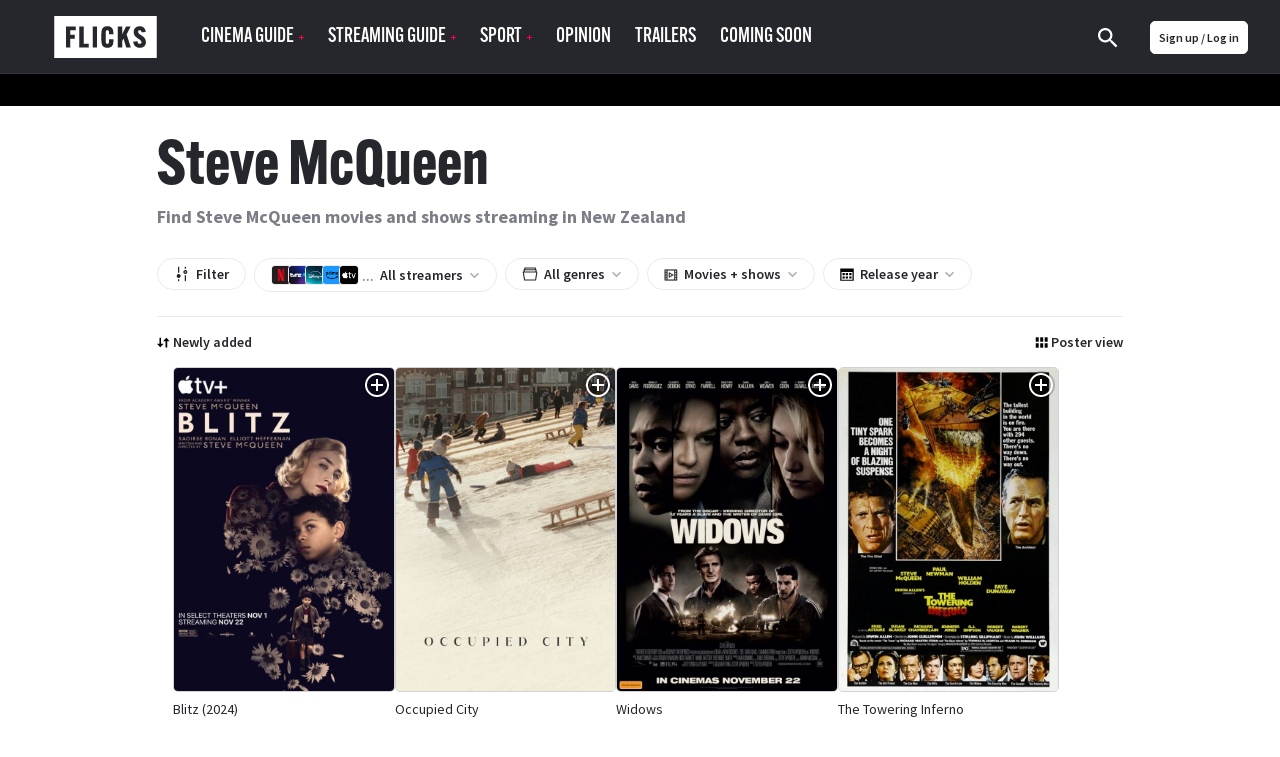

--- FILE ---
content_type: text/html; charset=utf-8
request_url: https://www.flicks.co.nz/people/steve-mcqueen/?view=poster
body_size: 259067
content:
<!DOCTYPE html><html lang="en"><head><meta charset="utf-8"><meta http-equiv="X-UA-Compatible" content="IE=edge"><meta name="viewport" content="width=device-width, initial-scale=1.0, maximum-scale=1.0"><link href="/app-icons/apple-touch-icon.png" rel="apple-touch-icon"><link href="/app-icons/apple-touch-icon-152x152.png" rel="apple-touch-icon" sizes="152x152"><link href="/app-icons/apple-touch-icon-167x167.png" rel="apple-touch-icon" sizes="167x167"><link href="/app-icons/apple-touch-icon-180x180.png" rel="apple-touch-icon" sizes="180x180"><link href="/app-icons/icon-hires.png" rel="icon" sizes="192x192"><link href="/app-icons/icon-normal.png" rel="icon" sizes="128x128"><link href="https://www.flicks.co.nz/people/steve-mcqueen/" rel="canonical"><title>Steve McQueen movies & shows | Flicks.co.nz</title><meta name="description" property="description" content="Find Steve McQueen movies, filter by streaming platform."><meta name="og:site_name" property="og:site_name" content="Flicks.co.nz"><meta name="og:title" property="og:title" content="Steve McQueen movies &amp; shows | Flicks.co.nz"><meta name="og:description" property="og:description" content="Find Steve McQueen movies, filter by streaming platform."><meta name="twitter:card" property="twitter:card" content="summary_large_image"><meta name="twitter:site" property="twitter:site" content="@FlicksNZ"><meta name="twitter:title" property="twitter:title" content="Steve McQueen movies &amp; shows | Flicks.co.nz"><meta name="twitter:description" property="twitter:description" content="Find Steve McQueen movies, filter by streaming platform."><meta name="twitter:image" property="twitter:image" content="https://www.flicks.co.nz/img/og/flicks-og.png"><link rel="shortcut icon" href="/favicon.svg?v= 2054"><meta name="apple-itunes-app" content="app-id=338053302, affiliate-data=pt=310696&amp;ct=smart-banner&amp;mt=8">
    <link rel="alternate" hreflang="en-AU" href="https://www.flicks.com.au/people/steve-mcqueen/?view=poster">
    <link rel="alternate" hreflang="en-NZ" href="https://www.flicks.co.nz/people/steve-mcqueen/?view=poster">
    <link rel="alternate" hreflang="en-GB" href="https://www.flicks.co.uk/people/steve-mcqueen/?view=poster">
    <link rel="alternate" hreflang="x-default" href="https://www.flicks.co.uk/people/steve-mcqueen/?view=poster">
  <link rel="stylesheet" href="//use.typekit.net/xbf4ygq.css"><link rel="preconnect" href="https://fonts.googleapis.com"><link rel="preconnect" href="https://fonts.gstatic.com" crossorigin><link rel="stylesheet" href="https://fonts.googleapis.com/css2?family=Inter:ital,opsz,wght@0,14..32,100..900;1,14..32,100..900&amp;display=swap"><link rel="stylesheet" href="/styles.min.css?v=2054"><link rel="manifest" href="/manifest.json"><meta name="apple-mobile-web-app-status-bar-style" content="black"><meta name="apple-mobile-web-app-title" content="Flicks"><!--some global variables--><script>var defaultAlertCloseTime = 5000 //milli seconds
</script><script>var cookie_ok = true</script><script class="_iub_cs_activate" src="//www.googletagservices.com/tag/js/gpt.js" data-iub-purposes="5"></script><script type="application/javascript">var ads_provider = "google"

function hideTopPos() {
  setTimeout(checkTopPosContainer,200)
}
function checkTopPosContainer () {
  if (document.getElementById('div-gpt-ad-top')) {
    document.getElementById("div-gpt-ad-top").className = "div-gpt-ad-top-hidden";
    document.getElementById("div-gpt-ad-top").innerHTML = "";
    document.getElementById("wallpaper-container").className = "page__bg-ad"
  } else {
    setTimeout(checkTopPosContainer, 50); //wait 50 ms, then try again
  }
}
function loadTopPos(){
  if (document.getElementById('div-gpt-ad-top')) {
    document.getElementById("div-gpt-ad-top").className = "div-gpt-ad-top";
    document.getElementById("wallpaper-container").className = ""
    googletag.cmd.push(function() { googletag.display('div-gpt-ad-top');googletag.pubads().refresh([gptadslots[0]]); });
  }
}

function hideIsland() {
  setTimeout(checkIslandContainer,200)
}
function checkIslandContainer () {
  if (document.getElementById('div-gpt-ad-second')) {
    document.getElementById("div-gpt-ad-second").className = "div-gpt-ad-second-hidden";
    document.getElementById("div-gpt-ad-second").innerHTML = "";
  } else {
    setTimeout(checkIslandContainer, 50); //wait 50 ms, then try again
  }
}
function loadIsland(){
  if (document.getElementById('div-gpt-ad-second')) {
    document.getElementById("div-gpt-ad-second").className = "div-gpt-ad-second";
    googletag.cmd.push(function() { googletag.display('div-gpt-ad-second');googletag.pubads().refresh([gptadslots[1]]); });
  }
}
gptadslots=[];

var screenW = window.matchMedia('screen and (min-width: 971px)').matches ? 'desktop' : 'mobile';

//- (new Image()).src = "//sync.search.spotxchange.com/partner?source=229801"

googletag.setConfig({
  targeting: {"is_home":"no","category_slug":"people","page_slug":"steve-mcqueen"}
})
</script><script>if (screenW == 'desktop') {
  googletag.cmd.push(function() {
    gptadslots[0] = googletag.defineSlot('/7721243/NZ_FLICKS_ROS_728x90(970x250)_topPos', [[970, 250],[728, 90]], 'div-gpt-ad-top').addService(googletag.pubads());
    gptadslots[1] = googletag.defineSlot('/7721243/NZ_FLICKS_ROS_728x90(970x250)_secondPos', [[970, 250],[728, 90]], 'div-gpt-ad-second').addService(googletag.pubads());
    gptadslots[2] = googletag.defineSlot('/7721243/NZ_FLICKS_ROS_728x90(970x250)_infinitePos', [[970, 250],[728, 90]], 'div-gpt-ad-infinite').addService(googletag.pubads());
    gptadslots[3] = googletag.defineSlot('/7721243/NZ_FLICKS_ROS_300x600', [300, 600], 'div-gpt-ad-halfpage').addService(googletag.pubads());

    //- googletag.pubads().disableInitialLoad();

    //- googletag.pubads().addEventListener('slotRenderEnded', function(event) {
    //-   loadTopPos();
    //- });
    googletag.enableServices();
  });
}

if (screenW == 'mobile') {
  googletag.cmd.push(function() {
    gptadslots[0] = googletag.defineSlot('/7721243/NZ_FLICKS_MOBILE_320x100', [320, 100], 'div-gpt-ad-top').addService(googletag.pubads());
    gptadslots[1] = googletag.defineSlot('/7721243/NZ_FLICKS_ROS_300x250_secondPos', [300, 250], 'div-gpt-ad-second').addService(googletag.pubads());
    gptadslots[2] = googletag.defineSlot('/7721243/NZ_FLICKS_ROS_300x250_infinitePos', [300, 250], 'div-gpt-ad-infinite').addService(googletag.pubads());
    gptadslots[3] = googletag.defineSlot('/7721243/NZ_FLICKS_MOBILE_FLOATER',[3, 3], 'div-gpt-ad-floater').addService(googletag.pubads());

    //- googletag.pubads().disableInitialLoad();

    //- googletag.pubads().addEventListener('slotRenderEnded', function(event) {
    //-   loadIsland();
    //- });
    googletag.enableServices();
  });
}
</script><style>.div-gpt-ad-second-hidden{visibility:hidden;}
.div-gpt-ad-top-hidden{visibility:hidden;}</style><script>(function(w,d,s,l,i){w[l]=w[l]||[];w[l].push({'gtm.start':
new Date().getTime(),event:'gtm.js'});var f=d.getElementsByTagName(s)[0],
j=d.createElement(s),dl=l!='dataLayer'?'&l='+l:'';j.async=true;j.src=
'https://www.googletagmanager.com/gtm.js?id='+i+dl;f.parentNode.insertBefore(j,f);
})(window,document,'script','dataLayer', 'GTM-53KP5KN');
</script><script>(function(w,d,s,l,i){w[l]=w[l]||[];w[l].push({'gtm.start':
new Date().getTime(),event:'gtm.js'});var f=d.getElementsByTagName(s)[0],
j=d.createElement(s),dl=l!='dataLayer'?'&l='+l:'';j.async=true;j.src=
'https://www.googletagmanager.com/gtm.js?id='+i+dl;f.parentNode.insertBefore(j,f);
})(window,document,'script','dataLayer', 'GTM-PK47FVBM');</script></head><body><noscript><iframe src="https://www.googletagmanager.com/ns.html?id=GTM-53KP5KN" height="0" width="0" style="display:none;visibility:hidden"></iframe></noscript><noscript><iframe src="https://www.googletagmanager.com/ns.html?id=GTM-PK47FVBM" height="0" width="0" style="display:none;visibility:hidden"></iframe></noscript><?xml version="1.0" encoding="utf-8"?>
<svg xmlns="http://www.w3.org/2000/svg">
<symbol id="addreviewicon" viewBox="0 0 48 48">
<g>
	<circle fill="#B0B0B0" cx="24" cy="24" r="24"/>
	<path fill="#FFFFFF" d="M23.5,24c3.591,0,6.5-2.909,6.5-6.5S27.091,11,23.5,11c-3.589-0.001-6.499,2.907-6.5,6.496
		c0,0.001,0,0.002,0,0.004C17,21.091,19.909,24,23.5,24z M24,27c-4.339,0-13,2.232-13,6.667V37h26v-3.333C37,29.232,28.339,27,24,27
		z"/>
	<g>
		<circle fill="#FD0243" cx="40" cy="8" r="8"/>
		<path fill="#FFFFFF" d="M41,7h3v2h-3v3h-2V9h-3V7h3V4h2V7z"/>
	</g>
</g>

</symbol>
<symbol id="alert" viewBox="0 0 14 14">
<g id="iconmonstr-bell-6 1" clip-path="url(#clip0_127_41915)">
<path id="Vector" d="M6.28308 12.8333C5.90625 13.2102 5.38767 13.4167 4.87025 13.4167C4.36042 13.4167 3.85175 13.2148 3.48425 12.8473C2.74342 12.1065 2.72125 10.7689 3.47025 10.0205L6.28308 12.8333ZM13.2172 3.72342C13.0906 3.24683 13.2306 2.73408 13.5829 2.38233L13.5841 2.38058C13.8612 2.10408 14 1.74183 14 1.38133C14 0.615417 13.3834 0 12.6181 0C12.2582 0 11.8959 0.138833 11.6188 0.415333L11.6171 0.417083C11.2648 0.77 10.7537 0.91 10.276 0.782833C6.81683 -0.134167 3.85233 5.34392 0.819583 3.80275L0 4.62292L9.37708 14L10.1967 13.1798C8.65667 10.1477 14.1348 7.18375 13.2172 3.72342ZM4.41117 6.22125L3.52975 5.33925C5.39758 4.63692 8.16667 1.526 10.3407 2.1595C8.54525 2.30242 6.37758 5.23192 4.41117 6.22125ZM12.1893 1.81008C11.9315 1.55167 11.9303 1.13108 12.1893 0.87325C12.4483 0.615417 12.8683 0.61425 13.1267 0.872667C13.3857 1.13167 13.3857 1.55283 13.1267 1.81067C12.8678 2.0685 12.4489 2.0685 12.1893 1.81008Z"/>
</g>
<defs>
<clipPath id="clip0_127_41915">
<rect width="14" height="14" fill="white"/>
</clipPath>
</defs>

</symbol>
<symbol id="android" viewBox="0 0 1792 1792"><path d="M685 483q16 0 27.5-11.5t11.5-27.5-11.5-27.5-27.5-11.5-27 11.5-11 27.5 11 27.5 27 11.5zm422 0q16 0 27-11.5t11-27.5-11-27.5-27-11.5-27.5 11.5-11.5 27.5 11.5 27.5 27.5 11.5zm-812 184q42 0 72 30t30 72v430q0 43-29.5 73t-72.5 30-73-30-30-73v-430q0-42 30-72t73-30zm1060 19v666q0 46-32 78t-77 32h-75v227q0 43-30 73t-73 30-73-30-30-73v-227h-138v227q0 43-30 73t-73 30q-42 0-72-30t-30-73l-1-227h-74q-46 0-78-32t-32-78v-666h918zm-232-405q107 55 171 153.5t64 215.5h-925q0-117 64-215.5t172-153.5l-71-131q-7-13 5-20 13-6 20 6l72 132q95-42 201-42t201 42l72-132q7-12 20-6 12 7 5 20zm477 488v430q0 43-30 73t-73 30q-42 0-72-30t-30-73v-430q0-43 30-72.5t72-29.5q43 0 73 29.5t30 72.5z"/>
</symbol>
<symbol id="apple" viewBox="0 0 68.000000 80.000000">
<g transform="translate(0.000000,80.000000) scale(0.100000,-0.100000)" fill="#ffffff" stroke="none">
<path d="M440 793 c-57 -22 -110 -93 -110 -147 0 -63 124 -7 156 70 22 52 18
84 -8 83 -13 0 -30 -3 -38 -6z"/>
<path d="M152 610 c-42 -10 -101 -57 -127 -101 -17 -28 -20 -52 -20 -139 0
-101 1 -108 37 -182 41 -83 103 -154 145 -164 15 -4 47 -1 72 6 76 22 108 23
157 6 63 -21 90 -20 131 5 52 32 143 187 115 197 -27 9 -62 46 -82 87 -33 68
-15 136 49 192 l26 23 -32 29 c-56 52 -132 63 -222 32 -54 -19 -56 -19 -129 0
-42 10 -78 19 -81 18 -3 -1 -21 -5 -39 -9z"/>
</g>

</symbol>
<symbol id="arrowdown" viewBox="0 0 1792 1792">
<path d="M1395,736c0,8.667-3.334,16.333-10,23l-466,466c-6.667,6.667-14.334,10-23,10c-8.667,0-16.334-3.333-23-10L407,759
	c-6.667-6.667-10-14.333-10-23s3.333-16.333,10-23l50-50c6.666-6.667,14.333-10,23-10c8.666,0,16.333,3.333,23,10l393,393l393-393
	c6.666-6.667,14.333-10,23-10c8.666,0,16.333,3.333,23,10l50,50C1391.666,719.667,1395,727.333,1395,736z"/>

</symbol>
<symbol id="arrowleft" viewBox="0 0 1726.402 1747.404">
<path d="M1143.652,1546.515c-11.687,0-22.024-4.495-31.012-13.483L484.322,904.714c-8.991-8.99-13.482-19.326-13.482-31.011
	c0-11.688,4.491-22.024,13.482-31.012l628.319-628.318c8.987-8.99,19.325-13.483,31.011-13.483c11.685,0,22.022,4.493,31.011,13.483
	l67.418,67.416c8.988,8.986,13.483,19.323,13.483,31.011c0,11.686-4.495,22.021-13.483,31.012L712.188,873.702l529.891,529.892
	c8.988,8.988,13.483,19.324,13.483,31.012c0,11.684-4.495,22.021-13.483,31.01l-67.417,67.417
	C1165.673,1542.021,1155.335,1546.515,1143.652,1546.515z"/>

</symbol>
<symbol id="arrowright-white" viewBox="0 0 8 12">
	<path d="M2,0L0.59,1.41L5.17,6l-4.58,4.59L2,12l6-6L2,0z" fill="white"/>

</symbol>
<symbol id="arrowright" viewBox="0 0 8 12">
	<path d="M2,0L0.59,1.41L5.17,6l-4.58,4.59L2,12l6-6L2,0z"/>

</symbol>
<symbol id="aulogoblack" viewBox="18.14 362.445 558 116">
<path d="M349.962,418.195l37.348-48.432c0.031-0.046,0.055-0.098,0.068-0.152c0.008-0.025,0.008-0.052,0-0.078
	c-0.021-0.041-0.047-0.08-0.074-0.118h-0.818c-10.267,0-20.532-0.006-30.797-0.019c-0.622-0.05-1.22,0.251-1.55,0.781
	c-4.657,6.476-9.328,12.941-14.014,19.396l-15.586,21.538c-0.174,0.239-0.366,0.462-0.549,0.695l-0.198-0.072
	c0-0.325-0.028-0.65-0.028-0.977c0-9.301,0-18.594,0-27.878c0-4.146,0-8.292,0-12.439c0-0.329-0.024-0.654-0.037-0.986h-28.214
	c-0.048,0.085-0.082,0.177-0.102,0.273c0,33.912-0.007,67.825-0.02,101.74c0,0.282,0.034,0.567,0.057,0.85
	c0.008,0.027,0.023,0.053,0.046,0.071c0.021,0.019,0.042,0.035,0.065,0.049c2.434,0.192,27.538,0.097,28.17-0.108l0.019-0.083
	c0.01-0.027,0.016-0.056,0.019-0.084c0-14.698,0-29.396,0-44.095c0.003-0.085,0.011-0.17,0.025-0.254
	c0.003-0.028,0.015-0.056,0.034-0.077c0.061-0.035,0.125-0.064,0.191-0.087c0.174,0.235,0.376,0.489,0.559,0.757
	c9.971,14.443,19.94,28.89,29.91,43.337c0.31,0.435,0.552,0.76,1.202,0.76c10.866-0.029,21.732-0.037,32.599-0.024
	c0.221-0.018,0.441-0.048,0.66-0.09c-0.375-0.273-0.62-0.456-0.878-0.636c-2.52-1.793-4.798-3.902-6.78-6.275
	c-3.795-4.545-6.368-9.732-8.123-15.359c-0.17-0.542-0.428-1.052-0.763-1.51c-7.088-9.622-14.184-19.233-21.288-28.834
	C350.738,419.259,350.368,418.753,349.962,418.195z"/>
<path d="M458.796,394.591c-0.133-0.955-0.204-1.783-0.365-2.592c-2.114-10.644-8.173-18.047-18.265-22.084
	c-4.778-1.913-9.794-2.697-14.907-2.883c-6.206-0.268-12.421,0.296-18.479,1.677c-5.155,1.206-10.052,3.057-14.497,5.987
	c-4.446,2.93-7.931,6.613-10.266,11.391c-1.5,3.094-2.419,6.437-2.713,9.862c-0.329,3.588-0.177,7.131,0.85,10.616
	c1.444,4.896,4.266,8.876,8.083,12.193c3.367,2.896,7.191,5.213,11.316,6.858c3.116,1.271,6.312,2.351,9.487,3.479
	c5.031,1.789,10.082,3.525,15.108,5.33c2.055,0.71,4.016,1.669,5.838,2.855c2.359,1.572,3.608,3.736,3.692,6.595
	c0.103,3.438-1.24,6.117-4.154,7.937c-0.873,0.55-1.811,0.99-2.791,1.312c-4.401,1.467-9.147,1.539-13.592,0.208
	c-5.342-1.597-8.498-5.243-9.521-10.728c-0.056-0.31-0.105-0.599-0.164-0.93l-27.535,2.027c0.009,0.163,0.028,0.326,0.06,0.486
	c0.924,3.512,2.126,6.943,3.596,10.263c4.003,8.762,10.511,14.755,19.666,17.824c4.436,1.441,9.043,2.285,13.701,2.509
	c6.221,0.413,12.469,0.055,18.603-1.067c4.562-0.82,8.973-2.326,13.084-4.467c13.062-6.945,18.174-19.818,16.513-32.518
	c-0.844-6.437-3.993-11.596-9.1-15.576c-3.297-2.52-6.955-4.527-10.852-5.953c-6.304-2.385-12.641-4.676-18.953-7.041
	c-3.072-1.153-6.13-2.356-9.171-3.591c-1.329-0.536-2.563-1.28-3.658-2.204c-1.222-0.975-2.033-2.372-2.273-3.916
	c-0.123-0.847-0.183-1.702-0.177-2.558c0-1.883,0.745-3.689,2.071-5.026c1.338-1.359,3.024-2.324,4.874-2.787
	c3.453-0.981,7.088-1.147,10.616-0.484c4.65,0.878,7.751,3.587,9.115,8.164c0.071,0.242,0.164,0.478,0.275,0.803L458.796,394.591z"/>
<path d="M290.655,401.592c-0.127-0.71-0.226-1.296-0.335-1.882c-0.821-4.365-1.965-8.631-3.782-12.711
	c-3.273-7.33-8.371-12.885-15.737-16.255c-4.651-2.133-9.587-3.172-14.659-3.578c-5.477-0.467-10.992-0.19-16.395,0.825
	c-5.956,1.15-11.556,3.2-16.689,6.449c-8.09,5.119-13.661,12.293-17.158,21.139c-2.84,7.183-4.03,14.693-4.272,22.37
	c-0.192,5.203,0.081,10.412,0.815,15.566c0.71,5.216,2.108,10.313,4.158,15.161c3.273,7.553,8.166,13.791,15.067,18.364
	c7.265,4.812,15.375,7.017,23.97,7.689c3.595,0.262,7.203,0.269,10.799,0.019c3.626-0.196,7.221-0.781,10.721-1.746
	c5.135-1.47,9.64-3.999,13.292-7.949c2.908-3.147,5.02-6.793,6.734-10.688c2.191-4.985,3.695-10.2,5.004-15.474
	c0.035-0.189,0.059-0.382,0.071-0.574c-1.11-0.186-28.567-0.663-29.145-0.508c-0.14,0.694-0.27,1.395-0.421,2.093
	c-0.602,2.747-1.421,5.416-2.868,7.856c-2,3.37-4.824,5.556-8.814,5.925c-4.961,0.459-9.271-0.931-12.662-4.713
	c-1.649-1.908-2.934-4.104-3.789-6.477c-1.823-4.747-2.539-9.717-2.893-14.749c-0.33-4.65-0.345-9.318-0.043-13.971
	c0.204-3.74,0.79-7.45,1.748-11.071c0.865-3.135,2.074-6.114,4.03-8.74c2.078-2.79,4.75-4.685,8.148-5.484
	c2.658-0.595,5.42-0.557,8.061,0.111c4.096,0.968,6.942,3.411,8.372,7.367c0.497,1.548,0.902,3.124,1.215,4.719
	c0.201,0.884,0.311,1.789,0.459,2.79L290.655,401.592z"/>
<path d="M51.802,390.561h43.381v-21.083H23.402v102.958H51.74v-39.043h42.166v-21.13H51.802V390.561z"/>
<path d="M100.224,369.457v102.974h64.287v-21.703h-26.974c-1.516,0-3.032,0-4.548,0c-1.517,0-2.945,0.021-4.359-0.019
	c-0.062-0.152-0.074-0.177-0.081-0.204c-0.002-0.028-0.002-0.057,0-0.084c-0.001-0.029-0.001-0.058,0-0.087
	c0-26.738,0-53.476,0-80.214c0-0.087,0-0.171,0-0.258c0.003-0.029,0.003-0.058,0-0.086c0-0.056-0.019-0.112-0.03-0.167
	c-0.005-0.028-0.016-0.054-0.031-0.078c-0.03-0.03-0.063-0.057-0.1-0.081L100.224,369.457z"/>
<path d="M198.622,472.492V369.459h-15.536c-0.124,3.562-0.977,6.799-3.522,9.37c-2.545,2.57-5.801,3.373-9.271,3.46
	c-0.18,1.194-0.124,89.602,0.047,90.203H198.622z"/>
<path d="M535.826,427.937v0.905c0,10.093,0,20.185,0,30.275c0.002,1,0.105,1.998,0.311,2.977c0.977,4.629,3.801,7.751,8.026,9.723
	c1.981,0.903,4.103,1.457,6.272,1.638c3.621,0.331,7.196,0.124,10.649-1.135c5.808-2.115,9.366-6.933,9.395-12.926
	c0.044-10.263,0-20.528,0-30.79c-0.012-0.217-0.035-0.432-0.071-0.646h-10.154c0,0.388,0,0.726,0,1.061c0,9.692,0,19.384,0,29.075
	c0,0.516,0,1.03-0.046,1.551c-0.224,2.579-1.699,4.359-4.201,5.028c-1.776,0.49-3.657,0.459-5.416-0.09
	c-2.05-0.635-3.358-2.024-3.776-4.147c-0.133-0.73-0.193-1.472-0.184-2.214c-0.012-9.715-0.012-19.435,0-29.16v-1.112
	L535.826,427.937z"/>
<path d="M571.878,370.328h-9.348c-0.58,3.411-1.147,6.756-1.718,10.104c-0.57,3.349-1.163,6.759-1.708,10.145
	c-0.54,3.33-1.033,6.666-1.551,10.001c-0.905-5.06-1.681-10.101-2.533-15.133c-0.853-5.032-1.702-10.117-2.623-15.121h-9.431
	c-0.189,1.24-0.124,43.762,0.053,44.311h6.123v-31.789h0.047l5.165,31.81h5.429l5.392-31.568h0.09v31.56h6.607L571.878,370.328z"/>
<path d="M510.834,386.047c0.021-0.254,0.05-0.422,0.05-0.589c0-2.031,0.024-4.062,0-6.089c-0.008-0.8-0.093-1.598-0.255-2.381
	c-0.818-3.786-3.066-6.238-6.864-7.187c-1.421-0.338-2.891-0.419-4.341-0.239c-3.41,0.384-6.126,1.935-7.896,4.945
	c-0.981,1.726-1.476,3.686-1.43,5.671c0,8.092,0,16.184,0,24.276c-0.011,0.743,0.037,1.486,0.144,2.223
	c0.645,4.006,2.806,6.821,6.672,8.186c2.338,0.825,4.877,0.896,7.258,0.204c3.101-0.858,5.144-2.853,6.16-5.891
	c0.387-1.202,0.578-2.458,0.567-3.721c0-1.943,0-3.888,0-5.835c0-0.245-0.043-0.489-0.064-0.722h-6.201c0,0.371,0,0.679,0,0.988
	c0,1.889,0.021,3.776,0,5.662c-0.024,1.761-0.881,2.951-2.381,3.37c-0.832,0.231-1.711,0.231-2.543,0
	c-1.178-0.273-2.074-1.233-2.266-2.428c-0.089-0.478-0.131-0.963-0.124-1.448c0-8.379,0-16.758,0-25.135
	c-0.005-0.513,0.044-1.025,0.146-1.528c0.172-0.886,0.744-1.643,1.55-2.049c2.738-1.438,5.581,0.235,5.624,3.305
	c0,0.257,0,0.515,0,0.772c0,1.631,0,3.258,0,4.889c0,0.245,0.034,0.493,0.053,0.753L510.834,386.047z"/>
<path d="M478.857,414.645v-13.17h-9.999v13.167L478.857,414.645z"/>
<path d="M468.851,472.285h9.956c0.17-0.952,0.143-12.557-0.025-13.184c-1.32-0.158-9.301-0.096-9.921,0.09L468.851,472.285z"/>
<path d="M528.956,472.304h-10.938l-2.521-8.846h-12.402l-2.589,8.843h-9.937l13.313-44.358h11.697L528.956,472.304z
	 M509.526,440.416h-0.205l-4.186,15.536c1.052,0.18,7.798,0.133,8.437-0.06L509.526,440.416z"/>
<path d="M515.801,392.496c0-4.088,0-8.177,0-12.265c-0.035-1.49,0.217-2.973,0.741-4.369c1.525-3.826,4.442-5.835,8.464-6.3
	c1.708-0.224,3.445-0.065,5.085,0.465c3.975,1.336,6.169,4.155,6.796,8.244c0.1,0.736,0.145,1.479,0.133,2.223
	c0,8.092,0.022,16.181,0,24.272c0.001,1.171-0.154,2.337-0.462,3.467c-1.153,4.114-3.987,6.399-8.139,7.131
	c-1.81,0.325-3.671,0.219-5.432-0.31c-4.049-1.24-6.334-4.01-7.022-8.136c-0.117-0.791-0.172-1.591-0.161-2.391
	C515.791,400.501,515.801,396.498,515.801,392.496z M529.873,392.533c0-4.175,0-8.349,0-12.522c0.01-0.372,0-0.743-0.03-1.113
	c-0.205-1.891-1.551-3.029-3.525-2.998c-1.885,0.028-3.182,1.24-3.324,3.119c-0.021,0.285-0.019,0.57-0.019,0.856
	c0,8.406,0,16.812,0,25.219c-0.007,0.344,0.005,0.687,0.034,1.029c0.168,1.531,1.188,2.666,2.62,2.88
	c0.453,0.066,0.912,0.075,1.367,0.025c1.273-0.07,2.354-0.957,2.67-2.192c0.145-0.556,0.21-1.128,0.195-1.702
	c0.019-4.191,0-8.396,0-12.597L529.873,392.533z"/>

</symbol>
<symbol id="aulogowhite" viewBox="0 547.061 700.272 245.279"><path fill="currentColor" d="M.3 792.34V547.06h699.973v245.28H.3zm25.15-21.69h650.473v-202H25.45v202z"/><path fill="currentColor" d="M440.928 722.574c-.9 0-1.3.1-1.7.1h-31.284c-1.1 0-1.8-.3-2.398-1.3-7.696-11.194-15.393-22.39-23.09-33.483l-6.895-9.894c-.2-.3-.498-.6-.998-1.3v45.878h-29.286v-105.35h29.187v42.78c.2 0 .3.1.398.1 10.397-14.293 20.79-28.686 31.087-42.88h33.683c-12.993 16.793-25.687 33.285-38.38 49.776 2.397 3.3 4.797 6.497 7.195 9.695 5.397 7.297 10.795 14.493 15.992 21.89 1.3 1.8 1.7 4.298 2.6 6.497 2.698 6.496 6.796 11.994 12.493 16.292.298.2.698.5 1.398 1.2z"/><path fill="currentColor" d="M511.893 642.713c-8.495.7-16.892 1.4-25.287 2.1-.3-.6-.6-1.1-.8-1.7-1.3-3.798-3.998-6.196-7.796-7.096-4.798-1.2-9.596-1.1-14.293 1-3.2 1.5-4.897 3.997-4.998 7.496-.1 3.698 1.6 6.297 4.896 7.796 3.6 1.6 7.297 2.997 10.896 4.396 8.195 3.198 16.592 6.297 24.688 9.796 5.397 2.3 9.695 6.297 12.594 11.494 1.7 3.1 2.5 6.496 2.8 9.995.398 5.998-.5 11.795-3.2 17.292-3.897 7.996-10.395 13.193-18.59 16.292-4.898 1.9-9.996 3.1-15.193 3.3-4.297.198-8.595.5-12.792.198-8.996-.5-17.592-2.6-24.688-8.396-3.998-3.198-7.097-7.296-9.096-11.994-1.3-3.198-2.398-6.497-3.598-9.795-.2-.4-.2-.9-.4-1.6 9.496-.7 18.69-1.4 28.087-2.1.1.2.3.4.3.6.8 7.697 7.596 11.995 14.692 12.195 3.698.1 7.396-.1 10.795-1.8 4.397-2.198 6.197-6.196 5.098-10.895-.7-2.898-2.898-4.598-5.498-5.797-2.998-1.4-6.196-2.6-9.295-3.698-6.497-2.3-12.994-4.498-19.39-6.896-5.1-1.9-9.597-4.598-13.395-8.396-5.098-4.998-7.896-11.095-7.996-18.392-.1-6.996 1.7-13.394 5.997-18.99 3.5-4.498 8.098-7.696 13.295-9.896 6.597-2.8 13.493-4.098 20.69-4.598 7.495-.5 14.792 0 21.89 2.6 9.494 3.497 15.99 9.994 18.69 19.99.2.898.5 1.798.7 2.698-.002.802.098 1.7.198 2.8zM102.65 638.516v22.188h42.78v21.79h-42.88v40.08H73.264v-105.35h73.664v21.39c-14.693-.098-29.386-.098-44.278-.098zM151.426 722.475v-105.35h28.786v82.96h36.982v22.39h-65.768zM221.492 630.22c8.196-.4 12.494-4.898 13.193-13.094h15.592v105.348H221.49c.002-30.685.002-61.37.002-92.254zM591.254 677.496h10.694c0 .7.1 1.3.1 1.9v28.685c0 2 .3 3.9 2 5.198 2.5 2.1 5.297 2.1 8.096 1.2 2.3-.8 3.498-2.5 3.6-4.998.1-1 .198-2.1.198-3.1v-27.086-1.898h10.096c0 .7.1 1.2.1 1.8v30.185c0 5.498-3.398 10.695-8.496 12.595-5.997 2.3-11.994 2.398-17.99-.1-5.198-2.2-8.597-7.197-8.496-12.694.1-9.994 0-19.99 0-29.885.098-.4.098-.9.098-1.8zM598.25 619.225h9.695c1.7 9.896 3.3 19.69 4.998 29.586h.2c1.7-9.795 3.298-19.69 4.997-29.585h9.396v44.878h-6.797v-29.186h-.4c-1.7 9.695-3.398 19.49-5.098 29.186h-5.497c-1.6-9.895-3.198-19.69-4.897-29.585h-.2v29.485h-6.497c.1-14.793.1-29.686.1-44.778zM558.67 677.496h11.895c4.497 14.893 8.995 29.886 13.593 44.98h-11.095c-.8-2.9-1.7-5.8-2.6-8.797H557.87c-.9 2.897-1.7 5.796-2.6 8.795h-10.094l13.494-44.98zm5.797 12.994h-.4c-1.3 5.097-2.698 10.194-4.097 15.492h8.596c-1.4-5.297-2.8-10.395-4.1-15.492zM570.864 641.514V628.32c0-5.597 4.098-9.895 9.595-10.194 5.597-.3 9.395 2.1 11.294 7.297.4 1.2.6 2.5.6 3.798.1 8.197.1 16.293 0 24.49 0 5.796-3.1 9.894-8.396 10.894-7.497 1.4-13.394-3.398-13.194-10.295.2-4.2.1-8.498.1-12.796zm14.093.2V628.42c0-2.3-1.3-3.598-3.398-3.598-2.2 0-3.4 1.3-3.4 3.598v26.287c0 2.3 1.3 3.6 3.5 3.6 2.3 0 3.397-1.2 3.397-3.6-.1-4.298-.1-8.695-.1-12.993zM565.767 635.217h-6.197c0-.6-.1-1.2-.1-1.8-.1-1.798.1-3.697-.2-5.496-.3-2.398-1.8-3.298-4.198-3.098-2 .2-3.1 1.5-3.1 3.897v25.986c0 2 1.2 3.398 2.8 3.6 2.7.3 3.998-.4 4.398-2.8.3-1.8.2-3.698.2-5.497 0-.6.1-1.2.1-2h5.997c0 2.998.2 5.897 0 8.695-.3 4.698-3.8 7.597-7.896 8.097-4.597.7-9.095-.6-11.394-4.698-1-1.8-1.6-4.098-1.7-6.196-.198-8.196-.198-16.393-.1-24.488.1-4.1 1.5-7.796 5.498-9.795 4.1-2.1 8.196-2 11.994.6 2.5 1.7 3.498 4.397 3.698 7.196.4 2.5.2 4.998.2 7.797zM523.087 650.61h9.896V664.1h-9.896V650.61zM523.087 709.28h9.896v13.194h-9.896V709.28zM341.11 651.113c-9.017.676-17.696 1.24-26.488 1.803-.225-1.465-.45-2.816-.788-4.17-1.015-5.298-3.72-9.242-9.355-10.482-5.976-1.352-11.272-.112-15.33 4.847-3.043 3.834-4.508 8.454-5.184 13.19-1.58 10.82-1.804 21.64 1.24 32.234 1.013 3.495 2.817 6.99 5.185 9.58 6.65 7.326 17.808 5.186 21.528-3.944 1.016-2.367 1.578-4.96 2.255-7.326h28.74c-3.943 13.64-6.874 27.84-21.865 33.138-15.778 5.636-31.672 4.51-46.55-3.945-8.453-4.733-13.977-12.172-17.02-21.303-5.41-16.118-5.748-32.46-.112-48.466 6.086-17.245 19.048-26.375 36.97-28.854 7.213-1.015 14.427-.79 21.415 1.128 13.864 3.72 21.078 13.525 24.233 26.825.337 2.027.676 3.717 1.127 5.746z"/>
</symbol>
<symbol id="award" viewBox="0 0 21 31">
<path d="M12.7925 21.9583C14.296 17.5008 20.8332 13.538 20.8332 0H0.166504C0.166504 13.538 6.70363 17.5008 8.20713 21.9583H12.7925V21.9583ZM6.08621 2.58333C6.10171 7.83525 7.219 13.2925 10.0361 18.0213C6.51892 14.0753 3.85421 9.32583 3.54809 2.58333H6.08621ZM16.9582 28.9966V31H4.0415V28.9966C7.33784 28.9966 8.30142 26.3345 8.44738 24.5417H12.5536C12.6983 26.3358 13.5675 28.9966 16.9582 28.9966V28.9966Z" fill="#25262B"/>

</symbol>
<symbol id="awards" viewBox="0 0 42 35">
    <g fill="#F1A153" fill-rule="nonzero">
        <path d="M41.96 18.353a.103.103 0 0 0-.096-.019l-.101.03-.016.005c-.078.023-.145.043-.212.07-1.053.42-1.882 1.14-2.535 2.2a4.458 4.458 0 0 0-.385.806c.163-.913.2-1.27.23-2.292v-.13c0-.118 0-.23.026-.332.031-.12.093-.241.153-.358l.048-.095a.07.07 0 0 1 .027-.016c.301-.046.567-.174.814-.392.25-.221.454-.491.609-.803.556-1.12.834-2.357.827-3.677a3.32 3.32 0 0 0-.032-.386 7.525 7.525 0 0 1-.022-.186.102.102 0 0 0-.056-.081.103.103 0 0 0-.099.005 1.787 1.787 0 0 1-.05.03.934.934 0 0 0-.07.044 5.522 5.522 0 0 0-2.238 4l-.027-.337-.003-.041a99.318 99.318 0 0 1-.101-1.345c-.007-.114-.03-.224-.05-.331-.04-.206-.079-.4-.018-.603.014-.046.026-.093.038-.139.029-.114.169-.29.384-.483l.008-.007c.079-.068.486-.442.717-1.181.235-.752.217-1.538.204-2.111v-.015c-.018-.789-.102-1.383-.275-1.927a3.674 3.674 0 0 0-.077-.21l-.045-.117a.102.102 0 0 0-.079-.065l-.017-.002c-.03 0-.06.014-.079.038l-.168.205c-.806.987-1.202 2.145-1.177 3.441.004.228.021.462.052.704-.205-.71-.446-1.4-.719-2.065a.151.151 0 0 1-.01-.048l-.001-.091c-.003-.131-.006-.267 0-.4 0-.022.015-.062.044-.101.042-.056.09-.111.138-.168.082-.097.168-.196.235-.31.218-.366.32-.799.322-1.362.003-.662-.099-1.36-.32-2.194-.122-.456-.305-1.047-.645-1.583a1.564 1.564 0 0 0-.077-.106 1.879 1.879 0 0 1-.038-.051c-.02-.027-.046-.042-.09-.042a.103.103 0 0 0-.081.053 5.224 5.224 0 0 0-.65 2.53c-.01.774.11 1.44.262 1.966a19.595 19.595 0 0 0-1.274-2.03l-.01-.015c-.01-.014-.015-.021-.014-.016-.03-.209-.05-.376-.064-.522a.18.18 0 0 1 .025-.05c.03-.053.064-.104.1-.158.071-.109.145-.222.192-.348.143-.381.175-.814.098-1.321-.17-1.124-.663-2.136-1.508-3.094a3.548 3.548 0 0 0-.285-.277L33.67.42c-.04-.036-.081-.073-.122-.112a.102.102 0 0 0-.1-.024.103.103 0 0 0-.07.076l-.018.08a2.312 2.312 0 0 0-.03.14c-.114.682-.105 1.413.026 2.234.13.814.389 1.517.786 2.127a16.256 16.256 0 0 0-1.781-1.822.06.06 0 0 1-.007-.017c.047-.41-.054-.796-.308-1.18A3.115 3.115 0 0 0 30.667.78c-.349-.152-.71-.286-1.062-.418-.17-.063-.339-.126-.513-.193-.175-.07-.25-.082-.29-.044-.053.048-.04.09-.017.166l.007.025c.214.722.497 1.293.866 1.745.679.832 1.472 1.255 2.424 1.292.034.002.06.011.07.02.135.1.234.181.32.26.277.254.549.524.814.808-.395-.247-.878-.358-1.423-.33-.297.015-.593.059-.88.1l-.01.003-.253.036c-.183.025-.368.058-.532.087-.066.012-.225.048-.261.125a.088.088 0 0 0 .003.081.5.5 0 0 0 .041.064c.472.615 1.011 1.02 1.647 1.239.775.267 1.487.245 2.127-.07a.718.718 0 0 1 .351-.081c.102 0 .178.016.203.022.038.006.09.028.1.041.398.526.776 1.087 1.129 1.676-.298-.29-.687-.487-1.216-.615-.464-.11-.939-.135-1.397-.158l-.154-.008c-.144-.007-.288-.016-.436-.026l-.248-.015a.102.102 0 0 0-.095.138c.01.027.028.075.037.091.484.813 1.052 1.375 1.737 1.718.669.336 1.274.425 1.884.278.07-.017.152-.026.237-.026.259 0 .44.08.478.153.335.695.635 1.418.893 2.154-.27-.375-.65-.68-1.13-.907-.476-.226-.972-.432-1.46-.635l-.63-.264a.102.102 0 0 0-.143.093c0 .066.696 2.006 1.707 2.77.413.312.92.633 1.562.648.191.004.39.031.54.202a.198.198 0 0 0 .086.06c.05.017.065.048.09.155.207.875.359 1.776.452 2.692a3.65 3.65 0 0 0-.099-.282c-.226-.576-.607-1.08-1.198-1.587-.305-.262-.624-.516-.933-.761l-.015-.012-.42-.336a3.81 3.81 0 0 1-.09-.075l-.087-.075a.104.104 0 0 0-.112-.014.102.102 0 0 0-.056.099c.005.062.008.12.011.176l.002.027c.007.115.013.224.025.332.11 1.05.42 1.925.95 2.678.328.465.798 1.034 1.532 1.302a.95.95 0 0 1 .446.345c.131.167.156.32.153.513-.013.806-.07 1.606-.171 2.39a3.295 3.295 0 0 0-.15-.676 5.198 5.198 0 0 0-.757-1.435c-.303-.419-.618-.838-.922-1.244l-.02-.027-.36-.48a.136.136 0 0 0-.072-.05.102.102 0 0 0-.142.06l-.003.011a.25.25 0 0 0-.011.041c-.21 1.258-.081 2.384.393 3.444.232.519.544 1.106 1.092 1.528.25.193.448.463.557.762.023.064.022.092.02.102a18.283 18.283 0 0 1-.905 2.778 3.532 3.532 0 0 0-.02-1.457c-.154-.717-.418-1.411-.654-2.006l-.07-.178-.337-.85a.105.105 0 0 0-.097-.065.1.1 0 0 0-.089.055l-.037.07c-.016.03-.031.06-.044.089-.475 1.075-.635 2.176-.476 3.274.113.786.305 1.348.623 1.823.164.246.32.52.349.857.006.08.003.135-.032.197-.4.704-.85 1.369-1.341 1.986l.005-.01c.354-.65.365-1.35.329-1.952-.031-.515-.09-1.03-.147-1.527l-.003-.029c-.023-.199-.046-.398-.066-.598a24.836 24.836 0 0 0-.04-.34l-.018-.156a.101.101 0 0 0-.054-.08c-.056-.029-.147.017-.244.133-.671.797-1.088 1.697-1.238 2.676-.156 1.016-.072 1.885.259 2.657.008.02.008.062.008.076l-.018.444a.15.15 0 0 1-.033.082 11.854 11.854 0 0 1-2.2 1.68c.375-.34.645-.784.82-1.346.193-.624.292-1.272.388-1.901l.009-.056c.034-.221.07-.442.106-.667l.04-.255a.102.102 0 0 0-.139-.11l-.036.014c-.038.016-.071.03-.103.046-1.496.75-2.481 2.501-2.342 4.162.022.26-.002.505-.073.747a.104.104 0 0 1-.036.05c-.711.3-1.387.52-2.067.671a.102.102 0 0 0-.055.166c.074.088.138.183.19.282.023.04.074.06.113.05a11.7 11.7 0 0 0 1.604-.488.193.193 0 0 1 .103-.02c.113.015.233.039.367.072.027.007.05.02.05.018.291.583.792.954 1.53 1.134.16.04.326.068.492.085.174.019.368.028.577.028.288 0 .494-.018.497-.018.64-.072 1.187-.217 1.67-.442.2-.093.426-.217.6-.44a.103.103 0 0 0-.013-.14 5.214 5.214 0 0 0-1.531-.967c-.798-.319-1.525-.405-2.237-.267-.107.02-.21.047-.312.077.667-.4 1.305-.87 1.907-1.406.012-.01.031-.02.046-.022a3.99 3.99 0 0 1 .363-.047c.013 0 .028.006.03.007.363.408.831.606 1.43.606l.092-.001a4.52 4.52 0 0 0 1.947-.535c.466-.244.951-.528 1.345-.951.087-.094.165-.2.234-.295l.006-.009.093-.124a.104.104 0 0 0 .02-.08.105.105 0 0 0-.048-.07 3.359 3.359 0 0 0-.326-.153c-1.019-.395-2.047-.436-3.028-.118-.321.103-.624.259-.918.474a16.062 16.062 0 0 0 1.506-2.081c.005-.008.018-.03.022-.033a3.6 3.6 0 0 1 .122-.074c.073-.043.149-.088.22-.141.06-.045.077-.046.138-.007a.925.925 0 0 0 .272.108c.51.13 1.023.066 1.59-.202.52-.244.918-.63 1.272-1.01.515-.556.851-1.057 1.059-1.577.043-.11.074-.222.107-.34l.041-.148a.102.102 0 0 0-.063-.126l-.043-.003c-.21 0-2.082.03-3.177 1.098a5.683 5.683 0 0 0-.647.748c.433-.92.8-1.892 1.097-2.9l.004-.014c.004-.012.009-.031.013-.036l.286-.395c.01-.016.012-.016.029-.016l.025.001.061.004c.213.013.339.011.442-.005.408-.065.776-.27 1.125-.63.817-.842 1.38-1.891 1.72-3.209.036-.141.046-.284.057-.435.005-.068.01-.139.018-.212a.104.104 0 0 0-.037-.09zM14.239 33.671c-.68-.15-1.355-.37-2.066-.671a.105.105 0 0 1-.037-.05 2.016 2.016 0 0 1-.072-.747c.139-1.66-.846-3.411-2.343-4.161a1.377 1.377 0 0 0-.103-.046l-.035-.015a.102.102 0 0 0-.14.11l.04.255.107.667.008.058c.096.627.196 1.276.39 1.899.174.562.443 1.006.818 1.346a11.849 11.849 0 0 1-2.2-1.68.147.147 0 0 1-.033-.08l-.018-.444c0-.015 0-.057.009-.078.33-.772.414-1.641.259-2.656-.15-.98-.567-1.88-1.238-2.677-.079-.093-.148-.14-.206-.14a.08.08 0 0 0-.037.008.102.102 0 0 0-.056.08l-.018.154-.04.342c-.02.2-.043.398-.066.598l-.003.028c-.056.498-.115 1.012-.146 1.527-.036.601-.026 1.303.328 1.952l.005.01a15.443 15.443 0 0 1-1.34-1.985c-.036-.063-.04-.118-.032-.198.028-.337.184-.61.348-.856.318-.476.51-1.038.623-1.823.16-1.098-.001-2.2-.476-3.275-.013-.03-.028-.058-.044-.088l-.037-.07a.104.104 0 0 0-.096-.056.102.102 0 0 0-.09.065l-.336.85-.07.179c-.237.594-.501 1.289-.655 2.005a3.53 3.53 0 0 0-.02 1.458 18.264 18.264 0 0 1-.904-2.778c-.003-.011-.003-.039.02-.103a1.71 1.71 0 0 1 .556-.762c.549-.422.86-1.009 1.092-1.527.475-1.06.604-2.187.394-3.444a.272.272 0 0 0-.011-.04l-.004-.012a.103.103 0 0 0-.058-.063.106.106 0 0 0-.081.001.14.14 0 0 0-.074.05l-.36.481-.02.027c-.305.406-.62.826-.922 1.244a5.2 5.2 0 0 0-.757 1.435 3.302 3.302 0 0 0-.15.676c-.101-.784-.159-1.584-.171-2.39-.003-.193.021-.346.152-.513a.95.95 0 0 1 .447-.344c.733-.27 1.204-.838 1.532-1.303.53-.753.84-1.628.95-2.677.011-.108.018-.218.024-.333l.002-.026.011-.177a.103.103 0 0 0-.056-.098.104.104 0 0 0-.111.013l-.087.075-.09.076-.42.336-.016.011c-.308.246-.627.5-.932.762-.592.506-.973 1.01-1.199 1.586-.037.095-.07.19-.098.282a20.78 20.78 0 0 1 .451-2.692c.026-.107.04-.138.092-.155a.196.196 0 0 0 .085-.059c.15-.172.348-.199.54-.203.64-.015 1.149-.336 1.56-.647 1.012-.765 1.708-2.705 1.708-2.77a.103.103 0 0 0-.046-.086.103.103 0 0 0-.096-.008c-.21.09-.42.177-.639.267-.48.2-.976.406-1.452.632-.48.228-.859.533-1.13.907.258-.736.558-1.458.893-2.152.038-.075.22-.155.479-.155.084 0 .166.01.237.027.61.146 1.214.057 1.884-.278.684-.344 1.252-.906 1.736-1.719a.845.845 0 0 0 .037-.09.102.102 0 0 0-.1-.139h-.001l-.242.016-.436.026-.153.007c-.459.024-.933.047-1.397.158-.53.128-.918.324-1.216.615.352-.59.73-1.15 1.128-1.675.01-.014.062-.035.104-.043a.91.91 0 0 1 .2-.02.72.72 0 0 1 .352.082c.636.312 1.35.335 2.125.068.636-.218 1.175-.623 1.647-1.238a.502.502 0 0 0 .041-.064.087.087 0 0 0 .003-.082c-.036-.077-.195-.113-.261-.125-.164-.029-.349-.061-.532-.086a31.736 31.736 0 0 1-.253-.037l-.01-.002c-.287-.042-.582-.086-.88-.1-.545-.029-1.028.083-1.423.33.266-.285.537-.554.813-.808.087-.08.186-.16.32-.261a.142.142 0 0 1 .07-.02c.953-.037 1.747-.46 2.425-1.291.37-.453.653-1.024.866-1.746l.007-.024c.023-.076.036-.118-.017-.167-.04-.038-.111-.026-.296.047-.168.065-.337.128-.51.192-.35.13-.71.264-1.058.416a3.115 3.115 0 0 0-1.38 1.144c-.255.384-.356.77-.308 1.177a.08.08 0 0 1-.005.017 16.306 16.306 0 0 0-1.784 1.824c.397-.61.656-1.312.786-2.126.131-.821.14-1.552.026-2.234a2.308 2.308 0 0 0-.03-.139L8.722.36a.104.104 0 0 0-.07-.075.103.103 0 0 0-.1.023c-.041.04-.082.077-.122.113l-.028.025c-.101.092-.198.18-.285.278-.845.958-1.339 1.97-1.508 3.093-.077.508-.045.94.098 1.322.047.126.12.239.194.35.034.052.068.103.098.156.023.038.025.047.025.046-.014.15-.034.317-.061.518a.19.19 0 0 1-.017.025l-.01.013c-.463.646-.89 1.326-1.273 2.03a6.854 6.854 0 0 0 .262-1.965 5.226 5.226 0 0 0-.65-2.53c-.017-.03-.048-.05-.091-.053a.101.101 0 0 0-.08.042 1.673 1.673 0 0 1-.04.05 1.46 1.46 0 0 0-.076.106c-.34.537-.523 1.128-.644 1.583-.222.835-.324 1.533-.32 2.195 0 .563.103.995.32 1.361.069.114.154.214.24.315.045.053.092.107.134.164.03.039.044.078.045.1.005.134.002.27 0 .4l-.003.091a.146.146 0 0 1-.009.048 20.112 20.112 0 0 0-.718 2.066c.03-.242.047-.476.051-.704.025-1.296-.371-2.454-1.177-3.44L2.739 7.9a.1.1 0 0 0-.079-.038l-.017.001a.102.102 0 0 0-.078.065l-.045.118c-.029.072-.055.14-.078.21-.173.544-.257 1.138-.275 1.926v.016c-.013.573-.03 1.359.204 2.11.23.74.638 1.114.717 1.181l.008.008c.215.192.355.369.384.483.012.046.024.092.038.138.061.204.023.398-.019.607-.02.106-.042.215-.05.327-.029.449-.065.905-.1 1.346l-.003.04-.027.338a5.52 5.52 0 0 0-2.239-4 .967.967 0 0 0-.07-.045 1.674 1.674 0 0 1-.05-.03.104.104 0 0 0-.098-.005.102.102 0 0 0-.057.082 8.528 8.528 0 0 1-.021.19c-.016.13-.031.255-.032.382-.007 1.32.271 2.557.827 3.676.155.313.36.583.609.803.246.218.513.347.813.393a.1.1 0 0 1 .025.012l.05.099c.06.117.122.237.153.358.026.102.026.214.026.332l.001.13c.03 1.022.067 1.378.23 2.292a4.458 4.458 0 0 0-.385-.806c-.653-1.06-1.482-1.78-2.535-2.2-.067-.028-.134-.047-.212-.07l-.016-.005a8.928 8.928 0 0 1-.1-.03.102.102 0 0 0-.133.109c.008.072.013.143.018.212.011.15.021.293.058.434.34 1.318.902 2.367 1.719 3.209.35.36.717.566 1.125.63.103.016.229.018.442.005l.061-.004h.025c.017 0 .018 0 .03.017l.285.393a.196.196 0 0 1 .013.037l.004.014a20.194 20.194 0 0 0 1.097 2.9 5.677 5.677 0 0 0-.647-.75c-1.095-1.066-2.967-1.097-3.177-1.097H1.13l-.016.003a.102.102 0 0 0-.063.126l.043.156c.03.11.061.223.105.332.208.52.544 1.021 1.059 1.576.353.38.752.767 1.27 1.01.569.269 1.082.334 1.592.203a.926.926 0 0 0 .272-.108c.06-.04.078-.038.138.007.07.053.147.098.22.141.04.024.082.048.12.072.006.005.019.027.024.035.457.75.962 1.446 1.506 2.08a3.218 3.218 0 0 0-.918-.473c-.981-.318-2.01-.278-3.028.118-.152.059-.319.149-.33.155a.103.103 0 0 0-.025.147l.093.125.007.01c.069.093.147.2.234.294.394.423.879.707 1.345.951a4.519 4.519 0 0 0 2.038.536c.6 0 1.067-.198 1.428-.604a.072.072 0 0 1 .029-.009c.137.01.268.03.366.046a.103.103 0 0 1 .046.023c.603.536 1.24 1.006 1.907 1.406a3.397 3.397 0 0 0-.311-.078c-.713-.137-1.44-.05-2.237.268a5.213 5.213 0 0 0-1.531.967.102.102 0 0 0-.013.14c.174.222.4.347.599.44.484.225 1.03.37 1.671.442.002 0 .208.018.497.018.208 0 .402-.01.576-.028.166-.018.332-.046.493-.085.738-.18 1.238-.551 1.525-1.128a.15.15 0 0 1 .055-.024c.133-.033.253-.057.367-.072a.201.201 0 0 1 .103.02c.51.197 1.05.361 1.603.488a.101.101 0 0 0 .113-.051c.053-.099.117-.193.191-.281a.102.102 0 0 0-.055-.166z"/>
        <path d="M26.556 20.526l4.283-4.147a.527.527 0 0 0-.295-.903l-5.919-.854-2.647-5.327a.533.533 0 0 0-.956 0l-2.646 5.327-5.92.854a.527.527 0 1 0-.295.903l4.283 4.147-1.01 5.855c-.035.199.047.4.211.518a.536.536 0 0 0 .562.04l5.293-2.764 5.294 2.764a.534.534 0 0 0 .773-.558l-1.011-5.855z"/>
    </g>

</symbol>
<symbol id="backarrow" viewBox="0 0 16 16">
<path d="M16,7H3.83l5.59-5.59L8,0L0,8l8,8l1.41-1.41L3.83,9H16V7z"/>

</symbol>
<symbol id="backtop" viewBox="0 0 438.533 438.533">
  <path d="M409.133 109.203c-19.608-33.592-46.205-60.19-79.798-79.796C295.735 9.8 259.058 0 219.273 0c-39.78 0-76.47 9.8-110.063 29.407-33.595 19.604-60.192 46.2-79.8 79.796C9.8 142.8 0 179.49 0 219.267c0 39.78 9.804 76.463 29.407 110.062 19.607 33.59 46.204 60.188 79.8 79.797 33.596 19.605 70.282 29.407 110.062 29.407s76.47-9.802 110.064-29.407c33.593-19.602 60.19-46.206 79.795-79.798 19.602-33.597 29.402-70.285 29.402-110.063 0-39.782-9.8-76.472-29.4-110.064zM361.74 259.517l-29.123 29.13c-3.62 3.613-7.9 5.423-12.847 5.423-4.948 0-9.236-1.81-12.847-5.424l-87.654-87.653-87.647 87.653c-3.616 3.614-7.898 5.424-12.847 5.424-4.95 0-9.233-1.81-12.85-5.424l-29.12-29.13c-3.617-3.606-5.426-7.897-5.426-12.846 0-4.942 1.81-9.227 5.426-12.848l129.62-129.616c3.617-3.617 7.898-5.424 12.847-5.424s9.238 1.807 12.846 5.424l129.62 129.616c3.613 3.62 5.424 7.905 5.424 12.848 0 4.948-1.807 9.24-5.424 12.847z" fill="#FFF"/>

</symbol>
<symbol id="beta-logo" viewBox="0 0 746 270">
<path d="M476.856 133.353L521.299 75.736C521.336 75.6813 521.365 75.6194 521.38 75.5551C521.39 75.5254 521.39 75.4933 521.38 75.4624C521.355 75.4136 521.324 75.3672 521.292 75.322H520.319C508.101 75.322 495.886 75.3148 483.671 75.2994C482.931 75.2399 482.22 75.598 481.827 76.2285C476.285 83.9327 470.727 91.6238 465.151 99.3031L446.604 124.926C446.397 125.21 446.168 125.475 445.951 125.753L445.715 125.667C445.715 125.28 445.682 124.894 445.682 124.505C445.682 113.44 445.682 102.384 445.682 91.3395C445.682 86.4072 445.682 81.4749 445.682 76.5414C445.682 76.15 445.653 75.7634 445.638 75.3684H412.064C412.007 75.4695 411.967 75.5789 411.943 75.6931C411.943 116.037 411.934 156.382 411.919 196.729C411.919 197.064 411.959 197.403 411.987 197.74C411.996 197.772 412.014 197.803 412.042 197.824C412.066 197.847 412.091 197.866 412.119 197.883C415.015 198.111 444.888 197.998 445.64 197.754L445.663 197.655C445.675 197.623 445.682 197.589 445.685 197.555C445.685 180.07 445.685 162.584 445.685 145.098C445.689 144.997 445.698 144.895 445.715 144.795C445.719 144.762 445.733 144.729 445.756 144.704C445.828 144.662 445.904 144.628 445.983 144.6C446.19 144.88 446.43 145.182 446.648 145.501C458.513 162.683 470.376 179.87 482.24 197.057C482.609 197.575 482.897 197.961 483.67 197.961C496.6 197.927 509.53 197.917 522.462 197.933C522.725 197.911 522.987 197.876 523.247 197.826C522.801 197.501 522.509 197.283 522.202 197.069C519.204 194.936 516.493 192.427 514.134 189.604C509.619 184.197 506.557 178.026 504.468 171.332C504.266 170.687 503.959 170.08 503.56 169.536C495.126 158.089 486.682 146.655 478.228 135.233C477.78 134.619 477.34 134.017 476.856 133.353Z" fill="white"/>
<path d="M606.365 105.273C606.207 104.137 606.123 103.152 605.931 102.189C603.415 89.5267 596.205 80.7197 584.196 75.917C578.511 73.6412 572.542 72.7085 566.458 72.4873C559.073 72.1684 551.677 72.8394 544.468 74.4823C538.334 75.917 532.507 78.1191 527.217 81.6048C521.927 85.0905 517.78 89.472 515.001 95.1561C513.216 98.8369 512.123 102.814 511.773 106.889C511.381 111.157 511.562 115.372 512.784 119.518C514.502 125.342 517.861 130.077 522.403 134.023C526.409 137.469 530.96 140.225 535.868 142.182C539.576 143.694 543.379 144.979 547.158 146.321C553.144 148.449 559.155 150.514 565.135 152.662C567.581 153.506 569.914 154.647 572.082 156.058C574.89 157.928 576.376 160.503 576.476 163.904C576.598 167.994 575 171.181 571.533 173.346C570.494 174.001 569.378 174.524 568.212 174.907C562.974 176.652 557.327 176.738 552.038 175.154C545.681 173.255 541.925 168.917 540.708 162.392C540.641 162.023 540.583 161.679 540.513 161.285L507.747 163.697C507.758 163.891 507.78 164.085 507.818 164.275C508.918 168.453 510.348 172.535 512.098 176.485C516.861 186.908 524.605 194.038 535.499 197.689C540.778 199.403 546.26 200.407 551.803 200.674C559.206 201.165 566.641 200.739 573.94 199.404C579.369 198.429 584.618 196.637 589.51 194.09C605.053 185.828 611.136 170.514 609.159 155.405C608.155 147.747 604.408 141.61 598.331 136.875C594.407 133.877 590.054 131.489 585.417 129.793C577.916 126.956 570.375 124.23 562.864 121.417C559.208 120.045 555.569 118.614 551.951 117.145C550.369 116.507 548.901 115.622 547.598 114.523C546.144 113.363 545.179 111.701 544.893 109.864C544.747 108.856 544.675 107.839 544.682 106.821C544.682 104.581 545.569 102.432 547.147 100.841C548.739 99.2247 550.745 98.0767 552.947 97.5259C557.056 96.3589 561.381 96.1614 565.579 96.9501C571.113 97.9946 574.803 101.217 576.426 106.662C576.51 106.95 576.621 107.231 576.753 107.618L606.365 105.273Z" fill="white"/>
<path d="M406.283 113.601C406.132 112.756 406.014 112.059 405.885 111.362C404.908 106.169 403.546 101.094 401.384 96.2405C397.489 87.5203 391.423 80.9118 382.658 76.9026C377.123 74.3651 371.249 73.129 365.214 72.646C358.696 72.0905 352.134 72.42 345.704 73.6275C338.617 74.9956 331.953 77.4344 325.845 81.2996C316.218 87.3895 309.589 95.924 305.428 106.448C302.048 114.993 300.632 123.927 300.344 133.06C300.116 139.25 300.441 145.447 301.314 151.578C302.159 157.784 303.822 163.847 306.262 169.615C310.157 178.6 315.979 186.021 324.191 191.462C332.836 197.186 342.487 199.809 352.715 200.609C356.992 200.921 361.286 200.929 365.565 200.632C369.88 200.398 374.158 199.702 378.323 198.554C384.433 196.806 389.794 193.797 394.14 189.098C397.6 185.354 400.113 181.016 402.153 176.383C404.76 170.452 406.55 164.248 408.107 157.974C408.149 157.749 408.178 157.52 408.192 157.291C406.871 157.07 374.198 156.502 373.51 156.687C373.344 157.512 373.189 158.346 373.009 159.177C372.293 162.445 371.318 165.62 369.597 168.523C367.217 172.532 363.856 175.132 359.108 175.571C353.205 176.118 348.076 174.464 344.041 169.965C342.079 167.695 340.55 165.082 339.532 162.259C337.363 156.612 336.511 150.699 336.09 144.713C335.697 139.181 335.679 133.628 336.038 128.092C336.281 123.643 336.978 119.229 338.118 114.922C339.148 111.192 340.586 107.648 342.914 104.524C345.387 101.205 348.566 98.9505 352.61 98C355.773 97.2921 359.059 97.3373 362.202 98.132C367.076 99.2836 370.463 102.19 372.165 106.896C372.756 108.738 373.238 110.613 373.61 112.51C373.849 113.562 373.98 114.638 374.157 115.829L406.283 113.601Z" fill="white"/>
<path d="M122.056 100.478H173.678V75.397H88.2607V197.881H121.982V151.434H172.158V126.296H122.056V100.478Z" fill="white"/>
<path d="M179.677 75.3716V197.875H256.176V172.056H224.078C222.274 172.056 220.47 172.056 218.666 172.056C216.861 172.056 215.162 172.081 213.479 172.033C213.405 171.853 213.391 171.823 213.382 171.791C213.38 171.757 213.38 171.723 213.382 171.691C213.381 171.656 213.381 171.622 213.382 171.587C213.382 139.778 213.382 107.969 213.382 76.1603C213.382 76.0568 213.382 75.9569 213.382 75.8534C213.386 75.8189 213.386 75.7844 213.382 75.7511C213.382 75.6845 213.36 75.6179 213.347 75.5524C213.341 75.5191 213.328 75.4882 213.31 75.4596C213.274 75.4239 213.235 75.3918 213.191 75.3633L179.677 75.3716Z" fill="white"/>
<path d="M296.766 197.948V75.374H278.279C278.131 79.6116 277.116 83.4625 274.088 86.5211C271.06 89.5785 267.185 90.5338 263.056 90.6373C262.842 92.0577 262.908 197.233 263.112 197.948H296.766Z" fill="white"/>
<path d="M25 12.5H12.5V25V245V257.5H25H701H713.5V245V25V12.5H701H25Z" stroke="white" stroke-width="25"/>

</symbol>
<symbol id="bookmark-filled" viewBox="0 0 75 93">
<path d="M0.299805 9.3C0.299805 4.185 4.4848 0 9.5998 0H65.3998C67.8663 0 70.2318 0.979819 71.9759 2.72391C73.72 4.468 74.6998 6.83349 74.6998 9.3V93L37.4998 74.4L0.299805 93V9.3Z"/>

</symbol>
<symbol id="bookmark" viewBox="0 0 17 21">
<path d="M0.017,21L0.03,2.35C0.029,2.114,0.018,1.661,0.01,1.316c-0.002-0.08-0.004-0.154-0.005-0.22l-0.227-0.53
	L0,0.335v-0.22l0.252-0.038l0.125-0.125l0.667-0.034l0.087,0.085l0.416,0.004c0.334,0.005,0.707,0.01,0.896,0.01h12.129
	c1.958,0,1.958,0,2.199,0.254l0.496,0.521l-0.279,0.29c0.006,0.238,0.011,0.631,0.011,1.268V21l-8.491-3.497L0.017,21z M8.508,15.88
	l6.991,2.88V2.35c0-0.348-0.002-0.619-0.004-0.83c-0.226-0.001-0.525-0.002-0.923-0.002H2.443c-0.193,0-0.575-0.005-0.917-0.011
	H1.515C1.521,1.815,1.529,2.15,1.53,2.346L1.519,18.76L8.508,15.88z"/>

</symbol>
<symbol id="burger" viewBox="0 0 17 12">
<path d="M0 0H16.9697V1.81818H0V0Z" fill="white"/>
<path d="M0 10.1818H16.9697V12H0V10.1818Z" fill="white"/>
<path d="M0 5.09091H16.9697V6.90909H0V5.09091Z" fill="white"/>

</symbol>
<symbol id="burgermenu" viewBox="0 0 1792 1792"><path d="M1664 1344v128q0 26-19 45t-45 19h-1408q-26 0-45-19t-19-45v-128q0-26 19-45t45-19h1408q26 0 45 19t19 45zm0-512v128q0 26-19 45t-45 19h-1408q-26 0-45-19t-19-45v-128q0-26 19-45t45-19h1408q26 0 45 19t19 45zm0-512v128q0 26-19 45t-45 19h-1408q-26 0-45-19t-19-45v-128q0-26 19-45t45-19h1408q26 0 45 19t19 45z"/>
</symbol>
<symbol id="calendar" viewBox="0 0 16 15">
<path id="Vector" d="M13.0364 11.6206H10.492V9.07511H13.0364V11.6206ZM9.21981 5.25692H6.67542V7.80238H9.21981V5.25692ZM13.0364 5.25692H10.492V7.80238H13.0364V5.25692ZM5.40323 9.07511H2.85884V11.6206H5.40323V9.07511ZM15.5808 0.166016V14.166H0.314453V0.166016H15.5808ZM14.3086 3.9842H1.58665V12.8933H14.3086V3.9842ZM9.21981 9.07511H6.67542V11.6206H9.21981V9.07511ZM5.40323 5.25692H2.85884V7.80238H5.40323V5.25692Z"/>

</symbol>
<symbol id="carouselleft" viewBox="0 0 33 65">
    <g>
        <path d="M0 0c18.271.26 33 14.71 33 32.496 0 17.788-14.729 32.238-33 32.497V0z"/>
        <path fill="#FFF" d="M18.26 39.352l-6.342-6.356 6.342-6.355-1.952-1.952L8 32.996l8.308 8.308z"/>
    </g>

</symbol>
<symbol id="carouselright" viewBox="0 0 33 65">
    <g>
        <path d="M33 65C14.729 64.74 0 50.29 0 32.504 0 14.716 14.729.266 33 .007V65z"/>
        <path fill="#FFF" d="M14.74 25.648l6.342 6.356-6.342 6.355 1.952 1.952L25 32.004l-8.308-8.308z"/>
    </g>

</symbol>
<symbol id="chevron-down-flex" viewBox="0 0 9 7">
<path d="M9 1.77761L7.9425 0.71875L4.5 4.15818L1.0575 0.71875L0 1.77761L4.5 6.28342L9 1.77761Z"/>

</symbol>
<symbol id="chevron-down" viewBox="0 0 9 7">
<path d="M9 1.77761L7.9425 0.71875L4.5 4.15818L1.0575 0.71875L0 1.77761L4.5 6.28342L9 1.77761Z" fill="#B0B0B0"/>

</symbol>
<symbol id="chevron-up" viewBox="0 0 9 7">
<g clip-path="url(#clip0_1329_2)">
<path d="M0 5.22239L1.0575 6.28125L4.5 2.84182L7.9425 6.28125L9 5.22239L4.5 0.71658L0 5.22239Z" fill="#B0B0B0"/>
</g>
<defs>
<clipPath id="clip0_1329_2">
<rect width="9" height="7" fill="white" transform="matrix(-1 0 0 -1 9 7)"/>
</clipPath>
</defs>

</symbol>
<symbol id="chevron" viewBox="0 0 5 8">
<path id="chevron" d="M0.941212 0L0 0.94L3.05727 4L0 7.06L0.941212 8L4.94637 4L0.941212 0Z" fill="#ECEAEA"/>

</symbol>
<symbol id="cinema-alpha" viewBox="0 0 16 15">
<path id="Vector" d="M5.33333 6.16634V8.83301H8L4 14.1663L0 8.83301H2.66667V6.16634H0L4 0.833008L8 6.16634H5.33333ZM12.1267 5.48901H14.2847L14.672 6.69367H16L13.9267 0.833008H12.5413L10.4493 6.69434H11.73L12.1267 5.48901ZM13.2207 2.17301L13.9607 4.47901H12.46L13.2207 2.17301ZM12.292 13.1323H15.3333V14.1663H10.8087V13.1323L13.804 9.34301H10.884V8.30501H15.3253V9.28701L12.292 13.1323Z" fill="#B0B0B0"/>

</symbol>
<symbol id="cinema-audience" viewBox="0 0 16 17">
<rect y="0.5" width="16" height="16" fill="url(#pattern0)"/>
<defs>
<pattern id="pattern0" patternContentUnits="objectBoundingBox" width="1" height="1">
<use xlink:href="#image0_1943_70556" transform="scale(0.00178891)"/>
</pattern>
<image id="image0_1943_70556" width="559" height="559" xlink:href="[data-uri]"/>
</defs>

</symbol>
<symbol id="cinema-featured" viewBox="0 0 16 17">
<path fill-rule="evenodd" clip-rule="evenodd" d="M6.99932 0.814003C7.59467 0.395332 8.40468 0.395332 9.00069 0.814003C10.4287 1.81801 10.122 1.72201 11.8907 1.71668C12.6294 1.71401 13.2847 2.17135 13.5101 2.84736C14.0521 4.46537 13.8614 4.21537 15.2961 5.21005C15.8955 5.62539 16.1461 6.36539 15.9148 7.0394C15.3641 8.65075 15.3614 8.34141 15.9148 9.9601C16.1461 10.6341 15.8955 11.3741 15.2961 11.7895C13.8621 12.7841 14.0521 12.5341 13.5101 14.1521C13.2847 14.8281 12.6294 15.2855 11.8907 15.2835C10.1214 15.2775 10.4287 15.1815 9.00069 16.1855C8.40468 16.6048 7.59467 16.6048 6.99932 16.1855C5.57064 15.1822 5.87797 15.2768 4.10928 15.2835C3.3706 15.2855 2.71526 14.8281 2.48992 14.1521C1.94858 12.5321 2.13459 12.7828 0.703232 11.7895C0.104556 11.3741 -0.146114 10.6341 0.0852228 9.9601C0.636564 8.34808 0.638564 8.65808 0.0852228 7.0394C-0.146114 6.36539 0.104556 5.62539 0.703232 5.21005C2.13392 4.21737 1.94792 4.46871 2.48992 2.84736C2.71526 2.17135 3.3706 1.71401 4.10928 1.71668C5.87331 1.72201 5.56264 1.82401 6.99932 0.814003Z" fill="#B0B0B0"/>

</symbol>
<symbol id="cinema-letterbox" viewBox="0 0 16 7">
<path d="M7.99998 6.43148C9.63822 6.43148 10.9663 5.10542 10.9663 3.46964C10.9663 1.83387 9.63822 0.507812 7.99998 0.507812C6.36175 0.507812 5.03369 1.83387 5.03369 3.46964C5.03369 5.10542 6.36175 6.43148 7.99998 6.43148Z" fill="#B0B0B0"/>
<mask id="mask0_1943_70563" style="mask-type:luminance" maskUnits="userSpaceOnUse" x="10" y="0" width="6" height="7">
<path d="M16 0.507812H10.5038V6.49255H16V0.507812Z" fill="#CFD0D0"/>
</mask>
<g mask="url(#mask0_1943_70563)">
<path d="M13.0336 6.43148C14.6718 6.43148 15.9998 5.10542 15.9998 3.46964C15.9998 1.83387 14.6718 0.507812 13.0336 0.507812C11.3953 0.507812 10.0673 1.83387 10.0673 3.46964C10.0673 5.10542 11.3953 6.43148 13.0336 6.43148Z" fill="#CFD0D0"/>
</g>
<mask id="mask1_1943_70563" style="mask-type:luminance" maskUnits="userSpaceOnUse" x="0" y="0" width="6" height="7">
<path d="M5.49618 0.507812H0V6.49255H5.49618V0.507812Z" fill="#A2A2A2"/>
</mask>
<g mask="url(#mask1_1943_70563)">
<path d="M2.96629 6.43148C4.60453 6.43148 5.93258 5.10542 5.93258 3.46964C5.93258 1.83387 4.60453 0.507812 2.96629 0.507812C1.32805 0.507812 0 1.83387 0 3.46964C0 5.10542 1.32805 6.43148 2.96629 6.43148Z" fill="#A2A2A2"/>
</g>
<path fill-rule="evenodd" clip-rule="evenodd" d="M5.48313 5.03779C5.19831 4.58301 5.03369 4.04549 5.03369 3.46958C5.03369 2.89366 5.19831 2.35614 5.48313 1.90137C5.76795 2.35614 5.93257 2.89366 5.93257 3.46958C5.93257 4.04549 5.76795 4.58301 5.48313 5.03779Z" fill="#556677"/>
<path fill-rule="evenodd" clip-rule="evenodd" d="M10.5168 1.90137C10.8016 2.35614 10.9663 2.89366 10.9663 3.46958C10.9663 4.04549 10.8016 4.58301 10.5168 5.03779C10.232 4.58301 10.0674 4.04549 10.0674 3.46958C10.0674 2.89366 10.232 2.35614 10.5168 1.90137Z" fill="#556677"/>

</symbol>
<symbol id="cinema-newest" viewBox="0 0 16 15">
<path id="Vector" d="M13.3333 12.167H10.6667V9.50033H13.3333V12.167ZM9.33333 5.50033H6.66667V8.16699H9.33333V5.50033ZM13.3333 5.50033H10.6667V8.16699H13.3333V5.50033ZM5.33333 9.50033H2.66667V12.167H5.33333V9.50033ZM16 0.166992V14.8337H0V0.166992H16ZM14.6667 4.16699H1.33333V13.5003H14.6667V4.16699ZM9.33333 9.50033H6.66667V12.167H9.33333V9.50033ZM5.33333 5.50033H2.66667V8.16699H5.33333V5.50033Z" fill="#B0B0B0"/>

</symbol>
<symbol id="cinema-play" viewBox="0 0 17 15">
<path fill-rule="evenodd" clip-rule="evenodd" d="M15.8571 14H1V1H15.8571V14ZM3.47619 13.381V10.9048H1.61905V13.381H3.47619ZM12.7619 13.381V1.61905H4.09524V13.381H12.7619ZM15.2381 13.381V10.9048H13.381V13.381H15.2381ZM11.5238 7.5L5.95238 10.5952V4.40476L11.5238 7.5ZM13.381 7.80952V10.2857H15.2381V7.80952H13.381ZM3.47619 10.2857V7.80952H1.61905V10.2857H3.47619ZM6.57143 9.54286L10.2492 7.5L6.57143 5.45714V9.54286ZM13.381 4.71429V7.19048H15.2381V4.71429H13.381ZM3.47619 7.19048V4.71429H1.61905V7.19048H3.47619ZM13.381 1.61905V4.09524H15.2381V1.61905H13.381ZM3.47619 4.09524V1.61905H1.61905V4.09524H3.47619Z" stroke-width="0.5"/>

</symbol>
<symbol id="cinema-rotten-tomatoes" viewBox="0 0 16 17">
<rect y="0.5" width="16" height="16" fill="url(#pattern0)"/>
<defs>
<pattern id="pattern0" patternContentUnits="objectBoundingBox" width="1" height="1">
<use xlink:href="#image0_1943_70556" transform="scale(0.00178891)"/>
</pattern>
<image id="image0_1943_70556" width="559" height="559" xlink:href="[data-uri]"/>
</defs>

</symbol>
<symbol id="cinema" viewBox="0 0 500 500">
<path fill-rule="evenodd" clip-rule="evenodd" d="M250 0C388.071 0 500 111.929 500 250C500 388.071 388.071 500 250 500C111.929 500 0 388.071 0 250C0 111.929 111.929 0 250 0ZM102.674 348.037C82.385 375.963 101.1 397.809 129.026 418.098C156.951 438.387 183.512 449.436 203.801 421.51C224.09 393.585 217.9 354.499 189.974 334.21C162.049 313.921 122.963 320.112 102.674 348.037ZM310.026 334.21C282.1 354.499 275.91 393.585 296.199 421.51C316.488 449.436 343.049 438.387 370.974 418.098C398.9 397.809 417.615 375.963 397.326 348.037C377.037 320.112 337.951 313.921 310.026 334.21ZM250 209C227.356 209 209 227.356 209 250C209 272.644 227.356 291 250 291C272.644 291 291 272.644 291 250C291 227.356 272.644 209 250 209ZM53.1917 185.133C42.5251 217.961 40.2253 246.636 73.0537 257.303C105.882 267.969 141.142 250.004 151.808 217.175C162.475 184.347 144.509 149.087 111.681 138.421C78.8525 127.754 63.8583 152.305 53.1917 185.133ZM388.319 138.421C355.491 149.087 337.525 184.347 348.192 217.175C358.858 250.004 394.118 267.969 426.946 257.303C459.775 246.636 457.475 217.961 446.808 185.133C436.142 152.305 421.148 127.754 388.319 138.421ZM249.5 42.3083C214.982 42.3083 187 48.9822 187 83.5C187 118.018 214.982 146 249.5 146C284.018 146 312 118.018 312 83.5C312 48.9822 284.018 42.3083 249.5 42.3083Z" fill="white"/>

</symbol>
<symbol id="clock" viewBox="0 0 13 12">
<g id="iconmonstr-time-2 2" clip-path="url(#clip0_3985_1039)">
<path id="Vector" d="M6.08545 1C8.84245 1 11.0854 3.243 11.0854 6C11.0854 8.757 8.84245 11 6.08545 11C3.32845 11 1.08545 8.757 1.08545 6C1.08545 3.243 3.32845 1 6.08545 1ZM6.08545 0C2.77195 0 0.0854492 2.6865 0.0854492 6C0.0854492 9.3135 2.77195 12 6.08545 12C9.39895 12 12.0854 9.3135 12.0854 6C12.0854 2.6865 9.39895 0 6.08545 0ZM6.58545 6V3H5.58545V7H9.08545V6H6.58545Z" fill="#26272C"/>
</g>
<defs>
<clipPath id="clip0_3985_1039">
<rect width="12" height="12" fill="white" transform="translate(0.0854492)"/>
</clipPath>
</defs>

</symbol>
<symbol id="close-white" viewBox="0 0 14 14">
<path d="M14,1.41L12.59,0L7,5.59L1.41,0L0,1.41L5.59,7L0,12.59L1.41,14L7,8.41L12.59,14L14,12.59L8.41,7L14,1.41z" fill="white"/>

</symbol>
<symbol id="close" viewBox="0 0 14 14">
<path d="M14,1.41L12.59,0L7,5.59L1.41,0L0,1.41L5.59,7L0,12.59L1.41,14L7,8.41L12.59,14L14,12.59L8.41,7L14,1.41z"/>

</symbol>
<symbol id="cog" viewBox="0 0 1792 1792"><path d="M1152 896q0-106-75-181t-181-75-181 75-75 181 75 181 181 75 181-75 75-181zm512-109v222q0 12-8 23t-20 13l-185 28q-19 54-39 91 35 50 107 138 10 12 10 25t-9 23q-27 37-99 108t-94 71q-12 0-26-9l-138-108q-44 23-91 38-16 136-29 186-7 28-36 28h-222q-14 0-24.5-8.5t-11.5-21.5l-28-184q-49-16-90-37l-141 107q-10 9-25 9-14 0-25-11-126-114-165-168-7-10-7-23 0-12 8-23 15-21 51-66.5t54-70.5q-27-50-41-99l-183-27q-13-2-21-12.5t-8-23.5v-222q0-12 8-23t19-13l186-28q14-46 39-92-40-57-107-138-10-12-10-24 0-10 9-23 26-36 98.5-107.5t94.5-71.5q13 0 26 10l138 107q44-23 91-38 16-136 29-186 7-28 36-28h222q14 0 24.5 8.5t11.5 21.5l28 184q49 16 90 37l142-107q9-9 24-9 13 0 25 10 129 119 165 170 7 8 7 22 0 12-8 23-15 21-51 66.5t-54 70.5q26 50 41 98l183 28q13 2 21 12.5t8 23.5z"/>
</symbol>
<symbol id="comment" viewBox="0 0 1792 1792"><path d="M1792 896q0 174-120 321.5t-326 233-450 85.5q-70 0-145-8-198 175-460 242-49 14-114 22-17 2-30.5-9t-17.5-29v-1q-3-4-.5-12t2-10 4.5-9.5l6-9 7-8.5 8-9q7-8 31-34.5t34.5-38 31-39.5 32.5-51 27-59 26-76q-157-89-247.5-220t-90.5-281q0-130 71-248.5t191-204.5 286-136.5 348-50.5q244 0 450 85.5t326 233 120 321.5z"/>
</symbol>
<symbol id="comps" viewBox="0 0 14 14">
<g id="iconmonstr-award-20 1" clip-path="url(#clip0_348_7892)">
<path class="comps-path" id="Vector" d="M12.032 5.83333L12.8335 4.82008L11.7281 4.13875L12.1288 2.91667L10.8531 2.64833L10.807 1.365L9.51608 1.54233L9.02608 0.352333L7.87283 0.95375L7.00016 0L6.12691 0.953167L4.97366 0.352333L4.48366 1.54233L3.19333 1.36442L3.14725 2.64775L1.8715 2.91667L2.27225 4.13875L1.16683 4.82008L1.96833 5.83333L1.16683 6.84658L2.27225 7.52792L1.8715 8.75L3.14725 9.01833L3.19333 10.3017L4.48425 10.1243L4.97425 11.3143L6.1275 10.7129L7.00016 11.6667L7.87341 10.7135L9.02666 11.3149L9.51666 10.1249L10.8076 10.3022L10.8537 9.01892L12.1288 8.75L11.7281 7.52792L12.8335 6.84658L12.032 5.83333ZM7.00016 9.91667C4.745 9.91667 2.91683 8.0885 2.91683 5.83333C2.91683 3.57817 4.745 1.75 7.00016 1.75C9.25533 1.75 11.0835 3.57817 11.0835 5.83333C11.0835 8.0885 9.25533 9.91667 7.00016 9.91667ZM9.99908 11.8277L11.3997 14L12.0682 12.8333H13.4168L11.8681 10.4399C11.3332 11.0052 10.702 11.4753 9.99908 11.8277ZM2.13225 10.4399L0.583496 12.8333H1.93216L2.60066 14L4.00125 11.8277C3.29833 11.4753 2.66716 11.0052 2.13225 10.4399ZM7.00016 2.91667C8.60841 2.91667 9.91683 4.22508 9.91683 5.83333C9.91683 7.44158 8.60841 8.75 7.00016 8.75C5.39191 8.75 4.0835 7.44158 4.0835 5.83333C4.0835 4.22508 5.39191 2.91667 7.00016 2.91667ZM7.00016 2.33333C5.067 2.33333 3.50016 3.90075 3.50016 5.83333C3.50016 7.76592 5.067 9.33333 7.00016 9.33333C8.93333 9.33333 10.5002 7.76592 10.5002 5.83333C10.5002 3.90075 8.93333 2.33333 7.00016 2.33333Z"/>
</g>
<defs>
<clipPath id="clip0_348_7892">
<rect width="14" height="14" fill="white"/>
</clipPath>
</defs>

</symbol>
<symbol id="crosshairs" viewBox="0 0 1792 1792"><path d="M1325 1024h-109q-26 0-45-19t-19-45v-128q0-26 19-45t45-19h109q-32-108-112.5-188.5t-188.5-112.5v109q0 26-19 45t-45 19h-128q-26 0-45-19t-19-45v-109q-108 32-188.5 112.5t-112.5 188.5h109q26 0 45 19t19 45v128q0 26-19 45t-45 19h-109q32 108 112.5 188.5t188.5 112.5v-109q0-26 19-45t45-19h128q26 0 45 19t19 45v109q108-32 188.5-112.5t112.5-188.5zm339-192v128q0 26-19 45t-45 19h-143q-37 161-154.5 278.5t-278.5 154.5v143q0 26-19 45t-45 19h-128q-26 0-45-19t-19-45v-143q-161-37-278.5-154.5t-154.5-278.5h-143q-26 0-45-19t-19-45v-128q0-26 19-45t45-19h143q37-161 154.5-278.5t278.5-154.5v-143q0-26 19-45t45-19h128q26 0 45 19t19 45v143q161 37 278.5 154.5t154.5 278.5h143q26 0 45 19t19 45z"/>
</symbol>
<symbol id="editlist-2" viewBox="0 0 25 25">
<path fill-rule="evenodd" clip-rule="evenodd" d="M16.7314 12.4951C16.7314 11.2531 17.7394 10.2451 18.9814 10.2451C20.2234 10.2451 21.2314 11.2531 21.2314 12.4951C21.2314 13.7371 20.2234 14.7451 18.9814 14.7451C17.7394 14.7451 16.7314 13.7371 16.7314 12.4951ZM9.98145 12.4951C9.98145 11.2531 10.9894 10.2451 12.2314 10.2451C13.4734 10.2451 14.4814 11.2531 14.4814 12.4951C14.4814 13.7371 13.4734 14.7451 12.2314 14.7451C10.9894 14.7451 9.98145 13.7371 9.98145 12.4951ZM3.23145 12.4951C3.23145 11.2531 4.23945 10.2451 5.48145 10.2451C6.72345 10.2451 7.73145 11.2531 7.73145 12.4951C7.73145 13.7371 6.72345 14.7451 5.48145 14.7451C4.23945 14.7451 3.23145 13.7371 3.23145 12.4951Z" fill="#25262B"/>

</symbol>
<symbol id="editlist" viewBox="0 0 19 5">
<path fill-rule="evenodd" clip-rule="evenodd" d="M13.7314 2.49512C13.7314 1.25312 14.7394 0.245117 15.9814 0.245117C17.2234 0.245117 18.2314 1.25312 18.2314 2.49512C18.2314 3.73712 17.2234 4.74512 15.9814 4.74512C14.7394 4.74512 13.7314 3.73712 13.7314 2.49512ZM6.98145 2.49512C6.98145 1.25312 7.98939 0.245117 9.23139 0.245117C10.4734 0.245117 11.4814 1.25312 11.4814 2.49512C11.4814 3.73712 10.4734 4.74512 9.23139 4.74512C7.98939 4.74512 6.98145 3.73712 6.98145 2.49512ZM0.231445 2.49512C0.231445 1.25312 1.23945 0.245117 2.48145 0.245117C3.72345 0.245117 4.73145 1.25312 4.73145 2.49512C4.73145 3.73712 3.72345 4.74512 2.48145 4.74512C1.23945 4.74512 0.231445 3.73712 0.231445 2.49512Z" fill="#25262B"/>

</symbol>
<symbol id="email" viewBox="-2 -4 24 24">
<path d="M18,0H2C0.9,0,0.01,0.9,0.01,2L0,14c0,1.1,0.9,2,2,2h16c1.1,0,2-0.9,2-2V2C20,0.9,19.1,0,18,0z M18,4l-8,5
	L2,4V2l8,5l8-5V4z"/>

</symbol>
<symbol id="emailicon" viewBox="0 0 440 347">
<rect width="440" height="347" fill="url(#pattern0)"/>
<defs>
<pattern id="pattern0" patternContentUnits="objectBoundingBox" width="1" height="1">
<use xlink:href="#image0" transform="scale(0.0013947 0.0015949)"/>
</pattern>
<image id="image0" width="717" height="627" xlink:href="[data-uri]"/>
</defs>

</symbol>
<symbol id="envelope" viewBox="0 0 24 18">
    <path d="M2 16V4.183l10 8.104 10-8.104V16H2zM21.518 2L12 9.713 2.482 2h19.036zM0 18h24V0H0v18z"/>

</symbol>
<symbol id="facebook" viewBox="0 0 24 24">
    <path d="M22.675 0H1.325C.593 0 0 .593 0 1.325v21.351C0 23.407.593 24 1.325 24H12.82v-9.294H9.692v-3.622h3.128V8.413c0-3.1 1.893-4.788 4.659-4.788 1.325 0 2.463.099 2.795.143v3.24l-1.918.001c-1.504 0-1.795.715-1.795 1.763v2.313h3.587l-.467 3.622h-3.12V24h6.116c.73 0 1.323-.593 1.323-1.325V1.325C24 .593 23.407 0 22.675 0z"/>

</symbol>
<symbol id="findlocation" viewBox="0 0 19 19">
    <path d="M9.167 5.995c-1.842 0-3.334 1.533-3.334 3.426 0 1.893 1.492 3.426 3.334 3.426 1.841 0 3.333-1.533 3.333-3.426 0-1.893-1.492-3.426-3.333-3.426zm7.45 2.57c-.384-3.572-3.142-6.407-6.617-6.8V0H8.333v1.764c-3.475.394-6.233 3.23-6.616 6.8H0v1.714h1.717c.383 3.571 3.141 6.406 6.616 6.8v1.765H10v-1.765c3.475-.394 6.233-3.229 6.617-6.8h1.716V8.565h-1.716zm-7.45 6.852c-3.225 0-5.834-2.681-5.834-5.996 0-3.314 2.609-5.995 5.834-5.995C12.392 3.426 15 6.106 15 9.42s-2.608 5.996-5.833 5.996z"/>

</symbol>
<symbol id="flicks-membership" viewBox="0 0 131 21">
<g clip-path="url(#clip0_223_345)">
<path fill-rule="evenodd" clip-rule="evenodd" d="M48.8037 20.5H0V0.5H48.8037V20.5ZM27.2836 15.0333C27.9229 14.4915 28.2147 13.5607 28.2147 11.6713V11.6158H26.116V11.6992C26.116 13.0189 26.116 13.783 25.296 13.783C24.5037 13.783 24.5037 13.0467 24.5037 12.1159V8.90673C24.5037 8.00366 24.5037 7.23961 25.296 7.23961C26.0882 7.23961 26.0882 8.00366 26.0882 9.14293V9.19844H28.187V9.15678C28.187 7.48971 27.9229 6.54498 27.2697 5.98927C26.7832 5.57249 26.116 5.37805 25.3099 5.37805C24.4203 5.37805 23.7532 5.6142 23.3223 5.98927C22.7108 6.51717 22.4189 7.37854 22.4189 9.33737V11.6852C22.4189 13.6441 22.7108 14.5054 23.3223 15.0333C23.8088 15.4501 24.4899 15.6446 25.3099 15.6446C26.1577 15.6446 26.811 15.4362 27.2836 15.0333ZM40.7448 15.6446C38.9379 15.6446 37.7981 14.5887 37.6175 12.6855L39.5773 12.5188C39.7441 13.4079 40.1194 13.783 40.717 13.783C41.2452 13.783 41.537 13.4912 41.537 13.0328C41.537 12.5326 41.2174 12.0881 40.439 11.5602L39.4105 10.8934C38.3263 10.1432 37.8121 9.22624 37.8121 8.12873C37.8121 6.50332 38.9379 5.37805 40.7309 5.37805C42.371 5.37805 43.3857 6.35049 43.5524 8.12873L41.5926 8.29541C41.4815 7.62863 41.2313 7.23961 40.6892 7.23961C40.2027 7.23961 39.9248 7.55912 39.9248 8.01761C39.9248 8.55937 40.3139 8.92059 40.9672 9.37907L42.0096 10.0459C43.1076 10.7822 43.6636 11.7547 43.6636 12.9356C43.6636 14.6165 42.5239 15.6446 40.7448 15.6446ZM32.963 11.2267L34.2695 15.4779H36.4795L34.4641 9.25405L36.3682 5.54473H34.1444L32.8796 8.12873L32.3653 9.12897H32.3097C32.3237 8.82341 32.3375 8.36493 32.3375 8.03146V6.55888L32.3514 5.54473H30.2666L30.2804 6.55888V14.4637L30.2666 15.4779H32.3514L32.3375 14.4637V12.4355L32.963 11.2267ZM20.3799 15.4779H18.2951L18.309 14.4637V6.55888L18.2951 5.54473H20.3799L20.366 6.55888V14.4637L20.3799 15.4779ZM16.4237 15.4779H11.9204L11.9342 14.4637V6.55888L11.9204 5.54473H14.0053L13.9913 6.55888V13.6997H16.4237V15.4779ZM10.2422 7.32298H7.65691V9.47629H9.74181V11.2824H7.65691V14.4637L7.67087 15.4779H5.58598L5.59988 14.4637V6.55888L5.58598 5.54473H10.2422V7.32298Z" fill="white"/>
</g>
<path d="M53.8117 17.5L53.8297 16.186V5.944L53.8117 4.63H56.3317L57.9337 12.028C58.0417 12.496 58.1317 13.198 58.1677 13.666H58.2397C58.2757 13.198 58.3657 12.496 58.4737 12.028L60.0577 4.63H62.5597L62.5417 5.944V16.186L62.5597 17.5H60.8497L60.8677 16.186V9.364C60.8677 8.86 60.9217 8.158 60.9397 7.708H60.8677C60.7957 8.158 60.7057 8.842 60.5977 9.328L58.8697 17.5H57.4837L55.7737 9.328C55.6657 8.842 55.5577 8.158 55.5037 7.708H55.4317C55.4497 8.158 55.4857 8.86 55.4857 9.364V16.186L55.5037 17.5H53.8117ZM69.2269 11.614H66.3289V15.862H70.0009V17.5H64.4569L64.4749 16.186V5.944L64.4569 4.63H69.9289V6.268H66.3289V9.958H69.2269V11.614ZM71.2173 17.5L71.2353 16.186V5.944L71.2173 4.63H73.7373L75.3393 12.028C75.4473 12.496 75.5373 13.198 75.5733 13.666H75.6453C75.6813 13.198 75.7713 12.496 75.8793 12.028L77.4633 4.63H79.9653L79.9473 5.944V16.186L79.9653 17.5H78.2553L78.2733 16.186V9.364C78.2733 8.86 78.3273 8.158 78.3453 7.708H78.2733C78.2013 8.158 78.1113 8.842 78.0033 9.328L76.2753 17.5H74.8893L73.1793 9.328C73.0713 8.842 72.9633 8.158 72.9093 7.708H72.8373C72.8553 8.158 72.8913 8.86 72.8913 9.364V16.186L72.9093 17.5H71.2173ZM84.6705 17.5H81.8625L81.8805 16.186V5.944L81.8625 4.63H84.6165C86.9385 4.63 88.1085 5.89 88.1085 7.834V7.87C88.1085 9.274 87.5145 10.21 86.4885 10.714V10.786C87.6585 11.236 88.3965 12.244 88.3965 13.72V13.756C88.3965 16.204 87.0825 17.5 84.6705 17.5ZM83.7345 15.862H84.5085C85.9305 15.862 86.4525 15.106 86.4525 13.666V13.63C86.4525 12.352 85.7865 11.596 84.5805 11.596H83.7345V15.862ZM83.7345 6.268V9.976H84.5625C85.6425 9.976 86.2365 9.148 86.2365 8.032V7.978C86.2365 6.898 85.6605 6.268 84.4725 6.268H83.7345ZM94.3772 11.614H91.4792V15.862H95.1512V17.5H89.6072L89.6252 16.186V5.944L89.6072 4.63H95.0792V6.268H91.4792V9.958H94.3772V11.614ZM99.3376 12.064H98.2396V16.186L98.2576 17.5H96.3676L96.3856 16.186V5.944L96.3676 4.63H99.1576C102.056 4.63 102.758 6.304 102.758 8.356V8.392C102.758 9.814 102.326 11.056 101.12 11.668L103.064 17.5H101.084L99.3376 12.064ZM98.2396 6.268V10.48H99.0496C100.454 10.48 100.85 9.562 100.85 8.392V8.356C100.85 7.186 100.49 6.268 98.9416 6.268H98.2396ZM103.499 14.206L105.299 13.972C105.479 15.394 106.109 15.988 107.045 15.988C107.927 15.988 108.431 15.466 108.431 14.602C108.431 13.756 107.945 13.036 106.955 12.226L105.623 11.128C104.309 10.102 103.751 8.932 103.751 7.654C103.751 5.674 105.065 4.414 106.991 4.414C108.899 4.414 109.961 5.656 110.195 7.618L108.359 7.87C108.269 6.826 107.819 6.142 106.937 6.142C106.163 6.142 105.641 6.664 105.641 7.564C105.641 8.392 106.163 9.058 107.099 9.796L108.413 10.894C109.691 11.884 110.321 13.108 110.321 14.494C110.321 16.492 109.043 17.716 107.027 17.716C104.993 17.716 103.733 16.438 103.499 14.206ZM115.953 4.63H117.825L117.807 5.944V16.186L117.825 17.5H115.953L115.971 16.186V11.614H113.307V16.186L113.325 17.5H111.435L111.453 16.186V5.944L111.435 4.63H113.325L113.307 5.944V9.958H115.971V5.944L115.953 4.63ZM119.725 4.63H121.615L121.597 5.944V16.186L121.615 17.5H119.725L119.743 16.186V5.944L119.725 4.63ZM123.515 17.5L123.533 16.186V5.944L123.515 4.63H126.305C129.203 4.63 129.905 6.304 129.905 8.374V8.41C129.905 10.498 129.203 12.154 126.305 12.154H125.387V16.186L125.405 17.5H123.515ZM125.387 10.534H126.089C127.637 10.534 127.997 9.598 127.997 8.41V8.374C127.997 7.186 127.637 6.268 126.089 6.268H125.387V10.534Z" fill="white"/>
<defs>
<clipPath id="clip0_223_345">
<rect width="48.8037" height="20" fill="white" transform="translate(0 0.5)"/>
</clipPath>
</defs>

</symbol>
<symbol id="flicks-recommends" viewBox="0 0 36 36">
<path d="M17.7432 2.38461L20.3827 5.1243L21.0097 5.77508L21.878 5.52498L25.5338 4.47209L26.4498 8.16449L26.6674 9.04158L27.5445 9.25917L31.2369 10.1752L30.184 13.8309L29.9339 14.6993L30.5847 15.3263L33.3244 17.9658L30.5847 20.6053L29.9339 21.2323L30.184 22.1007L31.2369 25.7564L27.5445 26.6725L26.6674 26.8901L26.4498 27.7672L25.5338 31.4595L21.878 30.4067L21.0097 30.1566L20.3827 30.8073L17.7432 33.547L15.1037 30.8073L14.4767 30.1566L13.6083 30.4067L9.95256 31.4595L9.03652 27.7672L8.81892 26.8901L7.94183 26.6725L4.24944 25.7564L5.30232 22.1007L5.55242 21.2323L4.90164 20.6053L2.16195 17.9658L4.90164 15.3263L5.55242 14.6993L5.30232 13.8309L4.24944 10.1752L7.94183 9.25917L8.81892 9.04158L9.03652 8.16449L9.95256 4.47209L13.6083 5.52498L14.4767 5.77508L15.1037 5.1243L17.7432 2.38461Z" stroke="#FD0243" stroke-width="3"/>

<path d="M17.9899 10.8003C18.7287 10.8114 19.3196 11.4194 19.3085 12.1582L19.303 12.4823C19.2926 13.2407 19.1523 13.9863 18.8936 14.6886L22.8399 13.9613C23.5661 13.8274 24.2639 14.308 24.3977 15.0342C24.4912 15.5412 24.2848 16.0355 23.9031 16.3325C24.2463 16.5186 24.5063 16.8532 24.5826 17.267C24.7008 17.9083 24.3389 18.5276 23.7544 18.7543C23.9119 18.9321 24.0233 19.1524 24.0693 19.4018C24.1769 19.9855 23.8873 20.5518 23.3925 20.8187C23.4283 20.9056 23.457 20.9995 23.4752 21.0981C23.609 21.8244 23.1284 22.5222 22.4022 22.656L19.7302 23.1485C19.2095 23.2444 18.6742 23.1844 18.1882 22.9764L17.0033 22.4666C16.1817 22.1136 15.5917 21.3723 15.4295 20.4926L15.2361 19.443L14.9937 18.1276L14.8679 17.4452C14.7204 16.645 14.946 15.8241 15.4757 15.208L15.6487 15.0089C16.2678 14.2941 16.6133 13.386 16.6265 12.4428L16.632 12.1188C16.6432 11.38 17.2511 10.7891 17.9899 10.8003ZM11.0818 16.5817L12.8357 16.2584C13.3208 16.169 13.7849 16.4887 13.8743 16.9738L15.0056 23.1125C15.095 23.5975 14.7754 24.0616 14.2903 24.151L12.5364 24.4743C12.0513 24.5637 11.5872 24.244 11.4978 23.759L10.3664 17.6203C10.277 17.1352 10.5967 16.6711 11.0818 16.5817Z" fill="#FD0243"/>

<defs>

</defs>

</symbol>
<symbol id="flickslogodark" viewBox="0 0 100 41">
<path fill-rule="evenodd" clip-rule="evenodd" d="M100 41H0V0H100V41ZM55.9047 29.7933C57.2147 28.6826 57.8127 26.7745 57.8127 22.9012V22.7873H53.5123V22.9583C53.5123 25.6638 53.5123 27.2301 51.8321 27.2301C50.2086 27.2301 50.2086 25.7207 50.2086 23.8125V17.2338C50.2086 15.3825 50.2086 13.8162 51.8321 13.8162C53.4554 13.8162 53.4554 15.3825 53.4554 17.718V17.8318H57.7558V17.7464C57.7558 14.3289 57.2147 12.3922 55.8762 11.253C54.8794 10.3986 53.5123 10 51.8605 10C50.0378 10 48.6708 10.4841 47.7879 11.253C46.5349 12.3352 45.9368 14.101 45.9368 18.1166V22.9297C45.9368 26.9454 46.5349 28.7111 47.7879 29.7933C48.7848 30.6477 50.1803 31.0464 51.8605 31.0464C53.5978 31.0464 54.9364 30.6192 55.9047 29.7933ZM83.4871 31.0464C79.7848 31.0464 77.4493 28.8819 77.0791 24.9802L81.0948 24.6385C81.4366 26.4612 82.2056 27.2301 83.4302 27.2301C84.5124 27.2301 85.1104 26.632 85.1104 25.6922C85.1104 24.6669 84.4554 23.7556 82.8605 22.6734L80.753 21.3064C78.5315 19.7685 77.4779 17.8888 77.4779 15.6389C77.4779 12.3068 79.7848 10 83.4586 10C86.8192 10 88.8983 11.9935 89.2399 15.6389L85.2243 15.9806C84.9966 14.6137 84.484 13.8162 83.3732 13.8162C82.3764 13.8162 81.8069 14.4712 81.8069 15.4111C81.8069 16.5217 82.6042 17.2622 83.9427 18.2021L86.0787 19.5691C88.3286 21.0785 89.4678 23.0722 89.4678 25.4929C89.4678 28.9389 87.1325 31.0464 83.4871 31.0464ZM67.542 21.9898L70.2191 30.7047H74.7473L70.6177 17.9458L74.5194 10.3417H69.9627L67.3711 15.6389L66.3173 17.6894H66.2034C66.232 17.063 66.2603 16.1231 66.2603 15.4395V12.4207L66.2889 10.3417H62.0169L62.0453 12.4207V28.6256L62.0169 30.7047H66.2889L66.2603 28.6256V24.4677L67.542 21.9898ZM41.759 30.7047H37.4871L37.5155 28.6256V12.4207L37.4871 10.3417H41.759L41.7305 12.4207V28.6256L41.759 30.7047ZM33.6525 30.7047H24.4251L24.4535 28.6256V12.4207L24.4251 10.3417H28.6971L28.6685 12.4207V27.0593H33.6525V30.7047ZM20.9865 13.9871H15.6892V18.4014H19.9612V22.1039H15.6892V28.6256L15.7178 30.7047H11.4458L11.4743 28.6256V12.4207L11.4458 10.3417H20.9865V13.9871Z" fill="#26272B"/>

</symbol>
<symbol id="flickslogored" viewBox="0 0 88 37">
<path fill-rule="evenodd" clip-rule="evenodd" d="M87.8442 36.0161H0V0H87.8442V36.0161ZM49.1091 26.1717C50.2598 25.196 50.7851 23.5199 50.7851 20.1174V20.0173H47.0075V20.1675C47.0075 22.5442 47.0075 23.9201 45.5315 23.9201C44.1054 23.9201 44.1054 22.5942 44.1054 20.9179V15.1389C44.1054 13.5126 44.1054 12.1367 45.5315 12.1367C46.9575 12.1367 46.9575 13.5126 46.9575 15.5642V15.6642H50.7351V15.5892C50.7351 12.5871 50.2598 10.8858 49.084 9.88511C48.2084 9.13457 47.0075 8.78442 45.5565 8.78442C43.9553 8.78442 42.7545 9.20968 41.9789 9.88511C40.8782 10.8358 40.3528 12.3869 40.3528 15.9144V20.1424C40.3528 23.67 40.8782 25.2211 41.9789 26.1717C42.8546 26.9222 44.0805 27.2725 45.5565 27.2725C47.0826 27.2725 48.2585 26.8972 49.1091 26.1717ZM73.3386 27.2725C70.0863 27.2725 68.0348 25.3711 67.7095 21.9437L71.2371 21.6435C71.5374 23.2446 72.2129 23.9201 73.2886 23.9201C74.2393 23.9201 74.7646 23.3947 74.7646 22.5691C74.7646 21.6685 74.1892 20.8679 72.7882 19.9173L70.9369 18.7164C68.9854 17.3655 68.0599 15.7143 68.0599 13.7379C68.0599 10.8108 70.0864 8.78442 73.3136 8.78442C76.2657 8.78442 78.092 10.5356 78.3921 13.7379L74.8646 14.038C74.6646 12.8373 74.2143 12.1367 73.2386 12.1367C72.3629 12.1367 71.8626 12.7121 71.8626 13.5378C71.8626 14.5134 72.563 15.1638 73.7388 15.9895L75.6152 17.1903C77.5916 18.5162 78.5923 20.2676 78.5923 22.394C78.5923 25.4212 76.5409 27.2725 73.3386 27.2725ZM59.3318 19.3168L61.6834 26.9723H65.6612L62.0336 15.7644L65.461 9.08459H61.4582L59.1816 13.7379L58.2559 15.5391H58.1559C58.181 14.9889 58.2059 14.1632 58.2059 13.5627V10.9109L58.231 9.08459H54.4783L54.5032 10.9109V25.1459L54.4783 26.9723H58.231L58.2059 25.1459V21.4935L59.3318 19.3168ZM36.6829 26.9723H32.9303L32.9552 25.1459V10.9109L32.9303 9.08459H36.6829L36.6578 10.9109V25.1459L36.6829 26.9723ZM29.5618 26.9723H21.456L21.481 25.1459V10.9109L21.456 9.08459H25.2087L25.1836 10.9109V23.77H29.5618V26.9723ZM18.4354 12.2869H13.7821V16.1646H17.5348V19.417H13.7821V25.1459L13.8072 26.9723H10.0545L10.0795 25.1459V10.9109L10.0545 9.08459H18.4354V12.2869Z" fill="#FD0243"/>

</symbol>
<symbol id="flickslogowhite" viewBox="0 0 100 41">
<path fill-rule="evenodd" clip-rule="evenodd" d="M100 41H0V0H100V41ZM55.9047 29.7933C57.2147 28.6826 57.8127 26.7745 57.8127 22.9012V22.7873H53.5123V22.9583C53.5123 25.6638 53.5123 27.2301 51.8321 27.2301C50.2086 27.2301 50.2086 25.7207 50.2086 23.8125V17.2338C50.2086 15.3825 50.2086 13.8162 51.8321 13.8162C53.4554 13.8162 53.4554 15.3825 53.4554 17.718V17.8318H57.7558V17.7464C57.7558 14.3289 57.2147 12.3922 55.8762 11.253C54.8794 10.3986 53.5123 10 51.8605 10C50.0378 10 48.6708 10.4841 47.7879 11.253C46.5349 12.3352 45.9368 14.101 45.9368 18.1166V22.9297C45.9368 26.9454 46.5349 28.7111 47.7879 29.7933C48.7848 30.6477 50.1803 31.0464 51.8605 31.0464C53.5978 31.0464 54.9364 30.6192 55.9047 29.7933ZM83.4871 31.0464C79.7848 31.0464 77.4493 28.8819 77.0791 24.9802L81.0948 24.6385C81.4366 26.4612 82.2056 27.2301 83.4302 27.2301C84.5124 27.2301 85.1104 26.632 85.1104 25.6922C85.1104 24.6669 84.4554 23.7556 82.8605 22.6734L80.753 21.3064C78.5315 19.7685 77.4779 17.8888 77.4779 15.6389C77.4779 12.3068 79.7848 10 83.4586 10C86.8192 10 88.8983 11.9935 89.2399 15.6389L85.2243 15.9806C84.9966 14.6137 84.484 13.8162 83.3732 13.8162C82.3764 13.8162 81.8069 14.4712 81.8069 15.4111C81.8069 16.5217 82.6042 17.2622 83.9427 18.2021L86.0787 19.5691C88.3286 21.0785 89.4678 23.0722 89.4678 25.4929C89.4678 28.9389 87.1325 31.0464 83.4871 31.0464ZM67.542 21.9898L70.2191 30.7047H74.7473L70.6177 17.9458L74.5194 10.3417H69.9627L67.3711 15.6389L66.3173 17.6894H66.2034C66.232 17.063 66.2603 16.1231 66.2603 15.4395V12.4207L66.2889 10.3417H62.0169L62.0453 12.4207V28.6256L62.0169 30.7047H66.2889L66.2603 28.6256V24.4677L67.542 21.9898ZM41.759 30.7047H37.4871L37.5155 28.6256V12.4207L37.4871 10.3417H41.759L41.7305 12.4207V28.6256L41.759 30.7047ZM33.6525 30.7047H24.4251L24.4535 28.6256V12.4207L24.4251 10.3417H28.6971L28.6685 12.4207V27.0593H33.6525V30.7047ZM20.9865 13.9871H15.6892V18.4014H19.9612V22.1039H15.6892V28.6256L15.7178 30.7047H11.4458L11.4743 28.6256V12.4207L11.4458 10.3417H20.9865V13.9871Z" fill="white"/>

</symbol>
<symbol id="flicksrecommend" viewBox="0 0 78 14">
<path d="M6.73129 13.6022C6.73129 13.6022 6.46427 13.4671 6.19834 13.337C6.06631 13.2718 5.93212 13.205 5.83034 13.1571C5.74045 13.0945 5.67701 13.0526 5.67701 13.0526C5.96044 11.9372 5.77703 11.3063 5.56425 10.8932C5.43557 10.7016 5.03049 10.3099 5.03049 10.3099C4.92326 10.6409 4.7633 11.0517 4.73998 11.4942C4.74261 11.9035 4.83539 12.416 5.28207 12.8009C5.24449 12.8478 3.92569 11.7629 3.96489 11.7193C4.24377 11.2151 4.37457 10.8031 4.42643 10.4688C4.50072 10.1179 4.49068 9.84755 4.43683 9.64056C4.37272 9.42931 4.12758 8.96133 4.12758 8.96133C3.92344 9.22932 3.65902 9.55898 3.49662 9.97454C3.40461 10.1894 3.39256 10.3925 3.40561 10.6315C3.43081 10.8633 3.47487 11.1392 3.63997 11.3842C3.62997 11.3902 3.36717 11.0431 3.11736 10.6891C2.97814 10.5162 2.88133 10.3201 2.80745 10.175C2.73357 10.0243 2.68395 9.9287 2.68395 9.9287C3.46678 9.15162 3.84108 8.56576 3.81347 7.64471C3.78764 7.51709 3.7426 7.4405 3.7426 7.4405C3.21106 7.75427 2.24341 8.29738 2.47874 9.50329C2.47874 9.50329 2.34591 9.09223 2.21471 8.68446C2.15141 8.47902 2.14403 8.25854 2.11499 8.10215C2.09027 7.9407 2.07496 7.83315 2.07496 7.83315C3.06604 7.38637 3.53767 6.99763 3.74517 6.58659C3.9586 6.18764 3.95837 5.80408 3.95837 5.80408C3.30891 5.97039 2.24891 6.16276 2.03455 7.36072C2.03455 7.36072 2.03194 7.25268 2.03666 7.09159C2.04544 6.93182 2.06047 6.71402 2.08631 6.49605C2.14041 6.06367 2.24313 5.63602 2.24313 5.63602C3.35328 5.5681 3.90132 5.2172 4.22571 4.88213C4.53768 4.54393 4.62764 4.18607 4.62764 4.18607C3.96269 4.15696 2.90694 4.07073 2.36666 5.17172C2.36666 5.17172 2.48855 4.75402 2.65607 4.34751C2.8163 3.93862 3.02432 3.55638 3.02432 3.55638C4.11531 3.79085 4.72049 3.60919 5.09689 3.42321C5.27686 3.31553 5.61692 2.97632 5.61692 2.97632C5.32211 2.81372 4.95573 2.63426 4.53926 2.59834C4.12766 2.56124 3.6584 2.68553 3.26261 3.14149C3.26261 3.14149 3.29751 3.07248 3.3643 2.97688C3.42866 2.88604 3.51384 2.7641 3.59983 2.64242C3.78261 2.40167 3.97214 2.17604 3.97214 2.17604C4.21008 2.17134 4.55424 2.11808 4.88203 1.92735C5.22683 1.7394 5.47723 1.3756 5.97183 0.647812C5.97292 0.644468 5.97535 0.642489 5.97697 0.643017L5.97373 0.641961L5.97617 0.634439L5.96725 0.639849C5.12242 0.27306 4.41233 0.61272 4.08927 0.965777C3.73488 1.33543 3.71075 1.76648 3.71111 1.98099C3.71111 1.98099 3.50348 2.22105 3.31961 2.47623C3.22821 2.60631 3.13681 2.73916 3.06678 2.83646C3.00943 2.9416 2.96535 3.00855 2.96535 3.00855C3.22188 2.42129 3.29117 1.91438 3.29752 1.41099C3.31116 0.915511 3.25133 0.431221 3.30056 0C3.30056 0 3.15545 0.0857767 2.95031 0.249028C2.7746 0.426481 2.51078 0.676876 2.35197 1.01507C1.98923 1.67862 1.94903 2.60992 2.74327 3.401C2.74327 3.401 2.51956 3.80955 2.34743 4.24689C2.17151 4.68208 2.04474 5.13144 2.04474 5.13144C2.23753 3.88394 1.68099 3.06682 1.42261 2.26102C1.42261 2.26102 1.01005 2.7383 0.890636 3.43587C0.75826 4.12921 0.95335 5.01706 1.92579 5.56495C1.92579 5.56495 1.81765 6.02315 1.75893 6.48638C1.70182 6.95291 1.70819 7.42534 1.70819 7.42534C1.555 6.16489 0.82032 5.52444 0.353349 4.83447C0.353349 4.83447 0.0838832 5.38703 0.142179 6.10276C0.200761 6.80104 0.597603 7.70472 1.75266 7.87136C1.75266 7.87136 1.76931 7.9886 1.79591 8.16084C1.82899 8.33517 1.82906 8.57268 1.90802 8.79615C2.05053 9.24087 2.19197 9.68338 2.19197 9.68338C1.60812 8.59124 0.705471 8.24256 0.00126624 7.69337C0.00126624 7.69337 -0.00723794 7.85508 0.0198316 8.10602C0.0428502 8.3584 0.107937 8.70488 0.243781 9.04854C0.598963 9.70764 1.25911 10.3321 2.394 10.08C2.394 10.08 2.44739 10.1862 2.52613 10.344C2.60001 10.5029 2.71354 10.7137 2.86195 10.8969C2.99739 11.0871 3.1393 11.2766 3.23804 11.4196C3.32761 11.544 3.40641 11.6159 3.42477 11.6339C3.17292 11.4492 2.97834 11.2675 2.73667 11.1647C2.51043 11.042 2.2466 10.9856 2.03517 10.9112C1.58556 10.7702 1.12185 10.7226 0.715996 10.6042C0.715996 10.6042 0.76152 10.754 0.86479 10.9743C0.978594 11.1897 1.11609 11.509 1.39112 11.7381C1.6567 11.9771 1.99388 12.1859 2.38276 12.2599C2.78949 12.3176 3.25086 12.2397 3.73619 11.9608C3.69997 12.0035 4.8444 12.9383 5.09601 13.0877C4.82221 12.9791 4.58244 12.901 4.34614 12.8535C4.09715 12.8094 3.84596 12.8051 3.60258 12.8238C3.13179 12.845 2.69118 12.9334 2.27765 12.9603C2.27765 12.9603 2.36155 13.0856 2.51347 13.2608C2.66863 13.437 2.90262 13.6546 3.21825 13.7917C3.8241 14.1111 4.7054 14.1358 5.51066 13.342C5.51066 13.342 5.57735 13.3823 5.67237 13.4483C5.7747 13.4946 5.91157 13.5669 6.05036 13.6334C6.32763 13.77 6.60168 13.9055 6.60168 13.9055L6.60304 13.9013C6.60709 13.9026 6.6114 13.9087 6.61302 13.9092C6.69484 13.9359 6.78836 13.8906 6.81679 13.8028C6.84519 13.7206 6.80662 13.6351 6.73129 13.6022Z" fill="#CCCCCC"/>
<path d="M71.033 13.6021C71.033 13.6021 71.2992 13.4673 71.5675 13.3364C71.6963 13.2722 71.8338 13.2043 71.9339 13.1569C72.0262 13.0936 72.0881 13.0522 72.0881 13.0522C71.8062 11.9363 71.9872 11.3062 72.204 10.8918C72.3287 10.7015 72.7338 10.3098 72.7338 10.3098C72.841 10.6408 73.0018 11.0514 73.0251 11.4938C73.0233 11.9028 72.9289 12.4159 72.4862 12.7995C72.5198 12.8477 73.8386 11.7628 73.7986 11.7194C73.5197 11.2152 73.3913 10.8024 73.3411 10.4676C73.266 10.117 73.2728 9.84768 73.3307 9.63938C73.3924 9.42892 73.6383 8.96067 73.6383 8.96067C73.8408 9.22919 74.1061 9.55859 74.2685 9.97415C74.3605 10.1891 74.3709 10.3926 74.3595 10.6311C74.3343 10.8629 74.2934 11.1377 74.1251 11.3838C74.1375 11.389 74.3987 11.0424 74.6493 10.6881C74.7869 10.5158 74.8878 10.3184 74.9601 10.1738C75.0331 10.0234 75.0811 9.9283 75.0811 9.9283C74.2999 9.1507 73.924 8.56537 73.9516 7.64431C73.9799 7.5159 74.0225 7.4401 74.0225 7.4401C74.554 7.75387 75.5217 8.29699 75.2863 9.5029C75.2863 9.5029 75.4175 9.09237 75.5496 8.68433C75.6153 8.4781 75.6194 8.25867 75.6485 8.10228C75.674 7.94057 75.6893 7.83302 75.6893 7.83302C74.699 7.38598 74.2266 6.9975 74.0167 6.58726C73.8056 6.18752 73.8043 5.80448 73.8043 5.80448C74.4537 5.97079 75.5178 6.16184 75.7321 7.35981C75.7321 7.35981 75.7307 7.25309 75.7252 7.09226C75.7229 6.93037 75.703 6.71416 75.6796 6.4954C75.6238 6.06355 75.5195 5.63642 75.5195 5.63642C74.411 5.56798 73.8613 5.2176 73.5402 4.88148C73.2266 4.54381 73.1334 4.187 73.1334 4.187C73.8015 4.15684 74.8557 4.07114 75.3984 5.17133C75.3984 5.17133 75.2741 4.75443 75.1074 4.34766C74.9471 3.93877 74.7399 3.55626 74.7399 3.55626C73.6497 3.79047 73.0462 3.60828 72.6641 3.42415C72.4874 3.31541 72.1481 2.97594 72.1481 2.97594C72.4397 2.81439 72.8053 2.63519 73.225 2.59823C73.6349 2.56165 74.1074 2.68489 74.4984 3.14243C74.4984 3.14243 74.4643 3.07315 74.3975 2.97756C74.3323 2.88698 74.2472 2.76503 74.1628 2.64283C73.9776 2.40287 73.7905 2.17645 73.7905 2.17645C73.5509 2.17228 73.2084 2.11848 72.8822 1.92723C72.5382 1.73901 72.287 1.37548 71.79 0.648483C71.7889 0.645139 71.7857 0.643424 71.7832 0.644216L71.7881 0.642632L71.7856 0.635109L71.7954 0.640256C72.6418 0.272939 73.3487 0.613654 73.6742 0.965921C74.0269 1.3361 74.051 1.76715 74.0491 1.98219C74.0491 1.98219 74.2591 2.22145 74.443 2.47664C74.5352 2.60645 74.625 2.73983 74.6942 2.8374C74.7548 2.94148 74.7964 3.00922 74.7964 3.00922C74.5399 2.42196 74.4723 1.91452 74.4651 1.4114C74.4539 0.915128 74.5129 0.431095 74.4629 0.000144621C74.4629 0.000144621 74.608 0.0859213 74.8123 0.249436C74.9888 0.426626 75.2502 0.677812 75.409 1.016C75.7726 1.67929 75.8136 2.61032 75.0226 3.40035C75.0226 3.40035 75.243 3.80996 75.416 4.24704C75.5927 4.68196 75.7195 5.13133 75.7195 5.13133C75.5235 3.88488 76.0832 3.06671 76.3416 2.2609C76.3416 2.2609 76.7509 2.73924 76.8736 3.43575C77.0043 4.12962 76.8109 5.01694 75.8328 5.56668C75.8328 5.56668 75.9466 6.02303 76.0037 6.4868C76.0608 6.95333 76.0568 7.42496 76.0568 7.42496C76.2068 6.16557 76.9415 5.52512 77.4141 4.8333C77.4141 4.8333 77.6836 5.38586 77.6212 6.10292C77.5626 6.80119 77.1617 7.70619 76.0075 7.87258C76.0075 7.87258 75.9916 7.98955 75.9675 8.16099C75.9352 8.33507 75.9327 8.57337 75.8529 8.7971C75.7137 9.24076 75.5714 9.68354 75.5714 9.68354C76.1561 8.59112 77.0579 8.24272 77.7605 7.69406C77.7605 7.69406 77.7706 7.85525 77.7443 8.10592C77.7189 8.3591 77.6546 8.70532 77.5188 9.04898C77.1636 9.70808 76.5042 10.3323 75.3685 10.0805C75.3685 10.0805 75.3135 10.1871 75.234 10.3452C75.1601 10.5042 75.0466 10.7149 74.8998 10.8976C74.7652 11.0875 74.6248 11.2765 74.5237 11.4203C74.4341 11.5447 74.3586 11.6155 74.3386 11.634C74.5904 11.4494 74.7834 11.2682 75.0275 11.1646C75.2521 11.0425 75.5135 10.9869 75.7306 10.9106C76.1769 10.7707 76.6423 10.7225 77.0473 10.6044C77.0473 10.6044 77.0018 10.7541 76.9002 10.9739C76.7856 11.1896 76.6489 11.5086 76.373 11.738C76.1074 11.977 75.7719 12.1853 75.383 12.2593C74.9763 12.317 74.5141 12.2394 74.0288 11.9605C74.0674 12.0024 72.9214 12.9377 72.6689 13.0874C72.9419 12.979 73.1849 12.8998 73.4212 12.8524C73.6686 12.8087 73.9206 12.8042 74.1607 12.8239C74.6323 12.8449 75.0754 12.9325 75.4881 12.9597C75.4881 12.9597 75.4066 13.0842 75.2515 13.2604C75.0971 13.4364 74.8623 13.6543 74.5491 13.7905C73.9425 14.1102 73.0612 14.135 72.2535 13.342C72.2535 13.342 72.1917 13.3806 72.0958 13.4469C71.9903 13.4943 71.8526 13.5669 71.7146 13.6331C71.4381 13.7694 71.1633 13.9051 71.1633 13.9051L71.1619 13.901C71.1587 13.902 71.1576 13.907 71.1519 13.9088C71.0669 13.9366 70.9766 13.8902 70.9481 13.8024C70.919 13.7205 70.9609 13.6339 71.033 13.6021Z" fill="#CCCCCC"/>
<path d="M10.0835 7.71357L11.0591 10.7599H12.1654L11.0792 7.49165C11.7531 7.14868 11.9944 6.45265 11.9944 5.65576V5.63558C11.9944 4.48563 11.6022 3.54751 9.9829 3.54751H8.42394L8.434 4.28388V10.0236L8.42394 10.7599H9.48001L9.46995 10.0236V7.71357H10.0835ZM9.46995 4.46546H9.8622C10.7272 4.46546 10.9283 4.97991 10.9283 5.63558V5.65576C10.9283 6.31143 10.7071 6.82588 9.92255 6.82588H9.46995V4.46546Z" fill="#CCCCCC"/>
<path d="M16.623 7.46138V6.53335H15.0037V4.46546H17.0152V3.54751H13.9577L13.9677 4.28388V10.0236L13.9577 10.7599H17.0555V9.84199H15.0037V7.46138H16.623Z" fill="#CCCCCC"/>
<path d="M20.6418 10.881C21.1749 10.881 21.5672 10.7297 21.8387 10.4977C22.2109 10.1749 22.4321 9.68059 22.4321 8.26837V8.24819H21.3861V8.26837C21.3861 9.23675 21.3861 9.9126 20.6318 9.9126C19.8976 9.9126 19.8976 9.25692 19.8976 8.50038V5.79698C19.8976 5.09087 19.8976 4.39484 20.6318 4.39484C21.366 4.39484 21.366 5.09087 21.366 5.87768V5.89785H22.412V5.87768C22.412 4.7479 22.241 4.16284 21.8287 3.80978C21.537 3.5576 21.1347 3.42646 20.6418 3.42646C20.1088 3.42646 19.6864 3.57777 19.4249 3.80978C19.0527 4.13258 18.8516 4.6672 18.8516 6.0189V8.27846C18.8516 9.64024 19.0527 10.1749 19.4249 10.4977C19.6864 10.7297 20.1088 10.881 20.6418 10.881Z" fill="#CCCCCC"/>
<path d="M26.0575 10.881C26.5604 10.881 26.9727 10.7498 27.2544 10.4977C27.6265 10.1749 27.8478 9.68059 27.8478 8.28854V6.0189C27.8478 4.62685 27.6265 4.13258 27.2544 3.80978C26.9727 3.56769 26.5604 3.42646 26.0575 3.42646C25.5546 3.42646 25.1523 3.56769 24.8606 3.80978C24.4885 4.13258 24.2773 4.62685 24.2773 6.0189V8.28854C24.2773 9.68059 24.4885 10.1749 24.8606 10.4977C25.1523 10.7498 25.5546 10.881 26.0575 10.881ZM26.0575 9.9126C25.3233 9.9126 25.3233 9.23675 25.3233 8.51046V5.79698C25.3233 5.07069 25.3233 4.39484 26.0575 4.39484C26.8018 4.39484 26.8018 5.07069 26.8018 5.79698V8.51046C26.8018 9.23675 26.8018 9.9126 26.0575 9.9126Z" fill="#CCCCCC"/>
<path d="M29.9106 10.7599H30.8561L30.846 10.0236V6.20047C30.846 5.91803 30.8259 5.52462 30.8158 5.27244H30.8561C30.8862 5.52462 30.9466 5.90794 31.0069 6.1803L31.9624 10.7599H32.7369L33.7024 6.1803C33.7628 5.90794 33.813 5.52462 33.8533 5.27244H33.8935C33.8834 5.52462 33.8533 5.91803 33.8533 6.20047V10.0236L33.8432 10.7599H34.7987L34.7886 10.0236V4.28388L34.7987 3.54751H33.4007L32.5156 7.69339C32.4552 7.95566 32.405 8.34907 32.3848 8.61134H32.3446C32.3245 8.34907 32.2742 7.95566 32.2139 7.69339L31.3187 3.54751H29.9106L29.9207 4.28388V10.0236L29.9106 10.7599Z" fill="#CCCCCC"/>
<path d="M37.0355 10.7599H37.981L37.9709 10.0236V6.20047C37.9709 5.91803 37.9508 5.52462 37.9407 5.27244H37.981C38.0111 5.52462 38.0715 5.90794 38.1318 6.1803L39.0873 10.7599H39.8618L40.8273 6.1803C40.8877 5.90794 40.938 5.52462 40.9782 5.27244H41.0184C41.0084 5.52462 40.9782 5.91803 40.9782 6.20047V10.0236L40.9681 10.7599H41.9236L41.9136 10.0236V4.28388L41.9236 3.54751H40.5256L39.6405 7.69339C39.5802 7.95566 39.5299 8.34907 39.5097 8.61134H39.4695C39.4494 8.34907 39.3991 7.95566 39.3388 7.69339L38.4436 3.54751H37.0355L37.0456 4.28388V10.0236L37.0355 10.7599Z" fill="#CCCCCC"/>
<path d="M46.8257 7.46138V6.53335H45.2064V4.46546H47.218V3.54751H44.1604L44.1705 4.28388V10.0236L44.1604 10.7599H47.2582V9.84199H45.2064V7.46138H46.8257Z" fill="#CCCCCC"/>
<path d="M49.1147 3.54751L49.1247 4.28388V10.0236L49.1147 10.7599H50.1305L50.1205 10.0236V6.66449C50.1205 6.38204 50.0903 5.97855 50.0702 5.71628H50.1104C50.1909 5.96846 50.2814 6.24082 50.4322 6.61405L52.0616 10.7599H53.0171L53.007 10.0236V4.28388L53.0171 3.54751H52.0013L52.0113 4.28388V7.29999C52.0113 7.58243 52.0415 7.98592 52.0616 8.24819H52.0214C51.9409 7.99601 51.8605 7.73374 51.7096 7.35042L50.1909 3.54751H49.1147Z" fill="#CCCCCC"/>
<path d="M56.9471 3.54751H55.2574L55.2674 4.28388V10.0236L55.2574 10.7599H56.9471C57.4399 10.7599 57.8623 10.6288 58.1942 10.3464C58.6267 9.98321 58.8178 9.45867 58.8178 8.29863V6.00881C58.8178 4.84877 58.6267 4.32423 58.1942 3.96109C57.8623 3.67865 57.4399 3.54751 56.9471 3.54751ZM56.7862 4.46546C57.1181 4.46546 57.289 4.54615 57.4198 4.65711C57.6712 4.86895 57.7718 5.18165 57.7718 5.72637V8.58107C57.7718 9.12579 57.6712 9.43849 57.4198 9.65033C57.289 9.76129 57.1181 9.84199 56.7862 9.84199H56.3034V4.46546H56.7862Z" fill="#CCCCCC"/>
<path d="M63.5546 7.46138V6.53335H61.9353V4.46546H63.9469V3.54751H60.8893L60.8994 4.28388V10.0236L60.8893 10.7599H63.9871V9.84199H61.9353V7.46138H63.5546Z" fill="#CCCCCC"/>
<path d="M67.5333 3.54751H65.8436L65.8536 4.28388V10.0236L65.8436 10.7599H67.5333C68.0261 10.7599 68.4485 10.6288 68.7804 10.3464C69.2129 9.98321 69.404 9.45867 69.404 8.29863V6.00881C69.404 4.84877 69.2129 4.32423 68.7804 3.96109C68.4485 3.67865 68.0261 3.54751 67.5333 3.54751ZM67.3724 4.46546C67.7043 4.46546 67.8752 4.54615 68.006 4.65711C68.2574 4.86895 68.358 5.18165 68.358 5.72637V8.58107C68.358 9.12579 68.2574 9.43849 68.006 9.65033C67.8752 9.76129 67.7043 9.84199 67.3724 9.84199H66.8896V4.46546H67.3724Z" fill="#CCCCCC"/>

</symbol>
<symbol id="flicksrecommendsdark" viewBox="0 0 132 50">
<path d="M24.4407 48.5793C24.4407 48.5793 23.4712 48.097 22.5056 47.6324C22.0263 47.3995 21.539 47.1609 21.1695 46.9896C20.8431 46.7662 20.6127 46.6165 20.6127 46.6165C21.6419 42.6331 20.9759 40.3803 20.2033 38.905C19.7361 38.2206 18.2653 36.8219 18.2653 36.8219C17.8759 38.0039 17.2951 39.4711 17.2105 41.051C17.22 42.5127 17.5569 44.3433 19.1787 45.7178C19.0423 45.8853 14.2538 42.0108 14.3962 41.8551C15.4088 40.0544 15.8837 38.583 16.072 37.3893C16.3417 36.136 16.3053 35.1706 16.1097 34.4314C15.877 33.6769 14.9869 32.0057 14.9869 32.0057C14.2457 32.9627 13.2856 34.14 12.6959 35.6241C12.3619 36.3916 12.3181 37.1168 12.3655 37.9701C12.457 38.798 12.617 39.7832 13.2164 40.6585C13.1801 40.6798 12.2259 39.4401 11.3189 38.1758C10.8134 37.5584 10.4619 36.8583 10.1936 36.34C9.92534 35.8019 9.74518 35.4604 9.74518 35.4604C12.5876 32.6852 13.9466 30.593 13.8464 27.3037C13.7526 26.8479 13.5891 26.5744 13.5891 26.5744C11.6591 27.6949 8.14562 29.6345 9.00008 33.9411C9.00008 33.9411 8.51779 32.4731 8.04144 31.0169C7.81158 30.2832 7.78477 29.4958 7.67933 28.9373C7.58959 28.3607 7.534 27.9766 7.534 27.9766C11.1325 26.3811 12.845 24.9928 13.5984 23.5249C14.3733 22.1001 14.3725 20.7303 14.3725 20.7303C12.0144 21.3243 8.16562 22.0113 7.38729 26.2895C7.38729 26.2895 7.37781 25.9037 7.39495 25.3284C7.42681 24.7578 7.48139 23.9799 7.5752 23.2015C7.77163 21.6574 8.1446 20.1301 8.1446 20.1301C12.1755 19.8876 14.1653 18.6344 15.3432 17.4378C16.4759 16.23 16.8026 14.952 16.8026 14.952C14.3882 14.8481 10.5549 14.5401 8.59314 18.472C8.59314 18.472 9.0357 16.9803 9.64395 15.5286C10.2257 14.0683 10.981 12.7032 10.981 12.7032C14.9423 13.5406 17.1397 12.8919 18.5064 12.2277C19.1598 11.8431 20.3945 10.6317 20.3945 10.6317C19.3241 10.051 17.9938 9.41012 16.4817 9.28186C14.9872 9.14935 13.2833 9.59323 11.8463 11.2216C11.8463 11.2216 11.973 10.9751 12.2155 10.6337C12.4492 10.3093 12.7585 9.87381 13.0707 9.43928C13.7343 8.57951 14.4225 7.77371 14.4225 7.77371C15.2865 7.75692 16.536 7.5667 17.7262 6.88557C18.9782 6.21435 19.8873 4.91514 21.6832 2.31603C21.6871 2.30409 21.696 2.29702 21.7019 2.2989L21.6901 2.29513L21.6989 2.26827L21.6666 2.28759C18.5991 0.977694 16.0208 2.19071 14.8478 3.45156C13.561 4.77167 13.4734 6.31107 13.4747 7.07714C13.4747 7.07714 12.7208 7.93444 12.0532 8.84575C11.7214 9.31029 11.3895 9.78475 11.1352 10.1322C10.927 10.5077 10.7669 10.7468 10.7669 10.7468C11.6984 8.64955 11.95 6.83924 11.973 5.04152C12.0225 3.27205 11.8053 1.54253 11.9841 0.00253009C11.9841 0.00253009 11.4572 0.30886 10.7123 0.89187C10.0743 1.5256 9.11642 2.41982 8.53979 3.62759C7.22271 5.9973 7.07675 9.32319 9.96058 12.1483C9.96058 12.1483 9.14832 13.6074 8.5233 15.1692C7.88457 16.7234 7.42427 18.3282 7.42427 18.3282C8.12428 13.873 6.10353 10.9549 5.16536 8.07719C5.16536 8.07719 3.66741 9.78168 3.23382 12.2729C2.75318 14.749 3.46153 17.9197 6.99237 19.8763C6.99237 19.8763 6.59972 21.5127 6.38651 23.167C6.17917 24.8331 6.2023 26.5203 6.2023 26.5203C5.64609 22.0189 2.97851 19.7317 1.28298 17.2676C1.28298 17.2676 0.304573 19.2409 0.516239 21.797C0.728946 24.2907 2.16985 27.518 6.36376 28.1131C6.36376 28.1131 6.42421 28.5318 6.52079 29.1469C6.64089 29.7695 6.64117 30.6177 6.92785 31.4158C7.44531 33.0039 7.95887 34.5843 7.95887 34.5843C5.83894 30.684 2.5615 29.4388 0.0045976 27.4774C0.0045976 27.4774 -0.0262804 28.055 0.0720069 28.9511C0.155585 29.8525 0.391909 31.0898 0.885147 32.3171C2.17478 34.6709 4.57172 36.901 8.69241 36.0009C8.69241 36.0009 8.88627 36.3798 9.17217 36.9434C9.44041 37.5111 9.85262 38.2637 10.3915 38.9182C10.8832 39.5972 11.3985 40.2739 11.757 40.7848C12.0823 41.2289 12.3684 41.4857 12.4351 41.5499C11.5206 40.8905 10.8141 40.2417 9.93663 39.8746C9.11514 39.4364 8.15722 39.235 7.38951 38.9691C5.75704 38.4656 4.07335 38.2956 2.59972 37.8728C2.59972 37.8728 2.76501 38.4076 3.13998 39.1944C3.55319 39.9637 4.05242 41.1039 5.05105 41.9222C6.01535 42.7758 7.2396 43.5213 8.6516 43.7858C10.1284 43.9918 11.8036 43.7137 13.5658 42.7176C13.4343 42.8701 17.5896 46.2084 18.5032 46.7421C17.509 46.3542 16.6385 46.0751 15.7805 45.9057C14.8764 45.7479 13.9643 45.7328 13.0807 45.7994C11.3713 45.8752 9.77145 46.1908 8.26997 46.287C8.26997 46.287 8.5746 46.7344 9.12619 47.36C9.68956 47.9894 10.5392 48.7666 11.6852 49.256C13.885 50.3967 17.0849 50.4851 20.0088 47.6503C20.0088 47.6503 20.2509 47.7939 20.5959 48.0299C20.9674 48.1952 21.4644 48.4534 21.9683 48.6909C22.9751 49.1786 23.9701 49.6625 23.9701 49.6625L23.9751 49.6476C23.9898 49.6523 24.0054 49.6738 24.0113 49.6757C24.3084 49.7709 24.648 49.6091 24.7512 49.2957C24.8543 49.0021 24.7142 48.6967 24.4407 48.5793Z" fill="black"/>
<path d="M107.566 48.5758C107.566 48.5758 108.533 48.0944 109.507 47.627C109.975 47.3979 110.474 47.1555 110.837 46.9861C111.173 46.7599 111.397 46.612 111.397 46.612C110.374 42.6268 111.031 40.3768 111.818 38.8968C112.271 38.2171 113.742 36.8183 113.742 36.8183C114.131 38.0004 114.715 39.4666 114.799 41.0466C114.793 42.5073 114.45 44.3398 112.843 45.7096C112.965 45.8818 117.753 42.0073 117.608 41.8525C116.595 40.0518 116.129 38.5776 115.947 37.382C115.674 36.1296 115.699 35.168 115.909 34.4241C116.133 33.6725 117.026 32.0003 117.026 32.0003C117.761 32.9592 118.724 34.1356 119.314 35.6196C119.648 36.3871 119.686 37.1142 119.644 37.9656C119.553 38.7936 119.405 39.775 118.793 40.654C118.839 40.6726 119.787 39.4347 120.697 38.1695C121.196 37.5539 121.563 36.8491 121.825 36.3327C122.09 35.7956 122.265 35.4559 122.265 35.4559C119.428 32.6789 118.063 30.5885 118.163 27.2992C118.266 26.8406 118.421 26.5699 118.421 26.5699C120.351 27.6905 123.864 29.6301 123.01 33.9367C123.01 33.9367 123.486 32.4706 123.965 31.0134C124.204 30.2769 124.219 29.4933 124.325 28.9347C124.417 28.3572 124.473 27.9731 124.473 27.9731C120.877 26.3766 119.162 24.9893 118.4 23.5242C117.633 22.0966 117.628 20.7287 117.628 20.7287C119.987 21.3227 123.85 22.0049 124.628 26.2832C124.628 26.2832 124.623 25.9021 124.603 25.3277C124.595 24.7496 124.522 23.9774 124.437 23.1962C124.235 21.6539 123.856 20.1285 123.856 20.1285C119.831 19.8841 117.836 18.6328 116.669 17.4324C115.531 16.2265 115.192 14.9523 115.192 14.9523C117.619 14.8446 121.446 14.5385 123.417 18.4676C123.417 18.4676 122.965 16.9787 122.36 15.526C121.778 14.0658 121.026 12.6998 121.026 12.6998C117.067 13.5362 114.876 12.8855 113.489 12.228C112.847 11.8396 111.615 10.6273 111.615 10.6273C112.674 10.0504 114.001 9.41041 115.525 9.27839C117.014 9.14779 118.729 9.58787 120.149 11.2219C120.149 11.2219 120.025 10.9745 119.782 10.6331C119.546 10.3096 119.237 9.8741 118.93 9.43769C118.258 8.58074 117.578 7.77211 117.578 7.77211C116.708 7.75723 115.465 7.56511 114.281 6.8821C113.032 6.20993 112.119 4.91167 110.315 2.31538C110.311 2.30344 110.299 2.29731 110.29 2.30014L110.308 2.29448L110.299 2.26762L110.334 2.286C113.408 0.974218 115.974 2.19099 117.156 3.44903C118.437 4.77102 118.525 6.31042 118.517 7.07838C118.517 7.07838 119.28 7.93285 119.948 8.84416C120.282 9.30776 120.608 9.7841 120.86 10.1325C121.08 10.5042 121.231 10.7462 121.231 10.7462C120.3 8.6489 120.054 6.83671 120.028 5.03993C119.987 3.26763 120.201 1.53903 120.02 0C120.02 0 120.547 0.30633 121.289 0.890281C121.929 1.52307 122.879 2.42012 123.455 3.62789C124.775 5.99665 124.924 9.3216 122.052 12.143C122.052 12.143 122.853 13.6058 123.48 15.1667C124.122 16.7199 124.582 18.3247 124.582 18.3247C123.871 13.8733 125.903 10.9514 126.841 8.07372C126.841 8.07372 128.328 9.78197 128.773 12.2694C129.248 14.7474 128.545 17.9162 124.994 19.8795C124.994 19.8795 125.407 21.5092 125.614 23.1654C125.822 24.8315 125.807 26.5159 125.807 26.5159C126.352 22.0183 129.019 19.731 130.735 17.2604C130.735 17.2604 131.714 19.2337 131.487 21.7945C131.275 24.2882 129.819 27.5202 125.628 28.1144C125.628 28.1144 125.571 28.5322 125.483 29.1444C125.366 29.7661 125.357 30.6171 125.067 31.4161C124.561 33.0005 124.045 34.5818 124.045 34.5818C126.168 30.6805 129.442 29.4363 131.993 27.4769C131.993 27.4769 132.03 28.0525 131.934 28.9477C131.842 29.8519 131.609 31.0883 131.115 32.3156C129.826 34.6694 127.432 36.8986 123.308 35.9994C123.308 35.9994 123.108 36.3802 122.82 36.9447C122.551 37.5125 122.139 38.265 121.606 38.9177C121.117 39.5957 120.608 40.2706 120.241 40.7843C119.915 41.2284 119.641 41.4813 119.568 41.5475C120.483 40.8881 121.184 40.2411 122.07 39.8712C122.885 39.4349 123.835 39.2363 124.623 38.9638C126.243 38.4642 127.933 38.2922 129.404 37.8703C129.404 37.8703 129.238 38.4051 128.869 39.1901C128.453 39.9604 127.957 41.0996 126.955 41.9189C125.991 42.7724 124.773 43.5161 123.361 43.7805C121.884 43.9866 120.206 43.7094 118.444 42.7132C118.584 42.8629 114.423 46.2032 113.506 46.7378C114.497 46.3508 115.38 46.068 116.238 45.8986C117.136 45.7427 118.051 45.7266 118.923 45.797C120.635 45.8719 122.244 46.1846 123.742 46.2817C123.742 46.2817 123.447 46.7263 122.883 47.3557C122.323 47.9841 121.47 48.7623 120.333 49.2489C118.13 50.3905 114.93 50.4789 111.998 47.6469C111.998 47.6469 111.773 47.7849 111.425 48.0218C111.042 48.1908 110.542 48.4501 110.041 48.6866C109.037 49.1733 108.039 49.6582 108.039 49.6582L108.034 49.6432C108.023 49.647 108.019 49.6648 107.998 49.6714C107.689 49.7704 107.361 49.6049 107.258 49.2914C107.152 48.9987 107.304 48.6893 107.566 48.5757L107.566 48.5758Z" fill="black"/>
<path d="M35.8377 20.5663V17.8097H32.6134V14.5231H36.6116V11.8089H29.4106L29.4321 13.3568V25.4221L29.4106 26.97H32.6349L32.6134 25.4221V20.5663H35.8377Z" fill="black"/>
<path d="M49.0079 26.97V24.2558H45.2462V13.3568L45.2677 11.8089H42.0433L42.0648 13.3568V25.4221L42.0433 26.97H49.0079Z" fill="black"/>
<path d="M54.5502 11.8089L54.5716 13.3568V25.4221L54.5502 26.97H57.7745L57.753 25.4221V13.3568L57.7745 11.8089H54.5502Z" fill="black"/>
<path d="M68.4392 27.2244C69.7504 27.2244 70.7607 26.9064 71.4916 26.2915C72.4804 25.4645 72.9318 24.0438 72.9318 21.16V21.0752H69.686V21.2024C69.686 23.2168 69.686 24.3831 68.4177 24.3831C67.1925 24.3831 67.1925 23.2592 67.1925 21.8386V16.9404C67.1925 15.5621 67.1925 14.3959 68.4177 14.3959C69.643 14.3959 69.643 15.5621 69.643 17.3008V17.3857H72.8888V17.322C72.8888 14.7775 72.4804 13.3356 71.4701 12.4875C70.7177 11.8513 69.686 11.5545 68.4392 11.5545C67.0635 11.5545 66.0317 11.915 65.3654 12.4875C64.4196 13.2932 63.9682 14.6079 63.9682 17.5977V21.1812C63.9682 24.171 64.4196 25.4857 65.3654 26.2915C66.1177 26.9276 67.171 27.2244 68.4392 27.2244Z" fill="black"/>
<path d="M84.7843 11.8089L82.8282 15.7529L82.0329 17.2796H81.9469C81.9684 16.8131 81.9899 16.1134 81.9899 15.6045V13.3568L82.0114 11.8089H78.7871L78.8086 13.3568V25.4221L78.7871 26.97H82.0114L81.9899 25.4221V22.3263L82.9572 20.4815L84.9778 26.97H88.3955L85.2787 17.4705L88.2236 11.8089H84.7843Z" fill="black"/>
<path d="M92.8506 22.7079C93.1301 25.6129 94.8927 27.2244 97.6871 27.2244C100.439 27.2244 102.201 25.6553 102.201 23.0896C102.201 21.2872 101.341 19.8029 99.6432 18.6791L98.031 17.6613C97.0207 16.9616 96.4189 16.4103 96.4189 15.5833C96.4189 14.8836 96.8488 14.3959 97.6011 14.3959C98.4394 14.3959 98.8264 14.9896 98.9983 16.0074L102.029 15.7529C101.771 13.0388 100.202 11.5545 97.6656 11.5545C94.8927 11.5545 93.1516 13.272 93.1516 15.7529C93.1516 17.4281 93.9469 18.8275 95.6235 19.9726L97.2142 20.9904C98.4179 21.7961 98.9123 22.4747 98.9123 23.238C98.9123 23.9378 98.4609 24.3831 97.6441 24.3831C96.7198 24.3831 96.1394 23.8106 95.8815 22.4535L92.8506 22.7079Z" fill="black"/>
<path d="M32.7162 35.7839L33.7587 38.9857H34.941L33.7802 35.5507C34.5003 35.1902 34.7583 34.4586 34.7583 33.6211V33.5999C34.7583 32.3912 34.3391 31.4052 32.6087 31.4052H30.9428L30.9536 32.1792V38.2118L30.9428 38.9857H32.0714L32.0606 38.2118V35.7839H32.7162ZM32.0606 32.37H32.4798C33.4041 32.37 33.619 32.9107 33.619 33.5999V33.6211C33.619 34.3102 33.3826 34.8509 32.5443 34.8509H32.0606V32.37Z" fill="black"/>
<path d="M40.7791 35.5188V34.5434H39.0487V32.37H41.1983V31.4052H37.931L37.9417 32.1792V38.2118L37.931 38.9857H41.2413V38.0209H39.0487V35.5188H40.7791Z" fill="black"/>
<path d="M46.1484 39.113C46.7181 39.113 47.1372 38.9539 47.4274 38.7101C47.8251 38.3708 48.0615 37.8513 48.0615 36.367V36.3458H46.9438V36.367C46.9438 37.3848 46.9438 38.0952 46.1377 38.0952C45.3531 38.0952 45.3531 37.406 45.3531 36.6109V33.7695C45.3531 33.0273 45.3531 32.2958 46.1377 32.2958C46.9223 32.2958 46.9223 33.0273 46.9223 33.8543V33.8755H48.04V33.8543C48.04 32.6669 47.8573 32.0519 47.4167 31.6809C47.105 31.4158 46.6751 31.278 46.1484 31.278C45.5788 31.278 45.1274 31.437 44.8479 31.6809C44.4503 32.0201 44.2353 32.5821 44.2353 34.0027V36.3776C44.2353 37.8089 44.4503 38.3708 44.8479 38.7101C45.1274 38.9539 45.5788 39.113 46.1484 39.113Z" fill="black"/>
<path d="M53.0103 39.113C53.5477 39.113 53.9884 38.9751 54.2893 38.7101C54.687 38.3708 54.9234 37.8513 54.9234 36.3882V34.0027C54.9234 32.5396 54.687 32.0201 54.2893 31.6809C53.9884 31.4264 53.5477 31.278 53.0103 31.278C52.4729 31.278 52.043 31.4264 51.7314 31.6809C51.3337 32.0201 51.108 32.5396 51.108 34.0027V36.3882C51.108 37.8513 51.3337 38.3708 51.7314 38.7101C52.043 38.9751 52.4729 39.113 53.0103 39.113ZM53.0103 38.0952C52.2257 38.0952 52.2258 37.3848 52.2258 36.6215V33.7695C52.2258 33.0061 52.2257 32.2958 53.0103 32.2958C53.8057 32.2958 53.8057 33.0061 53.8057 33.7695V36.6215C53.8057 37.3848 53.8057 38.0952 53.0103 38.0952Z" fill="black"/>
<path d="M58.2026 38.9857H59.2129L59.2021 38.2118V34.1936C59.2021 33.8967 59.1806 33.4832 59.1699 33.2182H59.2129C59.2451 33.4832 59.3096 33.8861 59.3741 34.1724L60.3951 38.9857H61.2227L62.2545 34.1724C62.3189 33.8861 62.3727 33.4832 62.4157 33.2182H62.4587C62.4479 33.4832 62.4157 33.8967 62.4157 34.1936V38.2118L62.4049 38.9857H63.426L63.4152 38.2118V32.1792L63.426 31.4052H61.932L60.9862 35.7627C60.9217 36.0383 60.868 36.4518 60.8465 36.7275H60.8035C60.782 36.4518 60.7283 36.0383 60.6638 35.7627L59.7072 31.4052H58.2026L58.2133 32.1792V38.2118L58.2026 38.9857Z" fill="black"/>
<path d="M66.891 38.9857H67.9013L67.8905 38.2118V34.1936C67.8905 33.8967 67.869 33.4832 67.8583 33.2182H67.9013C67.9335 33.4832 67.998 33.8861 68.0625 34.1724L69.0835 38.9857H69.9111L70.9429 34.1724C71.0074 33.8861 71.0611 33.4832 71.1041 33.2182H71.1471C71.1363 33.4832 71.1041 33.8967 71.1041 34.1936V38.2118L71.0934 38.9857H72.1144L72.1036 38.2118V32.1792L72.1144 31.4052H70.6205L69.6747 35.7627C69.6102 36.0383 69.5564 36.4518 69.5349 36.7275H69.4919C69.4705 36.4518 69.4167 36.0383 69.3522 35.7627L68.3957 31.4052H66.891L66.9017 32.1792V38.2118L66.891 38.9857Z" fill="black"/>
<path d="M78.4276 35.5188V34.5434H76.6972V32.37H78.8467V31.4052H75.5794L75.5902 32.1792V38.2118L75.5794 38.9857H78.8897V38.0209H76.6972V35.5188H78.4276Z" fill="black"/>
<path d="M81.9483 31.4052L81.959 32.1792V38.2118L81.9483 38.9857H83.0338L83.0231 38.2118V34.6813C83.0231 34.3844 82.9908 33.9603 82.9693 33.6847H83.0123C83.0983 33.9497 83.195 34.236 83.3562 34.6283L85.0974 38.9857H86.1184L86.1077 38.2118V32.1792L86.1184 31.4052H85.0329L85.0436 32.1792V35.3492C85.0436 35.6461 85.0759 36.0702 85.0974 36.3458H85.0544C84.9684 36.0808 84.8824 35.8051 84.7212 35.4022L83.0983 31.4052H81.9483Z" fill="black"/>
<path d="M91.3928 31.4052H89.5871L89.5979 32.1792V38.2118L89.5871 38.9857H91.3928C91.9194 38.9857 92.3708 38.8479 92.7255 38.5511C93.1876 38.1694 93.3918 37.6181 93.3918 36.3988V33.9921C93.3918 32.7729 93.1876 32.2216 92.7255 31.8399C92.3708 31.543 91.9194 31.4052 91.3928 31.4052ZM91.2208 32.37C91.5755 32.37 91.7582 32.4548 91.8979 32.5714C92.1666 32.7941 92.2741 33.1228 92.2741 33.6953V36.6957C92.2741 37.2682 92.1666 37.5969 91.8979 37.8195C91.7582 37.9361 91.5755 38.0209 91.2208 38.0209H90.7049V32.37H91.2208Z" fill="black"/>
<path d="M96.2825 37.0456C96.4223 38.3602 97.1746 39.113 98.3891 39.113C99.5928 39.113 100.356 38.392 100.356 37.2152C100.356 36.3988 99.9798 35.6779 99.2167 35.0948L98.4321 34.448C97.8732 34.0133 97.5615 33.6211 97.5615 33.1334C97.5615 32.6033 97.8732 32.2958 98.3354 32.2958C98.862 32.2958 99.1307 32.6987 99.1844 33.3136L100.281 33.1652C100.141 32.0095 99.5069 31.278 98.3676 31.278C97.2176 31.278 96.433 32.0201 96.433 33.1864C96.433 33.9391 96.7662 34.6283 97.5508 35.2326L98.3461 35.8793C98.9372 36.3564 99.2274 36.7805 99.2274 37.2788C99.2274 37.7877 98.9265 38.0952 98.3998 38.0952C97.841 38.0952 97.4648 37.7453 97.3573 36.9077L96.2825 37.0456Z" fill="black"/>

</symbol>
<symbol id="flicksrecommendswhite" viewBox="0 0 132 50">
<path d="M24.4407 48.5793C24.4407 48.5793 23.4712 48.097 22.5056 47.6324C22.0263 47.3995 21.539 47.1609 21.1695 46.9896C20.8431 46.7662 20.6127 46.6165 20.6127 46.6165C21.6419 42.6331 20.9759 40.3803 20.2033 38.905C19.7361 38.2206 18.2653 36.8219 18.2653 36.8219C17.8759 38.0039 17.2951 39.4711 17.2105 41.051C17.22 42.5127 17.5569 44.3433 19.1787 45.7178C19.0423 45.8853 14.2538 42.0108 14.3962 41.8551C15.4088 40.0544 15.8837 38.583 16.072 37.3893C16.3417 36.136 16.3053 35.1706 16.1097 34.4314C15.877 33.6769 14.9869 32.0057 14.9869 32.0057C14.2457 32.9627 13.2856 34.14 12.6959 35.6241C12.3619 36.3916 12.3181 37.1168 12.3655 37.9701C12.457 38.798 12.617 39.7832 13.2164 40.6585C13.1801 40.6798 12.2259 39.4401 11.3189 38.1758C10.8134 37.5584 10.4619 36.8583 10.1936 36.34C9.92534 35.8019 9.74518 35.4604 9.74518 35.4604C12.5876 32.6852 13.9466 30.593 13.8464 27.3037C13.7526 26.8479 13.5891 26.5744 13.5891 26.5744C11.6591 27.6949 8.14562 29.6345 9.00008 33.9411C9.00008 33.9411 8.51779 32.4731 8.04144 31.0169C7.81158 30.2832 7.78477 29.4958 7.67933 28.9373C7.58959 28.3607 7.534 27.9766 7.534 27.9766C11.1325 26.3811 12.845 24.9928 13.5984 23.5249C14.3733 22.1001 14.3725 20.7303 14.3725 20.7303C12.0144 21.3243 8.16562 22.0113 7.38729 26.2895C7.38729 26.2895 7.37781 25.9037 7.39495 25.3284C7.42681 24.7578 7.48139 23.9799 7.5752 23.2015C7.77163 21.6574 8.1446 20.1301 8.1446 20.1301C12.1755 19.8876 14.1653 18.6344 15.3432 17.4378C16.4759 16.23 16.8026 14.952 16.8026 14.952C14.3882 14.8481 10.5549 14.5401 8.59314 18.472C8.59314 18.472 9.0357 16.9803 9.64395 15.5286C10.2257 14.0683 10.981 12.7032 10.981 12.7032C14.9423 13.5406 17.1397 12.8919 18.5064 12.2277C19.1598 11.8431 20.3945 10.6317 20.3945 10.6317C19.3241 10.051 17.9938 9.41012 16.4817 9.28186C14.9872 9.14935 13.2833 9.59323 11.8463 11.2216C11.8463 11.2216 11.973 10.9751 12.2155 10.6337C12.4492 10.3093 12.7585 9.87381 13.0707 9.43928C13.7343 8.57951 14.4225 7.77371 14.4225 7.77371C15.2865 7.75692 16.536 7.5667 17.7262 6.88557C18.9782 6.21435 19.8873 4.91514 21.6832 2.31603C21.6871 2.30409 21.696 2.29702 21.7019 2.2989L21.6901 2.29513L21.6989 2.26827L21.6666 2.28759C18.5991 0.977694 16.0208 2.19071 14.8478 3.45156C13.561 4.77167 13.4734 6.31107 13.4747 7.07714C13.4747 7.07714 12.7208 7.93444 12.0532 8.84575C11.7214 9.31029 11.3895 9.78475 11.1352 10.1322C10.927 10.5077 10.7669 10.7468 10.7669 10.7468C11.6984 8.64955 11.95 6.83924 11.973 5.04152C12.0225 3.27205 11.8053 1.54253 11.9841 0.00253009C11.9841 0.00253009 11.4572 0.30886 10.7123 0.89187C10.0743 1.5256 9.11642 2.41982 8.53979 3.62759C7.22271 5.9973 7.07675 9.32319 9.96058 12.1483C9.96058 12.1483 9.14832 13.6074 8.5233 15.1692C7.88457 16.7234 7.42427 18.3282 7.42427 18.3282C8.12428 13.873 6.10353 10.9549 5.16536 8.07719C5.16536 8.07719 3.66741 9.78168 3.23382 12.2729C2.75318 14.749 3.46153 17.9197 6.99237 19.8763C6.99237 19.8763 6.59972 21.5127 6.38651 23.167C6.17917 24.8331 6.2023 26.5203 6.2023 26.5203C5.64609 22.0189 2.97851 19.7317 1.28298 17.2676C1.28298 17.2676 0.304573 19.2409 0.516239 21.797C0.728946 24.2907 2.16985 27.518 6.36376 28.1131C6.36376 28.1131 6.42421 28.5318 6.52079 29.1469C6.64089 29.7695 6.64117 30.6177 6.92785 31.4158C7.44531 33.0039 7.95887 34.5843 7.95887 34.5843C5.83894 30.684 2.5615 29.4388 0.0045976 27.4774C0.0045976 27.4774 -0.0262804 28.055 0.0720069 28.9511C0.155585 29.8525 0.391909 31.0898 0.885147 32.3171C2.17478 34.6709 4.57172 36.901 8.69241 36.0009C8.69241 36.0009 8.88627 36.3798 9.17217 36.9434C9.44041 37.5111 9.85262 38.2637 10.3915 38.9182C10.8832 39.5972 11.3985 40.2739 11.757 40.7848C12.0823 41.2289 12.3684 41.4857 12.4351 41.5499C11.5206 40.8905 10.8141 40.2417 9.93663 39.8746C9.11514 39.4364 8.15722 39.235 7.38951 38.9691C5.75704 38.4656 4.07335 38.2956 2.59972 37.8728C2.59972 37.8728 2.76501 38.4076 3.13998 39.1944C3.55319 39.9637 4.05242 41.1039 5.05105 41.9222C6.01535 42.7758 7.2396 43.5213 8.6516 43.7858C10.1284 43.9918 11.8036 43.7137 13.5658 42.7176C13.4343 42.8701 17.5896 46.2084 18.5032 46.7421C17.509 46.3542 16.6385 46.0751 15.7805 45.9057C14.8764 45.7479 13.9643 45.7328 13.0807 45.7994C11.3713 45.8752 9.77145 46.1908 8.26997 46.287C8.26997 46.287 8.5746 46.7344 9.12619 47.36C9.68956 47.9894 10.5392 48.7666 11.6852 49.256C13.885 50.3967 17.0849 50.4851 20.0088 47.6503C20.0088 47.6503 20.2509 47.7939 20.5959 48.0299C20.9674 48.1952 21.4644 48.4534 21.9683 48.6909C22.9751 49.1786 23.9701 49.6625 23.9701 49.6625L23.9751 49.6476C23.9898 49.6523 24.0054 49.6738 24.0113 49.6757C24.3084 49.7709 24.648 49.6091 24.7512 49.2957C24.8543 49.0021 24.7142 48.6967 24.4407 48.5793Z" fill="white"/>
<path d="M107.566 48.5758C107.566 48.5758 108.533 48.0944 109.507 47.627C109.975 47.3979 110.474 47.1555 110.837 46.9861C111.173 46.7599 111.397 46.612 111.397 46.612C110.374 42.6268 111.031 40.3768 111.818 38.8968C112.271 38.2171 113.742 36.8183 113.742 36.8183C114.131 38.0004 114.715 39.4666 114.799 41.0466C114.793 42.5073 114.45 44.3398 112.843 45.7096C112.965 45.8818 117.753 42.0073 117.608 41.8525C116.595 40.0518 116.129 38.5776 115.947 37.382C115.674 36.1296 115.699 35.168 115.909 34.4241C116.133 33.6725 117.026 32.0003 117.026 32.0003C117.761 32.9592 118.724 34.1356 119.314 35.6196C119.648 36.3871 119.686 37.1142 119.644 37.9656C119.553 38.7936 119.405 39.775 118.793 40.654C118.839 40.6726 119.787 39.4347 120.697 38.1695C121.196 37.5539 121.563 36.8491 121.825 36.3327C122.09 35.7956 122.265 35.4559 122.265 35.4559C119.428 32.6789 118.063 30.5885 118.163 27.2992C118.266 26.8406 118.421 26.5699 118.421 26.5699C120.351 27.6905 123.864 29.6301 123.01 33.9367C123.01 33.9367 123.486 32.4706 123.965 31.0134C124.204 30.2769 124.219 29.4933 124.325 28.9347C124.417 28.3572 124.473 27.9731 124.473 27.9731C120.877 26.3766 119.162 24.9893 118.4 23.5242C117.633 22.0966 117.628 20.7287 117.628 20.7287C119.987 21.3227 123.85 22.0049 124.628 26.2832C124.628 26.2832 124.623 25.9021 124.603 25.3277C124.595 24.7496 124.522 23.9774 124.437 23.1962C124.235 21.6539 123.856 20.1285 123.856 20.1285C119.831 19.8841 117.836 18.6328 116.669 17.4324C115.531 16.2265 115.192 14.9523 115.192 14.9523C117.619 14.8446 121.446 14.5385 123.417 18.4676C123.417 18.4676 122.965 16.9787 122.36 15.526C121.778 14.0658 121.026 12.6998 121.026 12.6998C117.067 13.5362 114.876 12.8855 113.489 12.228C112.847 11.8396 111.615 10.6273 111.615 10.6273C112.674 10.0504 114.001 9.41041 115.525 9.27839C117.014 9.14779 118.729 9.58787 120.149 11.2219C120.149 11.2219 120.025 10.9745 119.782 10.6331C119.546 10.3096 119.237 9.8741 118.93 9.43769C118.258 8.58074 117.578 7.77211 117.578 7.77211C116.708 7.75723 115.465 7.56511 114.281 6.8821C113.032 6.20993 112.119 4.91167 110.315 2.31538C110.311 2.30344 110.299 2.29731 110.29 2.30014L110.308 2.29448L110.299 2.26762L110.334 2.286C113.408 0.974218 115.974 2.19099 117.156 3.44903C118.437 4.77102 118.525 6.31042 118.517 7.07838C118.517 7.07838 119.28 7.93285 119.948 8.84416C120.282 9.30776 120.608 9.7841 120.86 10.1325C121.08 10.5042 121.231 10.7462 121.231 10.7462C120.3 8.6489 120.054 6.83671 120.028 5.03993C119.987 3.26763 120.201 1.53903 120.02 0C120.02 0 120.547 0.30633 121.289 0.890281C121.929 1.52307 122.879 2.42012 123.455 3.62789C124.775 5.99665 124.924 9.3216 122.052 12.143C122.052 12.143 122.853 13.6058 123.48 15.1667C124.122 16.7199 124.582 18.3247 124.582 18.3247C123.871 13.8733 125.903 10.9514 126.841 8.07372C126.841 8.07372 128.328 9.78197 128.773 12.2694C129.248 14.7474 128.545 17.9162 124.994 19.8795C124.994 19.8795 125.407 21.5092 125.614 23.1654C125.822 24.8315 125.807 26.5159 125.807 26.5159C126.352 22.0183 129.019 19.731 130.735 17.2604C130.735 17.2604 131.714 19.2337 131.487 21.7945C131.275 24.2882 129.819 27.5202 125.628 28.1144C125.628 28.1144 125.571 28.5322 125.483 29.1444C125.366 29.7661 125.357 30.6171 125.067 31.4161C124.561 33.0005 124.045 34.5818 124.045 34.5818C126.168 30.6805 129.442 29.4363 131.993 27.4769C131.993 27.4769 132.03 28.0525 131.934 28.9477C131.842 29.8519 131.609 31.0883 131.115 32.3156C129.826 34.6694 127.432 36.8986 123.308 35.9994C123.308 35.9994 123.108 36.3802 122.82 36.9447C122.551 37.5125 122.139 38.265 121.606 38.9177C121.117 39.5957 120.608 40.2706 120.241 40.7843C119.915 41.2284 119.641 41.4813 119.568 41.5475C120.483 40.8881 121.184 40.2411 122.07 39.8712C122.885 39.4349 123.835 39.2363 124.623 38.9638C126.243 38.4642 127.933 38.2922 129.404 37.8703C129.404 37.8703 129.238 38.4051 128.869 39.1901C128.453 39.9604 127.957 41.0996 126.955 41.9189C125.991 42.7724 124.773 43.5161 123.361 43.7805C121.884 43.9866 120.206 43.7094 118.444 42.7132C118.584 42.8629 114.423 46.2032 113.506 46.7378C114.497 46.3508 115.38 46.068 116.238 45.8986C117.136 45.7427 118.051 45.7266 118.923 45.797C120.635 45.8719 122.244 46.1846 123.742 46.2817C123.742 46.2817 123.447 46.7263 122.883 47.3557C122.323 47.9841 121.47 48.7623 120.333 49.2489C118.13 50.3905 114.93 50.4789 111.998 47.6469C111.998 47.6469 111.773 47.7849 111.425 48.0218C111.042 48.1908 110.542 48.4501 110.041 48.6866C109.037 49.1733 108.039 49.6582 108.039 49.6582L108.034 49.6432C108.023 49.647 108.019 49.6648 107.998 49.6714C107.689 49.7704 107.361 49.6049 107.258 49.2914C107.152 48.9987 107.304 48.6893 107.566 48.5757L107.566 48.5758Z" fill="white"/>
<path d="M35.8377 20.5663V17.8097H32.6134V14.5231H36.6116V11.8089H29.4106L29.4321 13.3568V25.4221L29.4106 26.97H32.6349L32.6134 25.4221V20.5663H35.8377Z" fill="white"/>
<path d="M49.0079 26.97V24.2558H45.2462V13.3568L45.2677 11.8089H42.0433L42.0648 13.3568V25.4221L42.0433 26.97H49.0079Z" fill="white"/>
<path d="M54.5502 11.8089L54.5716 13.3568V25.4221L54.5502 26.97H57.7745L57.753 25.4221V13.3568L57.7745 11.8089H54.5502Z" fill="white"/>
<path d="M68.4392 27.2244C69.7504 27.2244 70.7607 26.9064 71.4916 26.2915C72.4804 25.4645 72.9318 24.0438 72.9318 21.16V21.0752H69.686V21.2024C69.686 23.2168 69.686 24.3831 68.4177 24.3831C67.1925 24.3831 67.1925 23.2592 67.1925 21.8386V16.9404C67.1925 15.5621 67.1925 14.3959 68.4177 14.3959C69.643 14.3959 69.643 15.5621 69.643 17.3008V17.3857H72.8888V17.322C72.8888 14.7775 72.4804 13.3356 71.4701 12.4875C70.7177 11.8513 69.686 11.5545 68.4392 11.5545C67.0635 11.5545 66.0317 11.915 65.3654 12.4875C64.4196 13.2932 63.9682 14.6079 63.9682 17.5977V21.1812C63.9682 24.171 64.4196 25.4857 65.3654 26.2915C66.1177 26.9276 67.171 27.2244 68.4392 27.2244Z" fill="white"/>
<path d="M84.7843 11.8089L82.8282 15.7529L82.0329 17.2796H81.9469C81.9684 16.8131 81.9899 16.1134 81.9899 15.6045V13.3568L82.0114 11.8089H78.7871L78.8086 13.3568V25.4221L78.7871 26.97H82.0114L81.9899 25.4221V22.3263L82.9572 20.4815L84.9778 26.97H88.3955L85.2787 17.4705L88.2236 11.8089H84.7843Z" fill="white"/>
<path d="M92.8506 22.7079C93.1301 25.6129 94.8927 27.2244 97.6871 27.2244C100.439 27.2244 102.201 25.6553 102.201 23.0896C102.201 21.2872 101.341 19.8029 99.6432 18.6791L98.031 17.6613C97.0207 16.9616 96.4189 16.4103 96.4189 15.5833C96.4189 14.8836 96.8488 14.3959 97.6011 14.3959C98.4394 14.3959 98.8264 14.9896 98.9983 16.0074L102.029 15.7529C101.771 13.0388 100.202 11.5545 97.6656 11.5545C94.8927 11.5545 93.1516 13.272 93.1516 15.7529C93.1516 17.4281 93.9469 18.8275 95.6235 19.9726L97.2142 20.9904C98.4179 21.7961 98.9123 22.4747 98.9123 23.238C98.9123 23.9378 98.4609 24.3831 97.6441 24.3831C96.7198 24.3831 96.1394 23.8106 95.8815 22.4535L92.8506 22.7079Z" fill="white"/>
<path d="M32.7162 35.7839L33.7587 38.9857H34.941L33.7802 35.5507C34.5003 35.1902 34.7583 34.4586 34.7583 33.6211V33.5999C34.7583 32.3912 34.3391 31.4052 32.6087 31.4052H30.9428L30.9536 32.1792V38.2118L30.9428 38.9857H32.0714L32.0606 38.2118V35.7839H32.7162ZM32.0606 32.37H32.4798C33.4041 32.37 33.619 32.9107 33.619 33.5999V33.6211C33.619 34.3102 33.3826 34.8509 32.5443 34.8509H32.0606V32.37Z" fill="white"/>
<path d="M40.7791 35.5188V34.5434H39.0487V32.37H41.1983V31.4052H37.931L37.9417 32.1792V38.2118L37.931 38.9857H41.2413V38.0209H39.0487V35.5188H40.7791Z" fill="white"/>
<path d="M46.1484 39.113C46.7181 39.113 47.1372 38.9539 47.4274 38.7101C47.8251 38.3708 48.0615 37.8513 48.0615 36.367V36.3458H46.9438V36.367C46.9438 37.3848 46.9438 38.0952 46.1377 38.0952C45.3531 38.0952 45.3531 37.406 45.3531 36.6109V33.7695C45.3531 33.0273 45.3531 32.2958 46.1377 32.2958C46.9223 32.2958 46.9223 33.0273 46.9223 33.8543V33.8755H48.04V33.8543C48.04 32.6669 47.8573 32.0519 47.4167 31.6809C47.105 31.4158 46.6751 31.278 46.1484 31.278C45.5788 31.278 45.1274 31.437 44.8479 31.6809C44.4503 32.0201 44.2353 32.5821 44.2353 34.0027V36.3776C44.2353 37.8089 44.4503 38.3708 44.8479 38.7101C45.1274 38.9539 45.5788 39.113 46.1484 39.113Z" fill="white"/>
<path d="M53.0103 39.113C53.5477 39.113 53.9884 38.9751 54.2893 38.7101C54.687 38.3708 54.9234 37.8513 54.9234 36.3882V34.0027C54.9234 32.5396 54.687 32.0201 54.2893 31.6809C53.9884 31.4264 53.5477 31.278 53.0103 31.278C52.4729 31.278 52.043 31.4264 51.7314 31.6809C51.3337 32.0201 51.108 32.5396 51.108 34.0027V36.3882C51.108 37.8513 51.3337 38.3708 51.7314 38.7101C52.043 38.9751 52.4729 39.113 53.0103 39.113ZM53.0103 38.0952C52.2257 38.0952 52.2258 37.3848 52.2258 36.6215V33.7695C52.2258 33.0061 52.2257 32.2958 53.0103 32.2958C53.8057 32.2958 53.8057 33.0061 53.8057 33.7695V36.6215C53.8057 37.3848 53.8057 38.0952 53.0103 38.0952Z" fill="white"/>
<path d="M58.2026 38.9857H59.2129L59.2021 38.2118V34.1936C59.2021 33.8967 59.1806 33.4832 59.1699 33.2182H59.2129C59.2451 33.4832 59.3096 33.8861 59.3741 34.1724L60.3951 38.9857H61.2227L62.2545 34.1724C62.3189 33.8861 62.3727 33.4832 62.4157 33.2182H62.4587C62.4479 33.4832 62.4157 33.8967 62.4157 34.1936V38.2118L62.4049 38.9857H63.426L63.4152 38.2118V32.1792L63.426 31.4052H61.932L60.9862 35.7627C60.9217 36.0383 60.868 36.4518 60.8465 36.7275H60.8035C60.782 36.4518 60.7283 36.0383 60.6638 35.7627L59.7072 31.4052H58.2026L58.2133 32.1792V38.2118L58.2026 38.9857Z" fill="white"/>
<path d="M66.891 38.9857H67.9013L67.8905 38.2118V34.1936C67.8905 33.8967 67.869 33.4832 67.8583 33.2182H67.9013C67.9335 33.4832 67.998 33.8861 68.0625 34.1724L69.0835 38.9857H69.9111L70.9429 34.1724C71.0074 33.8861 71.0611 33.4832 71.1041 33.2182H71.1471C71.1363 33.4832 71.1041 33.8967 71.1041 34.1936V38.2118L71.0934 38.9857H72.1144L72.1036 38.2118V32.1792L72.1144 31.4052H70.6205L69.6747 35.7627C69.6102 36.0383 69.5564 36.4518 69.5349 36.7275H69.4919C69.4705 36.4518 69.4167 36.0383 69.3522 35.7627L68.3957 31.4052H66.891L66.9017 32.1792V38.2118L66.891 38.9857Z" fill="white"/>
<path d="M78.4276 35.5188V34.5434H76.6972V32.37H78.8467V31.4052H75.5794L75.5902 32.1792V38.2118L75.5794 38.9857H78.8897V38.0209H76.6972V35.5188H78.4276Z" fill="white"/>
<path d="M81.9483 31.4052L81.959 32.1792V38.2118L81.9483 38.9857H83.0338L83.0231 38.2118V34.6813C83.0231 34.3844 82.9908 33.9603 82.9693 33.6847H83.0123C83.0983 33.9497 83.195 34.236 83.3562 34.6283L85.0974 38.9857H86.1184L86.1077 38.2118V32.1792L86.1184 31.4052H85.0329L85.0436 32.1792V35.3492C85.0436 35.6461 85.0759 36.0702 85.0974 36.3458H85.0544C84.9684 36.0808 84.8824 35.8051 84.7212 35.4022L83.0983 31.4052H81.9483Z" fill="white"/>
<path d="M91.3928 31.4052H89.5871L89.5979 32.1792V38.2118L89.5871 38.9857H91.3928C91.9194 38.9857 92.3708 38.8479 92.7255 38.5511C93.1876 38.1694 93.3918 37.6181 93.3918 36.3988V33.9921C93.3918 32.7729 93.1876 32.2216 92.7255 31.8399C92.3708 31.543 91.9194 31.4052 91.3928 31.4052ZM91.2208 32.37C91.5755 32.37 91.7582 32.4548 91.8979 32.5714C92.1666 32.7941 92.2741 33.1228 92.2741 33.6953V36.6957C92.2741 37.2682 92.1666 37.5969 91.8979 37.8195C91.7582 37.9361 91.5755 38.0209 91.2208 38.0209H90.7049V32.37H91.2208Z" fill="white"/>
<path d="M96.2825 37.0456C96.4223 38.3602 97.1746 39.113 98.3891 39.113C99.5928 39.113 100.356 38.392 100.356 37.2152C100.356 36.3988 99.9798 35.6779 99.2167 35.0948L98.4321 34.448C97.8732 34.0133 97.5615 33.6211 97.5615 33.1334C97.5615 32.6033 97.8732 32.2958 98.3354 32.2958C98.862 32.2958 99.1307 32.6987 99.1844 33.3136L100.281 33.1652C100.141 32.0095 99.5069 31.278 98.3676 31.278C97.2176 31.278 96.433 32.0201 96.433 33.1864C96.433 33.9391 96.7662 34.6283 97.5508 35.2326L98.3461 35.8793C98.9372 36.3564 99.2274 36.7805 99.2274 37.2788C99.2274 37.7877 98.9265 38.0952 98.3998 38.0952C97.841 38.0952 97.4648 37.7453 97.3573 36.9077L96.2825 37.0456Z" fill="white"/>

</symbol>
<symbol id="folders" viewBox="0 0 17 14">
<path id="Vector" d="M13.9393 12.8333H3.21998L2.03776 5.44367H15.1223L13.9393 12.8333ZM2.81243 3.10644H14.3764L14.1999 4.27778H2.98821L2.81243 3.10644ZM3.58476 1.16667H13.6041L13.503 1.93122H3.68509L3.58476 1.16667ZM16.3567 5.054C16.3567 4.62 16.002 4.27778 15.5781 4.27778H15.3813C15.6217 2.67244 15.6061 2.79144 15.6061 2.71522C15.6061 2.26411 15.2413 1.93122 14.8283 1.93122H14.6813C14.8314 0.794889 14.8268 0.843111 14.8268 0.778556C14.8268 0.256667 14.3795 0 14.0482 0H3.14065C2.72376 0 2.36209 0.336778 2.36209 0.777778C2.36209 0.842333 2.35587 0.787889 2.50832 1.93122H2.36054C1.95298 1.93122 1.58198 2.25944 1.58198 2.71444C1.58198 2.793 1.56954 2.69344 1.80754 4.27778H1.58121C1.13865 4.27778 0.80265 4.63867 0.80265 5.05478C0.80265 5.14656 0.720983 4.60211 2.12021 13.3451C2.18009 13.7231 2.50598 14 2.88865 14H14.2714C14.6541 14 14.98 13.7231 15.0399 13.3451C16.4406 4.59511 16.3567 5.14733 16.3567 5.054Z"/>

</symbol>
<symbol id="football" viewBox="0 0 14 15">
<g id="iconmonstr-soccer-1 2" clip-path="url(#clip0_3765_101071)">
<path id="Vector" fill-rule="evenodd" clip-rule="evenodd" d="M10.1628 12.5176C10.0596 12.2755 10.0351 12.1104 9.99425 11.8654C10.3588 11.4588 10.6878 11.0301 10.9812 10.5798C11.3196 10.4654 11.7227 10.3243 12.3118 10.0221C11.8481 11.0464 11.0985 11.9115 10.1628 12.5176ZM5.39058 13.2246C5.99667 12.8991 6.49308 12.5287 7.042 12.1168C7.63233 12.2644 8.25475 12.3473 8.90517 12.3753L8.90575 12.3793C8.95417 12.6331 9.02533 12.8478 9.11692 13.0519C7.95783 13.5052 6.67742 13.5944 5.39058 13.2246ZM1.16725 7.61351L1.90983 8.32343C1.79667 8.95109 1.76517 9.53034 1.77333 10.1983C1.38892 9.42009 1.16667 8.54743 1.16667 7.62109L1.16725 7.61351ZM7.80033 1.84901L7.35817 2.86226C6.11042 3.18893 5.38417 3.51851 4.31667 4.09134L2.64658 3.74951C3.88792 2.35593 5.75983 1.56784 7.80033 1.84901ZM6.748 8.71426C6.11625 8.29076 5.61575 7.86026 4.72617 7.12351L5.04467 5.03751C5.88817 4.54284 6.5415 4.31476 7.65625 3.95893C8.239 4.35968 8.81358 4.79193 9.36775 5.25159L9.36658 5.26501C9.28608 6.27943 9.12158 7.05351 8.87367 7.88709C8.176 8.19276 7.46783 8.46926 6.748 8.71426ZM3.9725 12.5998C3.64875 12.4021 3.34717 12.1752 3.06892 11.9208C2.91958 10.8003 2.85833 9.65168 3.06717 8.49959L3.06775 8.49726L4.06875 8.06268C4.77517 8.71951 5.43725 9.23168 6.21308 9.77068L6.24983 11.2436C5.47808 11.8538 4.86792 12.2574 3.9725 12.5998ZM12.7855 8.33509C12.2022 8.75626 11.7495 9.04968 11.0209 9.31684L10.0094 8.14609C10.2725 7.30084 10.4399 6.39609 10.5146 5.38868L11.9723 4.58309C12.6414 5.67509 12.9529 6.95493 12.7855 8.33509ZM7 0.621094C3.13658 0.621094 0 3.75768 0 7.62109C0 11.4845 3.13658 14.6211 7 14.6211C10.8634 14.6211 14 11.4845 14 7.62109C14 3.75768 10.8634 0.621094 7 0.621094Z"/>
</g>
<defs>
<clipPath id="clip0_3765_101071">
<rect width="14" height="14" fill="white" transform="translate(0 0.621094)"/>
</clipPath>
</defs>

</symbol>
<symbol id="google" viewBox="0 0 20 20">
    <path d="M10.004 8.239v3.82h5.443c-.71 2.316-2.645 3.974-5.443 3.974a6.033 6.033 0 1 1 0-12.067c1.498 0 2.865.551 3.92 1.457l2.813-2.816A9.962 9.962 0 0 0 10.004 0C4.478 0 0 4.478 0 10s4.478 10 10.004 10c8.394 0 10.248-7.852 9.424-11.747l-9.424-.014z"/>

</symbol>
<symbol id="goup" viewBox="0 0 55 55">
<path d="M-0.000488281 27.4989C-0.000488281 42.6773 12.3221 55.0005 27.4997 55.0005C42.6773 55.0005 54.9999 42.6773 54.9999 27.4989C54.9999 12.3205 42.6773 0.0001297 27.4997 0.0001297C12.3221 0.0001297 -0.000488281 12.3205 -0.000488281 27.4989ZM4.12536 27.4989C4.12536 14.5981 14.5995 4.12619 27.4997 4.12619C40.3999 4.12619 50.874 14.5981 50.874 27.4989C50.874 40.3997 40.3999 50.8744 27.4997 50.8744C14.5995 50.8744 4.12536 40.3997 4.12536 27.4989ZM17.0943 23.2959C17.0943 23.2959 21.2339 19.1643 26.0584 14.3423C26.4627 13.9407 26.9908 13.7399 27.5189 13.7399C28.0471 13.7399 28.5724 13.9407 28.9767 14.3423C33.8012 19.1643 37.9381 23.2931 37.9381 23.2931C38.3369 23.692 38.535 24.2173 38.535 24.7427C38.5322 25.2681 38.3314 25.7962 37.9271 26.2006C37.1212 27.0066 35.8202 27.0121 35.0197 26.2116L29.5819 20.7707L29.5819 39.1839C29.5819 40.3227 28.6577 41.247 27.5189 41.247C26.3802 41.247 25.456 40.3227 25.456 39.1839L25.456 20.7707L20.0126 26.2144C19.2177 27.0093 17.9167 27.0011 17.1135 26.1979C16.7092 25.7935 16.5057 25.2654 16.5029 24.7372C16.5029 24.2146 16.6982 23.692 17.0943 23.2959Z" fill="white"/>

</symbol>
<symbol id="grid-v5" viewBox="0 0 15 12">
<g id="grid">
<path fill-rule="evenodd" clip-rule="evenodd" d="M0.869141 5.14286H4.30213V0H0.869141V5.14286Z"/>
<path fill-rule="evenodd" clip-rule="evenodd" d="M4.30213 12V6.85714H0.869141V12H4.30213Z"/>
<path fill-rule="evenodd" clip-rule="evenodd" d="M9.45161 5.14286V0H6.01863V5.14286H9.45161Z"/>
<path fill-rule="evenodd" clip-rule="evenodd" d="M9.45161 12V6.85714H6.01863V12H9.45161Z"/>
<path fill-rule="evenodd" clip-rule="evenodd" d="M14.6011 5.14286V0H11.1681V5.14286H14.6011Z"/>
<path fill-rule="evenodd" clip-rule="evenodd" d="M14.6011 12V6.85714H11.1681V12H14.6011Z"/>
</g>

</symbol>
<symbol id="grid" viewBox="0 0 16 14">
    <path d="M0 6h4V0H0zM0 14h4V8H0zM10 6V0H6v6zM10 14V8H6v6zM16 6V0h-4v6zM16 14V8h-4v6z"/>

</symbol>
<symbol id="grimace" viewBox="0 0 21 21">
<path d="M10.0571 0.5C15.6116 0.5 20.1143 4.97715 20.1143 10.5C20.1143 16.0228 15.6116 20.5 10.0571 20.5C4.50274 20.5 0 16.0228 0 10.5C0 4.97715 4.50274 0.5 10.0571 0.5ZM10.0571 1.3316C4.96464 1.3316 0.836349 5.43643 0.836349 10.5C0.836349 15.5636 4.96464 19.6684 10.0571 19.6684C15.1496 19.6684 19.2779 15.5636 19.2779 10.5C19.2779 5.43643 15.1496 1.3316 10.0571 1.3316ZM13.7438 12.1923C14.9725 12.1923 15.9686 13.1911 15.9686 14.4231C15.9686 15.6551 14.9725 16.6538 13.7438 16.6538H6.21694C4.98822 16.6538 3.99215 15.6551 3.99215 14.4231C3.99215 13.1911 4.98822 12.1923 6.21694 12.1923H13.7438ZM15.3102 14.7566L13.745 14.7566V16.0283L13.7786 16.028C14.5333 16.0119 15.1594 15.4722 15.3102 14.7566ZM13.5774 14.7566H11.9153V16.0283H13.5774V14.7566ZM11.7477 14.7566H10.044V16.0283H11.7477V14.7566ZM9.87636 14.7566H8.21425V16.0283H9.87636V14.7566ZM8.04663 14.7566H6.36374V16.0283H8.04663V14.7566ZM6.19612 14.7566L4.65053 14.7566C4.80226 15.4766 5.43523 16.0186 6.19616 16.0283L6.19612 14.7566ZM6.19609 12.8179L6.21694 12.8178C5.44682 12.8178 4.80369 13.363 4.65054 14.0894L6.19612 14.0894L6.19609 12.8179ZM13.745 12.8178L13.745 14.0894L15.3102 14.0894C15.1571 13.3634 14.5146 12.8183 13.745 12.8178ZM13.5774 12.8177H11.9153V14.0894H13.5774V12.8177ZM11.7477 12.8177H10.044V14.0894H11.7477V12.8177ZM9.87636 12.8177H8.21425V14.0894H9.87636V12.8177ZM8.04663 12.8177H6.36374V14.0894H8.04663V12.8177ZM6.83271 6.34615C7.55351 6.34615 8.13785 7.10383 8.13785 8.03846C8.13785 8.9731 7.55351 9.73077 6.83271 9.73077C6.11191 9.73077 5.5276 8.9731 5.5276 8.03846C5.5276 7.10383 6.11191 6.34615 6.83271 6.34615ZM13.128 6.34615C13.8488 6.34615 14.4331 7.10383 14.4331 8.03846C14.4331 8.9731 13.8488 9.73077 13.128 9.73077C12.4072 9.73077 11.8229 8.9731 11.8229 8.03846C11.8229 7.10383 12.4072 6.34615 13.128 6.34615Z" fill="white"/>

</symbol>
<symbol id="heart" viewBox="0 0 17 15">
    <path d="M1.35 8.042l6.54 6.7a.847.847 0 0 0 1.213 0l3.212-3.28.06-.063 3.274-3.344c1.801-1.84 1.801-4.829 0-6.669a4.567 4.567 0 0 0-6.543 0L8.5 2l-.607-.62a4.568 4.568 0 0 0-6.543 0c-1.8 1.84-1.8 4.821 0 6.663z"/>

</symbol>
<symbol id="heartoutline" viewBox="0 0 19 17">
<path d="M16.818,2.225c-0.887-0.915-2.076-1.419-3.351-1.419c-1.218,0-2.37,0.467-3.247,1.316L9.5,2.853L8.88,2.218
	C7.994,1.304,6.804,0.801,5.53,0.801c-1.222,0-2.377,0.469-3.253,1.32L2.181,2.217c-1.838,1.882-1.838,4.949,0,6.835l6.693,6.883
	c0.165,0.169,0.386,0.263,0.623,0.263c0.227,0,0.442-0.087,0.622-0.263l6.7-6.869C18.659,7.18,18.659,4.111,16.818,2.225z
	 M15.581,7.821c-1.153,1.182-2.308,2.366-3.461,3.55l-2.621,2.689L3.418,7.814c-1.192-1.222-1.192-3.137,0.001-4.36
	C3.97,2.882,4.741,2.552,5.536,2.55c0.791,0,1.539,0.321,2.107,0.905L8.88,4.733c0.324,0.332,0.877,0.359,1.245,0l1.23-1.264
	c0.571-0.585,1.322-0.908,2.113-0.908s1.541,0.322,2.113,0.908C16.754,4.669,16.754,6.622,15.581,7.821z"/>

</symbol>
<symbol id="incinemas-dark" viewBox="0 0 627 488">
<path fill-rule="evenodd" clip-rule="evenodd" d="M346.065 129.99C348.655 132.58 351.418 134.892 354.316 136.925L103.392 255.922L149.659 353.483L171.166 343.284C190.093 334.308 212.714 342.375 221.69 361.302C230.666 380.229 222.599 402.851 203.672 411.826L182.165 422.026L196.494 452.241L172.678 476.056L129.991 433.369C154.099 409.261 154.099 370.174 129.991 346.066C105.883 321.958 66.7957 321.958 42.6879 346.066L0 303.378L303.378 0L346.065 42.687C321.957 66.7948 321.956 105.883 346.065 129.99ZM237.581 170.103L217.778 150.3L237.502 130.576L257.305 150.379L237.581 170.103ZM518.902 220.164C533.512 250.969 570.327 264.099 601.132 249.49L627 304.037L239.342 487.878L213.475 433.333C244.28 418.724 257.41 381.907 242.801 351.102C228.192 320.297 191.376 307.167 160.571 321.776L134.702 267.229L522.36 83.3876L548.228 137.933C517.423 152.542 504.292 189.358 518.902 220.164ZM391.247 196.2L403.247 221.504L428.45 209.552L416.45 184.248L391.247 196.2ZM415.246 246.809L427.247 272.113L452.45 260.161L440.449 234.857L415.246 246.809ZM439.247 297.418L451.247 322.723L476.45 310.77L464.45 285.465L439.247 297.418Z"/>

</symbol>
<symbol id="incinemas" viewBox="0 0 627 488">
<path fill-rule="evenodd" clip-rule="evenodd" d="M346.065 129.99C348.655 132.58 351.418 134.892 354.316 136.925L103.392 255.922L149.659 353.483L171.166 343.284C190.093 334.308 212.714 342.375 221.69 361.302C230.666 380.229 222.599 402.851 203.672 411.826L182.165 422.026L196.494 452.241L172.678 476.056L129.991 433.369C154.099 409.261 154.099 370.174 129.991 346.066C105.883 321.958 66.7957 321.958 42.6879 346.066L0 303.378L303.378 0L346.065 42.687C321.957 66.7948 321.956 105.883 346.065 129.99ZM237.581 170.103L217.778 150.3L237.502 130.576L257.305 150.379L237.581 170.103ZM518.902 220.164C533.512 250.969 570.327 264.099 601.132 249.49L627 304.037L239.342 487.878L213.475 433.333C244.28 418.724 257.41 381.907 242.801 351.102C228.192 320.297 191.376 307.167 160.571 321.776L134.702 267.229L522.36 83.3876L548.228 137.933C517.423 152.542 504.292 189.358 518.902 220.164ZM391.247 196.2L403.247 221.504L428.45 209.552L416.45 184.248L391.247 196.2ZM415.246 246.809L427.247 272.113L452.45 260.161L440.449 234.857L415.246 246.809ZM439.247 297.418L451.247 322.723L476.45 310.77L464.45 285.465L439.247 297.418Z" fill="white"/>

</symbol>
<symbol id="info" viewBox="0 0 14 15">
<path d="M6.99965 0.5C10.8632 0.5 14 3.63678 14 7.49965C14 11.3632 10.8632 14.5 6.99965 14.5C3.13678 14.5 0 11.3632 0 7.49965C0 3.63678 3.13678 0.5 6.99965 0.5ZM6.99965 1.55026C3.71583 1.55026 1.05026 4.21583 1.05026 7.49965C1.05026 10.7835 3.71583 13.4497 6.99965 13.4497C10.2835 13.4497 12.9497 10.7835 12.9497 7.49965C12.9497 4.21583 10.2835 1.55026 6.99965 1.55026ZM6.99965 6.1014C6.70978 6.1014 6.47452 6.33666 6.47452 6.62653V10.4775C6.47452 10.7674 6.70978 11.0026 6.99965 11.0026C7.28952 11.0026 7.52478 10.7674 7.52478 10.4775V6.62653C7.52478 6.33666 7.28952 6.1014 6.99965 6.1014ZM6.99825 4.00088C7.38475 4.00088 7.69843 4.31455 7.69843 4.70105C7.69843 5.08755 7.38475 5.40123 6.99825 5.40123C6.61175 5.40123 6.29808 5.08755 6.29808 4.70105C6.29808 4.31455 6.61175 4.00088 6.99825 4.00088Z" fill="#7C7D86"/>

</symbol>
<symbol id="instagram" viewBox="0 0 24 24">
    <path d="M12 2.057c3.238 0 3.622.012 4.9.07 1.183.055 1.825.252 2.253.418.566.22.97.483 1.394.908.425.424.688.828.908 1.394.166.428.363 1.07.417 2.252.059 1.28.07 1.663.07 4.901 0 3.238-.011 3.622-.07 4.9-.054 1.183-.251 1.825-.417 2.253-.22.566-.483.97-.908 1.394a3.757 3.757 0 0 1-1.394.908c-.428.166-1.07.363-2.252.417-1.279.059-1.662.07-4.901.07s-3.622-.011-4.9-.07c-1.183-.054-1.825-.251-2.253-.417a3.757 3.757 0 0 1-1.394-.908 3.757 3.757 0 0 1-.908-1.394c-.166-.428-.363-1.07-.417-2.252-.059-1.28-.07-1.663-.07-4.901 0-3.238.011-3.622.07-4.9.054-1.183.251-1.825.417-2.253.22-.566.483-.97.908-1.394a3.758 3.758 0 0 1 1.394-.908c.428-.166 1.07-.363 2.252-.417 1.28-.059 1.663-.07 4.901-.07zM12 0C8.74 0 8.332.014 7.052.072 5.775.131 4.902.333 4.14.63a5.882 5.882 0 0 0-2.125 1.384A5.882 5.882 0 0 0 .63 4.14c-.297.763-.5 1.635-.558 2.912C.014 8.332 0 8.741 0 12c0 3.26.014 3.668.072 4.948.058 1.277.261 2.15.558 2.913.307.789.717 1.458 1.384 2.125A5.882 5.882 0 0 0 4.14 23.37c.764.297 1.636.5 2.913.558C8.332 23.986 8.741 24 12 24c3.259 0 3.668-.014 4.948-.072 1.277-.058 2.15-.261 2.912-.558a5.882 5.882 0 0 0 2.126-1.384 5.882 5.882 0 0 0 1.384-2.125c.297-.764.5-1.636.558-2.913.058-1.28.072-1.689.072-4.948 0-3.259-.014-3.668-.072-4.948-.059-1.277-.261-2.15-.558-2.912a5.882 5.882 0 0 0-1.384-2.126A5.882 5.882 0 0 0 19.86.63c-.763-.297-1.635-.5-2.912-.558C15.668.014 15.259 0 12 0zm-.343 6.171a6.171 6.171 0 1 0 0 12.343 6.171 6.171 0 0 0 0-12.343zm0 10.286a4.114 4.114 0 1 1 0-8.228 4.114 4.114 0 0 1 0 8.228zm8.229-10.971a1.371 1.371 0 1 1-2.743 0 1.371 1.371 0 0 1 2.743 0z"/>

</symbol>
<symbol id="ios" viewBox="0 0 20 24">
    <path d="M20 17.607c-.786 2.28-3.139 6.317-5.563 6.361-1.608.031-2.125-.953-3.963-.953-1.837 0-2.412.923-3.932.983C3.97 24.097 0 18.171 0 13.003c0-4.747 3.308-7.1 6.198-7.143 1.55-.028 3.014 1.045 3.959 1.045.949 0 2.727-1.29 4.596-1.101.782.033 2.979.315 4.389 2.377-3.741 2.442-3.158 7.549.858 9.426zM14.778 0c-2.826.114-5.132 3.079-4.81 5.531 2.612.203 5.118-2.725 4.81-5.531z"/>

</symbol>
<symbol id="join-flicks-award" viewBox="0 0 14 15">
<g id="iconmonstr-award-20 1" clip-path="url(#clip0_1282_11942)">
<path id="Vector" d="M12.032 6.33333L12.8335 5.32008L11.7281 4.63875L12.1288 3.41667L10.8531 3.14833L10.807 1.865L9.51608 2.04233L9.02608 0.852333L7.87283 1.45375L7.00016 0.5L6.12691 1.45317L4.97366 0.852333L4.48366 2.04233L3.19333 1.86442L3.14725 3.14775L1.8715 3.41667L2.27225 4.63875L1.16683 5.32008L1.96833 6.33333L1.16683 7.34658L2.27225 8.02792L1.8715 9.25L3.14725 9.51833L3.19333 10.8017L4.48425 10.6243L4.97425 11.8143L6.1275 11.2129L7.00016 12.1667L7.87341 11.2135L9.02666 11.8149L9.51666 10.6249L10.8076 10.8022L10.8537 9.51892L12.1288 9.25L11.7281 8.02792L12.8335 7.34658L12.032 6.33333ZM7.00016 10.4167C4.745 10.4167 2.91683 8.5885 2.91683 6.33333C2.91683 4.07817 4.745 2.25 7.00016 2.25C9.25533 2.25 11.0835 4.07817 11.0835 6.33333C11.0835 8.5885 9.25533 10.4167 7.00016 10.4167ZM9.99908 12.3277L11.3997 14.5L12.0682 13.3333H13.4168L11.8681 10.9399C11.3332 11.5052 10.702 11.9753 9.99908 12.3277ZM2.13225 10.9399L0.583496 13.3333H1.93216L2.60066 14.5L4.00125 12.3277C3.29833 11.9753 2.66716 11.5052 2.13225 10.9399ZM7.00016 3.41667C8.60841 3.41667 9.91683 4.72508 9.91683 6.33333C9.91683 7.94158 8.60841 9.25 7.00016 9.25C5.39191 9.25 4.0835 7.94158 4.0835 6.33333C4.0835 4.72508 5.39191 3.41667 7.00016 3.41667ZM7.00016 2.83333C5.067 2.83333 3.50016 4.40075 3.50016 6.33333C3.50016 8.26592 5.067 9.83333 7.00016 9.83333C8.93333 9.83333 10.5002 8.26592 10.5002 6.33333C10.5002 4.40075 8.93333 2.83333 7.00016 2.83333Z" fill="white"/>
</g>
<defs>
<clipPath id="clip0_1282_11942">
<rect width="14" height="14" fill="white" transform="translate(0 0.5)"/>
</clipPath>
</defs>

</symbol>
<symbol id="join-flicks-create" viewBox="0 0 14 15">
<path id="Vector" d="M7.00035 0.5C10.8632 0.5 14 3.63678 14 7.49965C14 11.3632 10.8632 14.5 7.00035 14.5C3.13678 14.5 0 11.3632 0 7.49965C0 3.63678 3.13678 0.5 7.00035 0.5ZM3.46517 7.77202L6.16154 10.1736C6.26096 10.2632 6.3863 10.3067 6.51093 10.3067C6.65236 10.3067 6.7945 10.2499 6.89742 10.1372L11.0656 5.57977C11.1573 5.47964 11.2028 5.35361 11.2028 5.22828C11.2028 4.94121 10.971 4.70525 10.6791 4.70525C10.5362 4.70525 10.3955 4.76267 10.2912 4.87539L6.47312 9.04984L4.16394 6.99272C4.06312 6.9038 3.93918 6.85969 3.81455 6.85969C3.52398 6.85969 3.29082 7.09425 3.29082 7.38202C3.29082 7.52556 3.34964 7.66839 3.46517 7.77202Z" fill="white"/>

</symbol>
<symbol id="join-flicks-notification" viewBox="0 0 14 15">
<g id="iconmonstr-bell-6 1" clip-path="url(#clip0_1282_11935)">
<path id="Vector" d="M6.28308 13.3333C5.90625 13.7102 5.38767 13.9167 4.87025 13.9167C4.36042 13.9167 3.85175 13.7148 3.48425 13.3473C2.74342 12.6065 2.72125 11.2689 3.47025 10.5205L6.28308 13.3333ZM13.2172 4.22342C13.0906 3.74683 13.2306 3.23408 13.5829 2.88233L13.5841 2.88058C13.8612 2.60408 14 2.24183 14 1.88133C14 1.11542 13.3834 0.5 12.6181 0.5C12.2582 0.5 11.8959 0.638833 11.6188 0.915333L11.6171 0.917083C11.2648 1.27 10.7537 1.41 10.276 1.28283C6.81683 0.365833 3.85233 5.84392 0.819583 4.30275L0 5.12292L9.37708 14.5L10.1967 13.6798C8.65667 10.6477 14.1348 7.68375 13.2172 4.22342ZM4.41117 6.72125L3.52975 5.83925C5.39758 5.13692 8.16667 2.026 10.3407 2.6595C8.54525 2.80242 6.37758 5.73192 4.41117 6.72125ZM12.1893 2.31008C11.9315 2.05167 11.9303 1.63108 12.1893 1.37325C12.4483 1.11542 12.8683 1.11425 13.1267 1.37267C13.3857 1.63167 13.3857 2.05283 13.1267 2.31067C12.8678 2.5685 12.4489 2.5685 12.1893 2.31008Z" fill="white"/>
</g>
<defs>
<clipPath id="clip0_1282_11935">
<rect width="14" height="14" fill="white" transform="translate(0 0.5)"/>
</clipPath>
</defs>

</symbol>
<symbol id="justwatch" viewBox="0 0 64 10">
<path d="M0.842185 2.54769L0.843683 1.02823C0.843683 1.02823 0.884429 0.331843 1.54309 0.691306C2.20189 1.05093 2.88056 1.41017 2.88056 1.41017C2.88056 1.41017 3.07026 1.52648 2.88041 1.63193C2.69071 1.73709 1.0119 2.65331 1.0119 2.65331C1.0119 2.65331 0.842185 2.72702 0.842185 2.54769ZM0.835185 7.82028L0.837569 9.33972C0.837569 9.33972 0.879064 10.0359 1.53727 9.6761C2.19593 9.31602 2.87428 8.95593 2.87428 8.95593C2.87428 8.95593 3.06369 8.83922 2.87399 8.73439C2.68398 8.62923 1.00473 7.7145 1.00473 7.7145C1.00473 7.7145 0.834574 7.64087 0.835185 7.82028ZM3.36727 3.80205C3.69235 3.63661 4.77279 3.03913 5.0146 2.90769C5.34264 2.72967 5.0204 2.56625 5.0204 2.56625L3.37205 1.66556C3.37205 1.66556 3.07816 1.49855 3.09131 1.85014C3.10474 2.20187 3.08906 3.59472 3.08906 3.59472C3.08906 3.59472 3.04249 3.96752 3.36727 3.80205ZM1.11384 5.05168C1.43877 4.88631 2.51921 4.28883 2.76115 4.15732C3.08906 3.97921 2.76682 3.81602 2.76682 3.81602L1.11847 2.91519C1.11847 2.91519 0.824579 2.74809 0.83786 3.09982C0.851294 3.45149 0.835781 4.84418 0.835781 4.84418C0.835781 4.84418 0.789212 5.21714 1.11384 5.05168ZM5.61787 5.00386C5.9425 4.83864 7.02324 4.24102 7.26518 4.10972C7.59309 3.93164 7.27072 3.76828 7.27072 3.76828L5.6225 2.86743C5.6225 2.86743 5.32861 2.70058 5.34191 3.05217C5.35519 3.40383 5.33966 4.79675 5.33966 4.79675C5.33966 4.79675 5.29294 5.16947 5.61787 5.00386ZM3.36967 6.26331C3.69458 6.09792 4.77518 5.50038 5.01698 5.36901C5.34504 5.19085 5.02265 5.02749 5.02265 5.02749L3.37428 4.12674C3.37428 4.12674 3.08056 3.95972 3.09369 4.31153C3.10697 4.66312 3.09144 6.05589 3.09144 6.05589C3.09144 6.05589 3.04474 6.42869 3.36967 6.26331ZM1.11174 7.45848C1.43667 7.29294 2.51698 6.6957 2.75892 6.56419C3.08697 6.3861 2.76474 6.22267 2.76474 6.22267L1.11637 5.32182C1.11637 5.32182 0.822347 5.15496 0.835781 5.50655C0.848757 5.85814 0.833382 7.25129 0.833382 7.25129C0.833382 7.25129 0.786675 7.62401 1.11174 7.45848ZM3.36727 8.701C3.69204 8.53593 4.7725 7.93823 5.01444 7.80656C5.34251 7.62869 5.01996 7.46566 5.01996 7.46566L3.37161 6.56497C3.37161 6.56497 3.07787 6.39756 3.09131 6.74922C3.10428 7.10105 3.08891 8.4938 3.08891 8.4938C3.08891 8.4938 3.0422 8.86669 3.36727 8.701ZM5.61727 7.5045C5.9422 7.33913 7.0228 6.74159 7.26459 6.61021C7.59265 6.43205 7.26997 6.26885 7.26997 6.26885L5.6219 5.36801C5.6219 5.36801 5.32802 5.20083 5.3413 5.55258C5.35473 5.90423 5.33907 7.29716 5.33907 7.29716C5.33907 7.29716 5.29265 7.66988 5.61727 7.5045ZM7.594 4.26605L7.59221 6.12336C7.59221 6.12336 7.56743 6.39717 7.80459 6.27018C8.04132 6.14294 8.72848 5.77171 9.17892 5.52877C9.81564 5.18516 9.18042 4.85127 9.18042 4.85127C9.18042 4.85127 8.03206 4.22876 7.80176 4.10388C7.57161 3.97899 7.594 4.26605 7.594 4.26605Z" fill="#4F4F53"/>
<path d="M11.4916 7.72569C11.5568 8.05301 11.6994 8.32463 11.9198 8.53994C12.1398 8.75493 12.4127 8.8629 12.7391 8.8629C12.9998 8.8629 13.2137 8.81111 13.381 8.70782C13.5479 8.60453 13.6807 8.46442 13.7784 8.28797C13.8761 8.11137 13.9454 7.90449 13.986 7.66764C14.0269 7.43066 14.0473 7.179 14.0473 6.91191V0.620117H15.2581V6.96354C15.2581 7.28228 15.2253 7.61804 15.1599 7.97126C15.0948 8.32463 14.9725 8.65197 14.7933 8.95339C14.6139 9.25481 14.3633 9.50476 14.0413 9.70289C13.7191 9.90041 13.3054 9.99996 12.8 9.99996C12.1398 9.99996 11.6018 9.81896 11.186 9.45701C10.7703 9.09537 10.4969 8.63043 10.3667 8.06174L11.4916 7.72569Z" fill="#4F4F53"/>
<path d="M20.5558 9.76749C20.5393 9.61241 20.5271 9.43766 20.519 9.24388C20.511 9.05011 20.5068 8.8891 20.5068 8.7593H20.4823C20.3358 9.08725 20.0892 9.36465 19.7426 9.59274C19.396 9.82115 19.011 9.93536 18.5871 9.93536C18.2119 9.93536 17.888 9.87045 17.6149 9.74127C17.3414 9.61241 17.1175 9.4333 16.9423 9.20521C16.7668 8.9771 16.6366 8.71218 16.551 8.41076C16.4656 8.10886 16.4226 7.78592 16.4226 7.44142V3.64319H17.5722V7.02814C17.5722 7.27792 17.5907 7.51725 17.6271 7.74535C17.6638 7.97344 17.731 8.17345 17.8289 8.34585C17.9268 8.51841 18.0614 8.65633 18.2325 8.75929C18.4035 8.8629 18.6235 8.91469 18.8928 8.91469C19.3572 8.91469 19.7325 8.73153 20.0175 8.36551C20.3029 7.99902 20.4456 7.51053 20.4456 6.89895V3.64319H21.5952V8.44945C21.5952 8.61295 21.599 8.82421 21.6074 9.08257C21.6155 9.34062 21.6277 9.56933 21.6441 9.76749H20.5558V9.76749Z" fill="#4F4F53"/>
<path d="M26.1133 5.19352C25.9828 4.96971 25.7993 4.78654 25.5628 4.6445C25.3264 4.50236 25.0614 4.43138 24.7682 4.43138C24.6378 4.43138 24.5073 4.44651 24.3769 4.47638C24.2464 4.50688 24.1303 4.55409 24.0282 4.61852C23.9264 4.68319 23.8449 4.76517 23.7837 4.86409C23.7225 4.9634 23.6921 5.0861 23.6921 5.23245C23.6921 5.49074 23.8019 5.6824 24.0219 5.80721C24.2422 5.93226 24.5724 6.04639 25.0127 6.1496C25.2897 6.21871 25.5464 6.30038 25.7831 6.39516C26.0193 6.48987 26.2249 6.60829 26.4008 6.75041C26.5757 6.89255 26.7124 7.0626 26.8103 7.26059C26.9079 7.45905 26.9569 7.69136 26.9569 7.95845C26.9569 8.31994 26.8915 8.62606 26.7613 8.87537C26.6309 9.12562 26.4575 9.33032 26.2416 9.48944C26.0255 9.6492 25.779 9.7631 25.5016 9.83175C25.2246 9.9004 24.9393 9.93535 24.6458 9.93535C24.2055 9.93535 23.7754 9.84454 23.3557 9.66387C22.9357 9.48289 22.5873 9.20737 22.3103 8.83667L23.1297 8.10043C23.2843 8.3418 23.4984 8.54429 23.7715 8.70781C24.0446 8.87131 24.3443 8.95338 24.6703 8.95338C24.8169 8.95338 24.9578 8.93839 25.0921 8.90781C25.2267 8.87756 25.3488 8.82856 25.459 8.75928C25.5691 8.69064 25.6563 8.60015 25.7219 8.48782C25.787 8.37611 25.8196 8.23429 25.8196 8.06173C25.8196 7.77747 25.6912 7.56654 25.4345 7.42877C25.1775 7.29085 24.8008 7.16215 24.3034 7.04108C24.1079 6.98943 23.91 6.92703 23.7106 6.85386C23.5106 6.78083 23.3291 6.67927 23.1661 6.55025C23.0031 6.42106 22.8709 6.25951 22.7688 6.06566C22.6667 5.8718 22.6163 5.6327 22.6163 5.34868C22.6163 5.02136 22.679 4.73935 22.8055 4.50236C22.9318 4.26553 23.0972 4.07167 23.3008 3.92097C23.5043 3.77049 23.7369 3.65823 23.9978 3.58498C24.2587 3.51204 24.5273 3.47522 24.8046 3.47522C25.2205 3.47522 25.622 3.56151 26.0094 3.73375C26.3963 3.90622 26.696 4.15577 26.9079 4.48293L26.1133 5.19352Z" fill="#4F4F53"/>
<path d="M31.0928 4.6382H29.5522V7.81939C29.5522 8.18884 29.6172 8.45299 29.7477 8.6115C29.8781 8.77095 30.0862 8.8502 30.3713 8.8502C30.4772 8.8502 30.5916 8.83835 30.714 8.81432C30.836 8.7906 30.9459 8.75503 31.0441 8.70792L31.0805 9.70299C30.942 9.75417 30.7889 9.79505 30.622 9.82563C30.4548 9.85558 30.2817 9.87055 30.1023 9.87055C29.556 9.87055 29.1384 9.71141 28.8489 9.39251C28.5596 9.07393 28.4148 8.59621 28.4148 7.95856V4.6382H27.302V3.64329H28.4148V1.88623H29.5522V3.64329H31.0928V4.6382Z" fill="#4F4F53"/>
<path d="M34.3211 7.90636H34.3456L36.3751 0.620117H37.708L39.7256 7.90636H39.7501L41.6578 0.620117H42.9417L40.3981 9.76749H39.139L37.0354 2.41596H37.011L34.908 9.76749H33.6486L31.105 0.620117H32.4133L34.3211 7.90636Z" fill="#4F4F53"/>
<path d="M46.5662 5.80082C46.5662 5.34446 46.4358 5.00629 46.1749 4.78654C45.914 4.56703 45.5674 4.45711 45.1358 4.45711C44.8092 4.45711 44.5017 4.52405 44.2125 4.6573C43.9229 4.791 43.6806 4.96089 43.485 5.1677L42.8737 4.39252C43.1588 4.10826 43.5071 3.88439 43.9191 3.72073C44.3304 3.55729 44.7728 3.47522 45.2456 3.47522C45.6615 3.47522 46.0221 3.53778 46.328 3.6626C46.6334 3.78757 46.8844 3.9577 47.08 4.17293C47.2758 4.38824 47.4224 4.64263 47.52 4.93523C47.6179 5.22815 47.6668 5.54253 47.6668 5.87835V8.55273C47.6668 8.75928 47.6731 8.97709 47.6853 9.20519C47.6973 9.43328 47.7197 9.62081 47.7525 9.76748H46.7131C46.6474 9.47447 46.6155 9.18147 46.6155 8.88909H46.5785C46.3665 9.2161 46.0997 9.47011 45.7776 9.65109C45.4555 9.83175 45.0746 9.92223 44.6343 9.92223C44.4059 9.92223 44.1674 9.88979 43.9191 9.82551C43.6701 9.7606 43.4441 9.65545 43.2403 9.50879C43.0364 9.36245 42.8674 9.16867 42.7325 8.92748C42.5982 8.68627 42.531 8.38953 42.531 8.03584C42.531 7.57059 42.6489 7.20255 42.8856 6.93139C43.1221 6.65992 43.4316 6.45335 43.8152 6.31107C44.1982 6.16878 44.6301 6.07657 45.111 6.03343C45.5919 5.99038 46.077 5.96884 46.5662 5.96884V5.80082ZM46.285 6.84761C45.9997 6.84761 45.7041 6.86009 45.3985 6.88614C45.0928 6.9119 44.8155 6.96353 44.5671 7.04108C44.3185 7.11861 44.1125 7.235 43.9495 7.39008C43.7865 7.5447 43.705 7.75127 43.705 8.00994C43.705 8.19092 43.7397 8.3418 43.8089 8.46224C43.8782 8.58299 43.9698 8.68191 44.0841 8.75928C44.1982 8.83667 44.3244 8.89098 44.4633 8.92124C44.6015 8.95151 44.7444 8.96618 44.891 8.96618C45.4292 8.96618 45.8429 8.79643 46.1322 8.45567C46.4215 8.11541 46.5662 7.68698 46.5662 7.17025V6.84761H46.285Z" fill="#4F4F53"/>
<path d="M51.9956 4.6382H50.455V7.81939C50.455 8.18884 50.5201 8.45299 50.6505 8.6115C50.7809 8.77095 50.9887 8.8502 51.2741 8.8502C51.3798 8.8502 51.4944 8.83835 51.6165 8.81432C51.7389 8.7906 51.8487 8.75503 51.9466 8.70792L51.9833 9.70299C51.8445 9.75417 51.692 9.79505 51.5248 9.82563C51.3577 9.85558 51.1845 9.87055 51.0051 9.87055C50.4589 9.87055 50.0412 9.71141 49.7517 9.39251C49.4621 9.07393 49.3177 8.59621 49.3177 7.95856V4.6382H48.2048V3.64329H49.3177V1.88623H50.455V3.64329H51.9956V4.6382Z" fill="#4F4F53"/>
<path d="M56.9353 5.19352C56.8133 4.99546 56.63 4.82976 56.3855 4.69613C56.141 4.56289 55.8798 4.49597 55.6028 4.49597C55.301 4.49597 55.0342 4.55626 54.8019 4.67679C54.5697 4.79763 54.3718 4.9591 54.2088 5.16138C54.0458 5.36381 53.9216 5.59855 53.8356 5.86533C53.7503 6.13244 53.7076 6.4124 53.7076 6.70501C53.7076 6.99801 53.7503 7.27791 53.8356 7.5447C53.9216 7.81211 54.0458 8.04676 54.2088 8.24928C54.3718 8.45163 54.5715 8.61294 54.8079 8.73371C55.0443 8.85445 55.3132 8.91468 55.615 8.91468C55.9085 8.91468 56.1754 8.85445 56.4159 8.73371C56.6562 8.61294 56.8542 8.44944 57.0091 8.24271L57.7792 8.97896C57.5347 9.28039 57.2291 9.51504 56.8622 9.68322C56.4953 9.8511 56.0798 9.93535 55.615 9.93535C55.1667 9.93535 54.7529 9.85764 54.3738 9.70288C53.995 9.54748 53.6667 9.33032 53.3894 9.0501C53.1121 8.77052 52.8944 8.43228 52.735 8.03584C52.5762 7.63955 52.4968 7.19616 52.4968 6.70501C52.4968 6.22285 52.5744 5.78358 52.7291 5.38737C52.884 4.99124 53.1001 4.65105 53.3774 4.3667C53.6544 4.08252 53.9825 3.86293 54.3616 3.70769C54.7407 3.55277 55.1506 3.47522 55.5906 3.47522C55.998 3.47522 56.4037 3.56151 56.8073 3.73375C57.2106 3.90622 57.5309 4.15577 57.767 4.48293L56.9353 5.19352Z" fill="#4F4F53"/>
<path d="M59.809 4.57349C59.9475 4.27213 60.1836 4.01377 60.5182 3.79816C60.8523 3.583 61.2275 3.47528 61.643 3.47528C62.0179 3.47528 62.3403 3.54214 62.6093 3.67552C62.8782 3.80924 63.1021 3.98779 63.2818 4.21168C63.4609 4.43565 63.5935 4.69846 63.6791 4.99964C63.7645 5.30154 63.8075 5.6245 63.8075 5.9689V9.76753H62.6579V6.37393C62.6579 6.12375 62.6397 5.88598 62.603 5.66163C62.5663 5.43703 62.4988 5.23874 62.4012 5.0658C62.3036 4.89324 62.1708 4.75532 62.0039 4.65127C61.8367 4.54782 61.6188 4.49602 61.3499 4.49602C60.8929 4.49602 60.5182 4.67942 60.2248 5.04653C59.9311 5.41349 59.7848 5.90346 59.7848 6.51661V9.76753H58.6353V0H59.7848V4.57349H59.809Z" fill="#4F4F53"/>

</symbol>
<symbol id="laurel" viewBox="0 0 39 31">
<path d="M14.7444 30.1191C14.7444 30.1191 14.1595 29.8201 13.577 29.532C13.2878 29.3876 12.9938 29.2397 12.7709 29.1335C12.574 28.9949 12.435 28.9021 12.435 28.9021C13.0559 26.4323 12.6541 25.0355 12.1881 24.1207C11.9062 23.6964 11.0189 22.8291 11.0189 22.8291C10.784 23.562 10.4336 24.4717 10.3826 25.4513C10.3883 26.3577 10.5915 27.4927 11.57 28.3449C11.4876 28.4487 8.5989 26.0464 8.68478 25.9499C9.29565 24.8334 9.58215 23.9211 9.69575 23.181C9.85847 22.4039 9.83647 21.8053 9.71852 21.347C9.5781 20.8792 9.04114 19.8429 9.04114 19.8429C8.59398 20.4364 8.01479 21.1663 7.65908 22.0865C7.45753 22.5623 7.43114 23.012 7.45971 23.5411C7.51491 24.0544 7.61143 24.6653 7.97306 25.208C7.95116 25.2212 7.37552 24.4525 6.82834 23.6686C6.52337 23.2858 6.31133 22.8517 6.1495 22.5304C5.98766 22.1967 5.87897 21.985 5.87897 21.985C7.59371 20.2643 8.41358 18.967 8.3531 16.9276C8.29653 16.645 8.19787 16.4754 8.19787 16.4754C7.03358 17.1702 4.91401 18.3728 5.42948 21.043C5.42948 21.043 5.13853 20.1328 4.85116 19.2299C4.71249 18.775 4.69632 18.2868 4.63271 17.9405C4.57857 17.583 4.54503 17.3448 4.54503 17.3448C6.71591 16.3555 7.74899 15.4948 8.20349 14.5846C8.671 13.7012 8.67051 12.8519 8.67051 12.8519C7.24792 13.2201 4.92607 13.6461 4.45653 16.2987C4.45653 16.2987 4.45081 16.0595 4.46115 15.7028C4.48037 15.349 4.5133 14.8667 4.56989 14.3841C4.68839 13.4267 4.91339 12.4798 4.91339 12.4798C7.3451 12.3294 8.54553 11.5524 9.25608 10.8104C9.93942 10.0616 10.1365 9.26915 10.1365 9.26915C8.67996 9.2047 6.36743 9.01377 5.18398 11.4517C5.18398 11.4517 5.45096 10.5268 5.8179 9.62663C6.16887 8.72123 6.62453 7.87484 6.62453 7.87484C9.01425 8.39403 10.3399 7.99179 11.1643 7.57997C11.5585 7.34153 12.3034 6.59042 12.3034 6.59042C11.6577 6.23037 10.8551 5.833 9.9429 5.75348C9.04131 5.67132 8.01344 5.94653 7.14649 6.95617C7.14649 6.95617 7.22293 6.80334 7.36924 6.59167C7.51021 6.39052 7.69679 6.1205 7.88515 5.85108C8.28551 5.31799 8.70065 4.81837 8.70065 4.81837C9.22186 4.80796 9.9757 4.69003 10.6937 4.2677C11.449 3.85152 11.9974 3.04597 13.0808 1.43444C13.0832 1.42704 13.0885 1.42265 13.0921 1.42382L13.085 1.42148L13.0903 1.40483L13.0708 1.41681C11.2203 0.604632 9.66486 1.35674 8.95722 2.13851C8.18095 2.95702 8.12811 3.91149 8.1289 4.38648C8.1289 4.38648 7.6741 4.91803 7.27135 5.48307C7.07115 5.7711 6.87094 6.06528 6.71753 6.28074C6.59192 6.51354 6.49536 6.66179 6.49536 6.66179C7.05727 5.36142 7.20905 4.23897 7.22296 3.12433C7.25284 2.0272 7.12179 0.954846 7.22963 0C7.22963 0 6.91177 0.189934 6.46242 0.551419C6.07754 0.944351 5.49966 1.4988 5.1518 2.24765C4.35724 3.71695 4.26919 5.7791 6.00892 7.53078C6.00892 7.53078 5.5189 8.43542 5.14185 9.40383C4.75652 10.3675 4.47884 11.3625 4.47884 11.3625C4.90113 8.60015 3.68208 6.79082 3.11611 5.00654C3.11611 5.00654 2.21244 6.06338 1.95087 7.60799C1.66091 9.14325 2.08824 11.1092 4.21829 12.3224C4.21829 12.3224 3.98141 13.337 3.85279 14.3627C3.72771 15.3957 3.74166 16.4418 3.74166 16.4418C3.40611 13.6508 1.79685 12.2327 0.773983 10.7049C0.773983 10.7049 0.18374 11.9284 0.311431 13.5133C0.439751 15.0595 1.309 17.0604 3.83906 17.4294C3.83906 17.4294 3.87553 17.689 3.93379 18.0704C4.00625 18.4565 4.00642 18.9824 4.17936 19.4772C4.49153 20.4619 4.80135 21.4418 4.80135 21.4418C3.52246 19.0234 1.54528 18.2514 0.00277362 17.0353C0.00277362 17.0353 -0.0158542 17.3934 0.0434396 17.949C0.0938601 18.5079 0.236427 19.2751 0.533983 20.0361C1.31198 21.4955 2.75798 22.8782 5.24387 22.3201C5.24387 22.3201 5.36082 22.5551 5.53329 22.9045C5.69512 23.2565 5.94379 23.7231 6.26888 24.1289C6.56554 24.55 6.87639 24.9695 7.09267 25.2863C7.28887 25.5617 7.46148 25.7208 7.50169 25.7607C6.95002 25.3518 6.52382 24.9495 5.99447 24.7219C5.49889 24.4502 4.921 24.3253 4.45787 24.1605C3.47305 23.8483 2.45733 23.7429 1.56833 23.4807C1.56833 23.4807 1.66805 23.8123 1.89425 24.3002C2.14353 24.7772 2.4447 25.4841 3.04715 25.9915C3.62888 26.5208 4.36743 26.983 5.21925 27.147C6.11015 27.2747 7.12076 27.1023 8.18384 26.4847C8.10449 26.5792 10.6113 28.6491 11.1624 28.98C10.5627 28.7395 10.0375 28.5664 9.51987 28.4614C8.97449 28.3636 8.42427 28.3542 7.89116 28.3955C6.85994 28.4425 5.89482 28.6382 4.98902 28.6978C4.98902 28.6978 5.1728 28.9752 5.50555 29.3631C5.84542 29.7534 6.35797 30.2353 7.04933 30.5387C8.37639 31.246 10.3068 31.3008 12.0707 29.5431C12.0707 29.5431 12.2167 29.6321 12.4249 29.7785C12.649 29.8809 12.9488 30.0411 13.2528 30.1883C13.8602 30.4907 14.4605 30.7907 14.4605 30.7907L14.4634 30.7815C14.4723 30.7844 14.4818 30.7978 14.4853 30.7989C14.6645 30.858 14.8694 30.7577 14.9316 30.5633C14.9938 30.3812 14.9094 30.1919 14.7444 30.1191Z" fill="#25262B"/>
<path d="M24.2598 30.1189C24.2598 30.1189 24.8429 29.8205 25.4307 29.5306C25.7128 29.3886 26.0138 29.2383 26.2332 29.1333C26.4355 28.993 26.5709 28.9013 26.5709 28.9013C25.9536 26.4304 26.35 25.0353 26.8249 24.1176C27.0979 23.6962 27.9852 22.8289 27.9852 22.8289C28.2201 23.5618 28.5723 24.4709 28.6234 25.4506C28.6194 26.3563 28.4126 27.4925 27.443 28.3418C27.5165 28.4485 30.4052 26.0462 30.3176 25.9503C29.7067 24.8338 29.4255 23.9197 29.3155 23.1784C29.151 22.4019 29.1659 21.8057 29.2927 21.3444C29.4278 20.8784 29.9665 19.8416 29.9665 19.8416C30.4102 20.4362 30.9911 21.1655 31.3468 22.0857C31.5484 22.5616 31.5712 23.0124 31.5462 23.5403C31.491 24.0536 31.4016 24.6622 31.0329 25.2072C31.0601 25.2187 31.6322 24.4512 32.1811 23.6667C32.4825 23.285 32.7034 22.848 32.8617 22.5278C33.0218 22.1948 33.1269 21.9842 33.1269 21.9842C31.4157 20.2624 30.5923 18.9663 30.6528 16.9268C30.7147 16.6424 30.808 16.4746 30.808 16.4746C31.9723 17.1694 34.0919 18.372 33.5764 21.0422C33.5764 21.0422 33.8638 20.1332 34.153 19.2297C34.297 18.773 34.306 18.2872 34.3697 17.9409C34.4256 17.5828 34.4591 17.3446 34.4591 17.3446C32.29 16.3548 31.2551 15.4946 30.7953 14.5862C30.3331 13.701 30.33 12.8529 30.33 12.8529C31.7526 13.2211 34.0834 13.6442 34.5529 16.2968C34.5529 16.2968 34.5497 16.0605 34.5376 15.7044C34.5326 15.3459 34.489 14.8672 34.4377 14.3828C34.3157 13.4265 34.0871 12.4807 34.0871 12.4807C31.659 12.3292 30.455 11.5534 29.7515 10.8091C29.0647 10.0614 28.8605 9.27131 28.8605 9.27131C30.3241 9.20453 32.6331 9.01476 33.8219 11.4509C33.8219 11.4509 33.5495 10.5278 33.1844 9.62704C32.8334 8.72164 32.3795 7.87467 32.3795 7.87467C29.9916 8.39327 28.6696 7.98985 27.8326 7.58213C27.4455 7.34136 26.7024 6.58967 26.7024 6.58967C27.3411 6.23195 28.1418 5.83516 29.0612 5.7533C29.9592 5.67233 30.9942 5.94519 31.8505 6.95833C31.8505 6.95833 31.7758 6.80492 31.6295 6.59325C31.4868 6.39269 31.3002 6.12266 31.1154 5.85207C30.7097 5.32074 30.2999 4.81936 30.2999 4.81936C29.7751 4.81014 29.0248 4.69102 28.3104 4.26753C27.5569 3.85076 27.0066 3.0458 25.9179 1.43602C25.9155 1.42861 25.9084 1.42481 25.9031 1.42657L25.9138 1.42306L25.9084 1.4064L25.9297 1.4178C27.7838 0.604456 29.3321 1.3589 30.0451 2.13891C30.8178 2.95859 30.8706 3.91307 30.8663 4.38923C30.8663 4.38923 31.3264 4.91903 31.7292 5.48407C31.9311 5.77151 32.1278 6.06686 32.2794 6.2829C32.4121 6.51336 32.5034 6.66337 32.5034 6.66337C31.9415 5.363 31.7932 4.23939 31.7776 3.12532C31.753 2.02644 31.8823 0.954658 31.7727 0.000410491C31.7727 0.000410491 32.0905 0.190345 32.5381 0.552413C32.9247 0.944762 33.4973 1.50096 33.8452 2.24981C34.6415 3.71852 34.7313 5.78009 32.9987 7.52944C32.9987 7.52944 33.4816 8.43642 33.8604 9.40424C34.2475 10.3673 34.5252 11.3623 34.5252 11.3623C34.0958 8.60232 35.322 6.79065 35.8879 5.00637C35.8879 5.00637 36.7845 6.06554 37.0532 7.60782C37.3396 9.14425 36.9158 11.109 34.7733 12.3263C34.7733 12.3263 35.0226 13.3368 35.1477 14.3637C35.2728 15.3967 35.2641 16.4411 35.2641 16.4411C35.5926 13.6524 37.2019 12.2343 38.2371 10.7024C38.2371 10.7024 38.8274 11.9259 38.6908 13.5137C38.5625 15.0599 37.6844 17.0638 35.156 17.4322C35.156 17.4322 35.1213 17.6912 35.0684 18.0709C34.9977 18.4563 34.9922 18.984 34.8175 19.4794C34.5124 20.4618 34.2009 21.4422 34.2009 21.4422C35.4816 19.0233 37.4569 18.2518 38.9958 17.0369C38.9958 17.0369 39.018 17.3939 38.9604 17.9489C38.9047 18.5095 38.7639 19.2761 38.4664 20.0371C37.6884 21.4965 36.2441 22.8787 33.7565 22.3212C33.7565 22.3212 33.636 22.5573 33.4617 22.9073C33.2999 23.2593 33.0512 23.7259 32.7297 24.1306C32.4348 24.551 32.1275 24.9694 31.9059 25.2879C31.7097 25.5633 31.5442 25.7201 31.5004 25.7612C32.0521 25.3523 32.4747 24.9512 33.0094 24.7218C33.5014 24.4513 34.074 24.3281 34.5496 24.1592C35.5272 23.8494 36.5465 23.7428 37.4338 23.4812C37.4338 23.4812 37.3341 23.8128 37.1114 24.2995C36.8603 24.7771 36.561 25.4834 35.9567 25.9914C35.375 26.5207 34.64 26.9817 33.7882 27.1457C32.8973 27.2735 31.8849 27.1016 30.8218 26.484C30.9065 26.5768 28.3961 28.6478 27.8432 28.9793C28.4412 28.7393 28.9735 28.564 29.4911 28.459C30.0329 28.3623 30.5849 28.3523 31.1109 28.396C32.1439 28.4424 33.1143 28.6363 34.0184 28.6965C34.0184 28.6965 33.84 28.9722 33.5001 29.3624C33.162 29.7521 32.6477 30.2346 31.9616 30.5363C30.6328 31.2441 28.7024 31.2989 26.9332 29.543C26.9332 29.543 26.7978 29.6285 26.5879 29.7754C26.3566 29.8802 26.055 30.041 25.7528 30.1876C25.1473 30.4894 24.5452 30.79 24.5452 30.79L24.5422 30.7808C24.5351 30.7831 24.5328 30.7941 24.5204 30.7982C24.3341 30.8596 24.1362 30.757 24.0739 30.5627C24.01 30.3811 24.1019 30.1894 24.2598 30.1189Z" fill="#25262B"/>

</symbol>
<symbol id="link" viewBox="0 0 1792 1792"><path d="M1520 1216q0-40-28-68l-208-208q-28-28-68-28-42 0-72 32 3 3 19 18.5t21.5 21.5 15 19 13 25.5 3.5 27.5q0 40-28 68t-68 28q-15 0-27.5-3.5t-25.5-13-19-15-21.5-21.5-18.5-19q-33 31-33 73 0 40 28 68l206 207q27 27 68 27 40 0 68-26l147-146q28-28 28-67zm-703-705q0-40-28-68l-206-207q-28-28-68-28-39 0-68 27l-147 146q-28 28-28 67 0 40 28 68l208 208q27 27 68 27 42 0 72-31-3-3-19-18.5t-21.5-21.5-15-19-13-25.5-3.5-27.5q0-40 28-68t68-28q15 0 27.5 3.5t25.5 13 19 15 21.5 21.5 18.5 19q33-31 33-73zm895 705q0 120-85 203l-147 146q-83 83-203 83-121 0-204-85l-206-207q-83-83-83-203 0-123 88-209l-88-88q-86 88-208 88-120 0-204-84l-208-208q-84-84-84-204t85-203l147-146q83-83 203-83 121 0 204 85l206 207q83 83 83 203 0 123-88 209l88 88q86-88 208-88 120 0 204 84l208 208q84 84 84 204z"/>
</symbol>
<symbol id="list-v5" viewBox="0 0 21 12">
<path id="Vector" d="M11.4783 11.2174C11.4783 10.7854 11.1277 10.4348 10.6957 10.4348H0.782609C0.350609 10.4348 0 10.7854 0 11.2174C0 11.6494 0.350609 12 0.782609 12H10.6957C11.1277 12 11.4783 11.6494 11.4783 11.2174ZM20.8696 6C20.8696 5.568 20.519 5.21739 20.087 5.21739H0.782609C0.350609 5.21739 0 5.568 0 6C0 6.432 0.350609 6.78261 0.782609 6.78261H20.087C20.519 6.78261 20.8696 6.432 20.8696 6ZM16.6957 0.782609C16.6957 0.350609 16.345 0 15.913 0H0.782609C0.350609 0 0 0.350609 0 0.782609C0 1.21461 0.350609 1.56522 0.782609 1.56522H15.913C16.345 1.56522 16.6957 1.21461 16.6957 0.782609Z"/>

</symbol>
<symbol id="list-view" viewBox="0 0 12 12">
<path id="Vector" d="M12 6.46667H0V11.3333C0 11.7467 0.346 12 0.666667 12H11.3333C11.7473 12 12 11.6533 12 11.3333V6.46667ZM0 5.53333H12V0.666667C12 0.348 11.7473 0 11.3333 0H0.666667C0.348 0 0 0.252667 0 0.666667V5.53333Z" fill="#26272C"/>

</symbol>
<symbol id="list" viewBox="0 0 18 13">
    <path d="M0 8h3V5H0v3zm0 5h3v-3H0v3zM0 3h3V0H0v3zm5 5h13V5H5v3zm0 5h13v-3H5v3zM5 0v3h13V0H5z"/>

</symbol>
<symbol id="location" viewBox="-5 -2 24 24">
<path d="M7,0C3.13,0,0,3.13,0,7c0,5.25,7,13,7,13s7-7.75,7-13C14,3.13,10.87,0,7,0z M7,9.5
	C5.619,9.5,4.5,8.381,4.5,7S5.619,4.5,7,4.5S9.5,5.619,9.5,7S8.381,9.5,7,9.5z"/>

</symbol>
<symbol id="logonew" viewBox="0 0 1920 821">
<g clip-path="url(#clip0)">
<path d="M1917.44 0C1915.24 0.498884 1913.01 0.833144 1910.76 1C1443.29 1 975.817 1 508.351 1C341.984 1 175.614 1 9.24055 1C6.99204 0.833848 4.75914 0.49958 2.56055 0L1917.44 0Z" fill="white"/>
<path d="M2.56055 821C4.75914 820.5 6.99204 820.166 9.24055 820C325.001 819.953 640.754 819.953 956.501 820C1274.59 820 1592.67 820 1910.76 820C1913.01 820.166 1915.24 820.5 1917.44 821H2.56055Z" fill="white"/>
<path d="M1917.44 -1.38988e-05C1918.11 0.339986 1919.22 0.549986 1919.35 0.999986C1919.53 2.14827 1919.56 3.31413 1919.44 4.46999C1919.44 275.137 1919.39 545.803 1919.3 816.47C1919.3 817.76 1921.77 821.09 1917.44 820.97C1915.24 820.47 1913.01 820.136 1910.76 819.97C1592.67 819.923 1274.59 819.923 956.5 819.97C640.754 819.97 325 819.97 9.24046 819.97C6.99196 820.136 4.75905 820.47 2.56046 820.97C1.89046 820.63 0.780465 820.42 0.650465 819.97C0.474747 818.822 0.444508 817.656 0.560465 816.5C0.560465 545.833 0.607131 275.167 0.700465 4.49999C0.700465 3.20999 -1.76954 -0.120014 2.56046 -1.38988e-05C4.75905 0.499566 6.99196 0.833834 9.24046 0.999986C175.614 0.999986 341.984 0.999986 508.35 0.999986C975.824 0.999986 1443.29 0.999986 1910.76 0.999986C1913.01 0.83313 1915.24 0.49887 1917.44 -1.38988e-05V-1.38988e-05ZM80.4705 741.37H1839.9V80H80.4705V741.37Z" fill="white"/>
<path d="M1309.6 401.86C1323.64 420.867 1337.61 439.78 1351.5 458.6C1361.59 472.26 1371.66 485.927 1381.72 499.6C1383.1 501.452 1384.19 503.511 1384.93 505.7C1394.15 534.57 1409.44 559.13 1434.73 576.7C1434.94 576.85 1435 577.2 1435.4 577.99H1430.9C1397.43 577.99 1363.96 577.99 1330.48 578.08C1329.04 578.188 1327.59 577.886 1326.31 577.208C1325.03 576.53 1323.97 575.505 1323.25 574.25C1291.95 528.703 1260.58 483.203 1229.15 437.75C1228.03 435.936 1226.57 434.356 1224.84 433.1V577.75H1132.84V243.75H1224.41V382.15C1226.41 379.6 1227.52 378.3 1228.52 376.92C1259.26 334.427 1289.95 291.907 1320.6 249.36C1323.8 244.89 1327.07 243.36 1332.43 243.45C1363.43 243.71 1394.43 243.58 1425.36 243.58H1431.66L1309.6 401.86Z" fill="white"/>
<path d="M1662.77 325.18L1582.63 331.64C1582.18 331.27 1581.98 331.19 1581.94 331.06C1575.94 309.41 1560.35 300.96 1537.94 301.55C1529.16 301.863 1520.48 303.425 1512.14 306.19C1501.96 309.51 1495.64 317.13 1494.66 328.32C1493.59 340.42 1498.11 349.91 1509.26 354.79C1525.06 361.71 1541.26 367.79 1557.26 374.02C1574.91 380.82 1592.81 387.02 1610.35 394.11C1618.49 397.456 1626.31 401.543 1633.7 406.32C1662.91 425.03 1674.35 452.5 1670.97 486.32C1666.54 530.74 1641.64 559.9 1600.56 574.63C1559.04 589.52 1516.3 590.3 1473.82 578.63C1437.82 568.7 1414.52 544.46 1401.69 509.79C1398.75 501.79 1396.29 493.72 1393.29 484.72L1483.1 478C1483.86 481.3 1484.34 484.24 1485.22 487.07C1489.73 501.48 1499.36 511.07 1513.63 515.54C1528.67 520.376 1544.88 520.134 1559.76 514.85C1576.01 509.21 1583.47 496.55 1580.76 480.36C1579.34 471.91 1574.24 466 1567.01 462.36C1557.65 457.727 1548.04 453.608 1538.23 450.02C1515.8 441.77 1492.98 434.53 1470.78 425.7C1460.04 421.239 1449.86 415.534 1440.45 408.7C1387.66 371.41 1398.45 301.08 1434.45 270.08C1453.95 253.29 1476.81 244.08 1501.71 239.55C1532.32 234 1563.03 232.84 1593.2 241.95C1632 253.67 1655.2 279.64 1662.2 319.85C1662.38 321.4 1662.5 322.89 1662.77 325.18Z" fill="white"/>
<path d="M1117.87 347.88L1029.67 353.98C1028.77 349.06 1027.99 344.49 1027.1 339.98C1023.92 323.88 1016.3 311.17 999.541 306.51C981.101 301.38 963.781 303.31 949.471 317.39C938.131 328.56 932.651 342.91 929.721 358.13C922.391 396.07 922.421 434.05 932.291 471.53C934.975 481.303 939.377 490.52 945.291 498.75C957.031 515.15 974.071 519.92 993.491 516.13C1004.72 513.93 1012.78 506.74 1017.49 496.75C1021.49 488.27 1023.85 478.99 1026.87 470.04C1027.33 468.396 1027.69 466.726 1027.95 465.04L1122.7 467C1114.18 499.31 1105.7 531 1082.22 555.86C1081.08 557.07 1079.85 558.19 1078.61 559.31C1063.17 573.38 1044.53 580.31 1024.25 583.37C993.611 587.94 963.101 587.37 933.251 578.67C887.121 565.23 855.561 535.54 840.451 490.08C823.311 438.51 822.631 386.08 840.211 334.48C859.211 278.9 899.761 247.89 956.971 238.14C981.499 233.811 1006.65 234.56 1030.88 240.34C1070.47 249.89 1096 274.87 1108.67 313.18C1112.31 324.32 1114.72 335.91 1117.87 347.88Z" fill="white"/>
<path d="M482.87 312.05H342.25V382.64H478.57V451.08H342V577.69H250V243.88H482.87V312.05Z" fill="white"/>
<path d="M707.681 577.83H499.351V243.83H591.001V507.38H707.701L707.681 577.83Z" fill="white"/>
<path d="M726.54 285.37C754 283.13 765.1 272 768.33 243.8H818.33V578H726.54V285.37Z" fill="white"/>
</g>
<defs>
<clipPath id="clip0">
<rect width="1920" height="821" fill="white"/>
</clipPath>
</defs>

</symbol>
<symbol id="medal" viewBox="0 0 12 18">
<path d="M6 7.5C3.10125 7.5 0.75 9.8505 0.75 12.75C0.75 15.6495 3.10125 18 6 18C8.89875 18 11.25 15.6495 11.25 12.75C11.25 9.8505 8.89875 7.5 6 7.5ZM6 17.25C3.5145 17.25 1.5 15.2347 1.5 12.75C1.5 10.2653 3.5145 8.25 6 8.25C8.4855 8.25 10.5 10.2653 10.5 12.75C10.5 15.2347 8.4855 17.25 6 17.25ZM3 0L7.4685 6H4.5L0 0H3ZM7.953 5.3955L12 0H9L6.468 3.4005L7.953 5.3955ZM6 9C3.92925 9 2.25 10.6792 2.25 12.75C2.25 14.8208 3.92925 16.5 6 16.5C8.07075 16.5 9.75 14.8208 9.75 12.75C9.75 10.6792 8.07075 9 6 9Z"/>

</symbol>
<symbol id="minus-mini" viewBox="0 0 5 1">
    <path d="M0 0h5v1H0z"/>

</symbol>
<symbol id="minus" viewBox="0 0 1792 1792"><path d="M320 576q0 26-19 45t-45 19q-27 0-45.5-19t-18.5-45q0-27 18.5-45.5t45.5-18.5q26 0 45 18.5t19 45.5zm160 512v-640q0-26-19-45t-45-19h-288q-26 0-45 19t-19 45v640q0 26 19 45t45 19h288q26 0 45-19t19-45zm1129-149q55 61 55 149-1 78-57.5 135t-134.5 57h-277q4 14 8 24t11 22 10 18q18 37 27 57t19 58.5 10 76.5q0 24-.5 39t-5 45-12 50-24 45-40 40.5-60 26-82.5 10.5q-26 0-45-19-20-20-34-50t-19.5-52-12.5-61q-9-42-13.5-60.5t-17.5-48.5-31-48q-33-33-101-120-49-64-101-121t-76-59q-25-2-43-20.5t-18-43.5v-641q0-26 19-44.5t45-19.5q35-1 158-44 77-26 120.5-39.5t121.5-29 144-15.5h129q133 2 197 78 58 69 49 181 39 37 54 94 17 61 0 117 46 61 43 137 0 32-15 76z"/>
</symbol>
<symbol id="more-options" viewBox="0 0 26 26">
  <circle cx="13" cy="13" r="13" fill="black" fill-opacity="0.2"/>
  <path fill-rule="evenodd" clip-rule="evenodd" d="M13.0006 1C19.6227 1 25 6.37734 25 13.0006C25 19.6227 19.6227 25 13.0006 25C6.37734 25 1 19.6227 1 13.0006C1 6.37734 6.37734 1 13.0006 1ZM13.0006 2.80045C7.37119 2.80045 2.80045 7.37119 2.80045 13.0006C2.80045 18.63 7.37119 23.1995 13.0006 23.1995C18.63 23.1995 23.1995 18.63 23.1995 13.0006C23.1995 7.37119 18.63 2.80045 13.0006 2.80045ZM16.0037 12.997C16.0037 12.1688 16.6759 11.4966 17.5041 11.4966C18.3323 11.4966 19.0045 12.1688 19.0045 12.997C19.0045 13.8252 18.3323 14.4974 17.5041 14.4974C16.6759 14.4974 16.0037 13.8252 16.0037 12.997ZM11.5026 12.997C11.5026 12.1688 12.1748 11.4966 13.003 11.4966C13.8312 11.4966 14.5034 12.1688 14.5034 12.997C14.5034 13.8252 13.8312 14.4974 13.003 14.4974C12.1748 14.4974 11.5026 13.8252 11.5026 12.997ZM7.0015 12.997C7.0015 12.1688 7.67367 11.4966 8.50187 11.4966C9.33008 11.4966 10.0022 12.1688 10.0022 12.997C10.0022 13.8252 9.33008 14.4974 8.50187 14.4974C7.67367 14.4974 7.0015 13.8252 7.0015 12.997Z" fill="white"/>

</symbol>
<symbol id="movie-like" viewBox="0 0 11 14">
<path d="M9.42283 11.2871C8.98408 11.2536 9.02579 10.8473 9.43963 10.7709C10.127 10.6442 10.4292 10.2759 10.4292 9.93515C10.4292 9.6486 10.2148 9.38156 9.8345 9.29544C9.38113 9.19306 9.47483 8.8854 9.85129 8.8556C10.4645 8.80685 10.7656 8.44177 10.7656 8.09185C10.7656 7.78581 10.5354 7.49169 10.0826 7.43102C9.61838 7.36873 9.7695 7.03344 10.0994 6.9316C10.3816 6.84494 10.8328 6.66077 10.8328 6.11369C10.8328 5.74969 10.562 5.2676 9.60267 5.3066C8.9375 5.33369 7.61637 5.19935 6.90571 4.82723C7.397 2.84635 7.27892 0.0703125 5.99192 0.0703125C5.1285 0.0703125 4.96492 1.0491 4.70546 1.94935C3.77488 5.18256 1.91263 5.7746 0 6.06765V11.4453C3.62267 11.4453 4.60417 13.0703 7.31521 13.0703C9.048 13.0703 9.94338 12.1305 9.94338 11.6262C9.94283 11.4453 9.7955 11.3164 9.42283 11.2871Z" fill="#86868B"/>

</symbol>
<symbol id="movie-watched" viewBox="0 0 20 14">
<path d="M9.998 0C5.92 0 2.256 3.093 0.145 6.483C0.049 6.642 0 6.821 0 7C0 7.179 0.0480001 7.358 0.144 7.517C2.256 10.907 5.92 14 9.998 14C14.141 14 17.794 10.91 19.862 7.507C19.954 7.351 20 7.175 20 7C20 6.825 19.954 6.649 19.862 6.493C17.794 3.09 14.141 0 9.998 0ZM18.411 7C16.574 9.878 13.514 12.5 9.998 12.5C6.533 12.5 3.466 9.868 1.594 7C3.465 4.132 6.533 1.5 9.998 1.5C13.516 1.5 16.577 4.124 18.411 7ZM10 3C12.208 3 14 4.792 14 7C14 9.208 12.208 11 10 11C7.792 11 6 9.208 6 7C6 4.792 7.792 3 10 3ZM10 4.5C8.62 4.5 7.5 5.62 7.5 7C7.5 8.38 8.62 9.5 10 9.5C11.38 9.5 12.5 8.38 12.5 7C12.5 5.62 11.38 4.5 10 4.5Z" fill="white"/>

</symbol>
<symbol id="movie-watchlist" viewBox="0 0 16 16">
<path fill-rule="evenodd" clip-rule="evenodd" d="M8 1C11.8634 1 15 4.13661 15 8C15 11.8634 11.8634 15 8 15C4.13661 15 1 11.8634 1 8C1 4.13661 4.13661 1 8 1ZM8 1.6087C11.5274 1.6087 14.3913 4.47261 14.3913 8C14.3913 11.5274 11.5274 14.3913 8 14.3913C4.47261 14.3913 1.6087 11.5274 1.6087 8C1.6087 4.47261 4.47261 1.6087 8 1.6087ZM8.30435 7.69565H11.9565V8.30435H8.30435V11.9565H7.69565V8.30435H4.04348V7.69565H7.69565V4.04348H8.30435V7.69565Z" stroke-width="0.5"/>

</symbol>
<symbol id="nav-cinema-guide" viewBox="0 0 18 15">
<path class="svg-nav-path" fill="#fff" fill-rule="evenodd" clip-rule="evenodd" d="M9.93488 3.73178C10.0092 3.80613 10.0885 3.87249 10.1718 3.93086L2.96838 7.34697L4.29662 10.1478L4.91404 9.85495C5.45741 9.59727 6.10682 9.82887 6.3645 10.3722C6.62218 10.9156 6.39058 11.565 5.84722 11.8227L5.22979 12.1155L5.64112 12.9828L4.95727 13.6667L3.73181 12.4412C4.4239 11.7491 4.4239 10.627 3.73181 9.93491C3.03972 9.24282 1.91758 9.24282 1.22549 9.93491L0 8.70941L8.70941 0L9.93488 1.22546C9.24279 1.91755 9.24276 3.03969 9.93488 3.73178ZM6.8205 4.88333L6.252 4.31483L6.81823 3.7486L7.38674 4.3171L6.8205 4.88333ZM14.8967 6.32C15.3161 7.20436 16.373 7.58129 17.2574 7.1619L18 8.72783L6.87106 14.0056L6.12845 12.4397C7.0128 12.0203 7.38974 10.9634 6.97035 10.079C6.55095 9.19465 5.49402 8.81771 4.60966 9.2371L3.86704 7.67117L14.996 2.39341L15.7386 3.95931C14.8542 4.37871 14.4773 5.43563 14.8967 6.32ZM11.2319 5.63205L11.5765 6.35848L12.3 6.01536L11.9555 5.28892L11.2319 5.63205ZM11.9209 7.08493L12.2654 7.81138L12.989 7.46825L12.6445 6.74181L11.9209 7.08493ZM12.6099 8.53781L12.9544 9.26427L13.678 8.92114L13.3335 8.19468L12.6099 8.53781Z"/>

</symbol>
<symbol id="nav-coming-soon" viewBox="0 0 18 17">
<path class="svg-nav-path" fill="#fff" d="M15 13.7455H12V10.6909H15V13.7455ZM10.5 6.10909H7.5V9.16364H10.5V6.10909ZM15 6.10909H12V9.16364H15V6.10909ZM6 10.6909H3V13.7455H6V10.6909ZM18 0V16.8H0V0H18ZM16.5 4.58182H1.5V15.2727H16.5V4.58182ZM10.5 10.6909H7.5V13.7455H10.5V10.6909ZM6 6.10909H3V9.16364H6V6.10909Z"/>

</symbol>
<symbol id="nav-in-cinemas" viewBox="0 0 18 15">
<path class="svg-nav-path" fill="#fff" fill-rule="evenodd" clip-rule="evenodd" d="M9.93488 3.73178C10.0092 3.80613 10.0885 3.87249 10.1718 3.93086L2.96838 7.34697L4.29662 10.1478L4.91404 9.85495C5.45741 9.59727 6.10682 9.82887 6.3645 10.3722C6.62218 10.9156 6.39058 11.565 5.84722 11.8227L5.22979 12.1155L5.64112 12.9828L4.95727 13.6667L3.73181 12.4412C4.4239 11.7491 4.4239 10.627 3.73181 9.93491C3.03972 9.24282 1.91758 9.24282 1.22549 9.93491L0 8.70941L8.70941 0L9.93488 1.22546C9.24279 1.91755 9.24276 3.03969 9.93488 3.73178ZM6.8205 4.88333L6.252 4.31483L6.81823 3.7486L7.38674 4.3171L6.8205 4.88333ZM14.8967 6.32C15.3161 7.20436 16.373 7.58129 17.2574 7.1619L18 8.72783L6.87106 14.0056L6.12845 12.4397C7.0128 12.0203 7.38974 10.9634 6.97035 10.079C6.55095 9.19465 5.49402 8.81771 4.60966 9.2371L3.86704 7.67117L14.996 2.39341L15.7386 3.95931C14.8542 4.37871 14.4773 5.43563 14.8967 6.32ZM11.2319 5.63205L11.5765 6.35848L12.3 6.01536L11.9555 5.28892L11.2319 5.63205ZM11.9209 7.08493L12.2654 7.81138L12.989 7.46825L12.6445 6.74181L11.9209 7.08493ZM12.6099 8.53781L12.9544 9.26427L13.678 8.92114L13.3335 8.19468L12.6099 8.53781Z"/>

</symbol>
<symbol id="nav-news-and-opinion" viewBox="0 0 18 18">
<path class="svg-nav-path" fill="#fff" fill-rule="evenodd" clip-rule="evenodd" d="M9 0C13.9706 0 18 3.51367 18 7.848C18 12.1823 13.9706 15.696 9 15.696C8.43655 15.696 7.88519 15.6508 7.35042 15.5645L3.42 18L3.41986 14.0059C1.33663 12.5685 0 10.3443 0 7.848C0 3.51367 4.02944 0 9 0ZM4.554 6.732C3.92771 6.732 3.42 7.23971 3.42 7.866C3.42 8.49229 3.92771 9 4.554 9C5.18029 9 5.688 8.49229 5.688 7.866C5.688 7.23971 5.18029 6.732 4.554 6.732ZM9.018 6.732C8.39171 6.732 7.884 7.23971 7.884 7.866C7.884 8.49229 8.39171 9 9.018 9C9.64429 9 10.152 8.49229 10.152 7.866C10.152 7.23971 9.64429 6.732 9.018 6.732ZM13.482 6.732C12.8557 6.732 12.348 7.23971 12.348 7.866C12.348 8.49229 12.8557 9 13.482 9C14.1083 9 14.616 8.49229 14.616 7.866C14.616 7.23971 14.1083 6.732 13.482 6.732Z"/>

</symbol>
<symbol id="nav-opinion" viewBox="0 0 18 18">
<path class="svg-nav-path" fill="#fff" fill-rule="evenodd" clip-rule="evenodd" d="M9 0C13.9706 0 18 3.51367 18 7.848C18 12.1823 13.9706 15.696 9 15.696C8.43655 15.696 7.88519 15.6508 7.35042 15.5645L3.42 18L3.41986 14.0059C1.33663 12.5685 0 10.3443 0 7.848C0 3.51367 4.02944 0 9 0ZM4.554 6.732C3.92771 6.732 3.42 7.23971 3.42 7.866C3.42 8.49229 3.92771 9 4.554 9C5.18029 9 5.688 8.49229 5.688 7.866C5.688 7.23971 5.18029 6.732 4.554 6.732ZM9.018 6.732C8.39171 6.732 7.884 7.23971 7.884 7.866C7.884 8.49229 8.39171 9 9.018 9C9.64429 9 10.152 8.49229 10.152 7.866C10.152 7.23971 9.64429 6.732 9.018 6.732ZM13.482 6.732C12.8557 6.732 12.348 7.23971 12.348 7.866C12.348 8.49229 12.8557 9 13.482 9C14.1083 9 14.616 8.49229 14.616 7.866C14.616 7.23971 14.1083 6.732 13.482 6.732Z"/>

</symbol>
<symbol id="nav-sport" viewBox="0 0 221 332">
<g clip-path="url(#clip0_4582_4352)">
<path d="M110.5 138.333C57.1147 138.333 13.8125 181.687 13.8125 235.167C13.8125 288.646 57.1147 332 110.5 332C163.885 332 207.187 288.646 207.187 235.167C207.187 181.687 163.885 138.333 110.5 138.333ZM110.5 318.167C64.7254 318.167 27.625 280.997 27.625 235.167C27.625 189.337 64.7254 152.167 110.5 152.167C156.275 152.167 193.375 189.337 193.375 235.167C193.375 280.997 156.275 318.167 110.5 318.167ZM55.25 0L137.545 110.667H82.875L0 0H55.25ZM146.468 99.517L221 0H165.75L119.119 62.7203L146.468 99.517ZM110.5 166C72.3637 166 41.4375 196.973 41.4375 235.167C41.4375 273.361 72.3637 304.333 110.5 304.333C148.636 304.333 179.562 273.361 179.562 235.167C179.562 196.973 148.636 166 110.5 166Z" fill="white"/>
</g>
<defs>
<clipPath id="clip0_4582_4352">
<rect width="221" height="332" fill="white"/>
</clipPath>
</defs>

</symbol>
<symbol id="nav-streaming-guide" viewBox="0 0 12 14">
<path fill="#fff" class="svg-nav-path" fill-rule="evenodd" clip-rule="evenodd" d="M12 6.92308L0 13.8462V0L12 6.92308Z"/>

</symbol>
<symbol id="nav-streaming" viewBox="0 0 12 14">
<path fill="#fff" class="svg-nav-path" fill-rule="evenodd" clip-rule="evenodd" d="M12 6.92308L0 13.8462V0L12 6.92308Z"/>

</symbol>
<symbol id="nav-trailers" viewBox="0 0 18 18">
<path class="svg-nav-path" fill="#fff" fill-rule="evenodd" clip-rule="evenodd" d="M9 0C13.9706 0 18 4.02944 18 9C18 13.9706 13.9706 18 9 18C4.02944 18 0 13.9706 0 9C0 4.02944 4.02944 0 9 0ZM6.39 4.986V13.014L13.302 9L6.39 4.986Z"/>

</symbol>
<symbol id="newsletter-arrow" viewBox="0 0 12 13">
<g id="iconmonstr-arrow-73 1">
<path id="Vector" d="M12 6.68115L7.5 10.6812L7.5 7.68115L0 7.68115L0 5.68115L7.5 5.68115L7.5 2.68115L12 6.68115Z"/>
</g>

</symbol>
<symbol id="noresults" viewBox="0 0 180 179">
<g>
	<ellipse cx="61.145" cy="67.469" rx="11.68" ry="15.146"/>
	<ellipse cx="117.48" cy="67.469" rx="11.681" ry="15.146"/>
	<path d="M90,0C40.294,0,0,40.07,0,89.5C0,138.93,40.294,179,90,179s90-40.07,90-89.5C180,40.07,139.706,0,90,0z
		 M90,171.557c-45.572,0-82.516-36.736-82.516-82.057C7.484,44.18,44.428,7.443,90,7.443c45.572,0,82.516,36.738,82.516,82.057
		C172.516,134.818,135.572,171.557,90,171.557z"/>
	<path d="M122.991,104.646H55.635h0c-10.996,0-19.91,8.938-19.91,19.965c0,11.027,8.914,19.966,19.91,19.966h67.356
		c10.995,0,19.909-8.938,19.909-19.966C142.9,113.585,133.986,104.646,122.991,104.646z M55.448,138.979
		c-6.809-0.088-12.473-4.938-13.831-11.381h13.831V138.979z M55.448,110.246v11.38H41.617
		C42.975,115.182,48.639,110.332,55.448,110.246L55.448,110.246z M72.008,138.979h-15.06v-11.381h15.06V138.979z M72.008,121.626
		h-15.06v-11.382h15.06V121.626z M88.383,138.979H73.509v-11.381h14.874V138.979z M88.383,121.626H73.508v-11.382h0.001h14.874
		V121.626z M105.129,138.979H89.883v-11.381h15.246V138.979z M105.129,121.626H89.883v-11.382h15.246V121.626z M121.503,138.979
		h-14.874v-11.381h14.874V138.979z M121.503,121.626h-14.874v-11.382h14.874V121.626z M123.003,138.979v-11.381h14.006
		C135.639,134.096,129.891,138.975,123.003,138.979z M123.003,121.626v-11.382c6.886,0.005,12.636,4.883,14.006,11.382H123.003z"/>
</g>

</symbol>
<symbol id="nzlogowhite" viewBox="0.3 286.1 612.3 220.9"><path fill="currentColor" d="M0.3,506.9c0-73.6,0-147.2,0-220.8c204.1,0,408.2,0,612.3,0c0,73.6,0,147.2,0,220.9 C408.5,506.9,204.4,506.9,0.3,506.9z M22.1,485.2c189.8,0,379.4,0,569.1,0c0-59.3,0-118.5,0-177.6c-189.8,0-379.4,0-569.1,0 C22.1,366.8,22.1,426,22.1,485.2z"/><path fill="currentColor" d="M310.8,351.6c8.2,0,16.3,0,24.7,0c0,12.2,0,24.4,0,37.1c9.1-12.7,18-24.9,26.9-37.1c9.4,0,18.9,0,28.7,0 c-11,14.2-21.8,28.3-32.7,42.4c2.4,3.2,4.7,6.4,7.1,9.6c2.3,3.1,4.6,6.3,6.9,9.4c3.2,4.3,6.3,8.6,8.2,13.8 c2.2,5.9,6.2,10.6,11.7,14.4c-10,0-19.8,0-29.6,0c-8.9-12.9-17.8-25.8-27-39.2c0,13.3,0,26.2,0,39.2c-8.3,0-16.5,0-24.7,0 C310.8,411.4,310.8,381.6,310.8,351.6z"/><path fill="currentColor" d="M453.1,373.4c-7.2,0.6-14.4,1.2-21.5,1.7c-2.1-8.1-10.2-9.4-18-7.2c-3.1,0.9-5.3,2.9-5.7,6.4 c-0.3,3.6,1.3,6.1,4.6,7.4c7.6,3,15.2,5.8,22.9,8.8c2,0.7,3.9,1.5,5.8,2.4c13.4,6.5,18.1,19.5,11.8,33.1 c-3.5,7.5-9.4,12.2-17.1,14.7c-10.7,3.6-21.5,3.9-32.4,1.2c-11.1-2.7-17.8-10.2-21.2-20.9c-0.5-1.5-0.9-3-1.4-4.6 c8.1-0.6,16-1.2,24-1.8c0.2,0.7,0.3,1.4,0.5,2.1c1.4,5.1,5.3,8.3,11.6,8.6c3.2,0.2,6.5-0.5,9.6-1.4c2.9-0.9,4.5-3.4,4.7-6.5 c0.2-3.3-1.2-5.9-4.1-7.1c-5.6-2.3-11.3-4.3-17-6.5c-4.4-1.7-8.9-3.2-13.1-5.4c-8.3-4.5-13.5-11.2-13.4-21 c0.1-10.1,4.7-17.8,13.7-22.4c12.7-6.4,26-7.5,39.4-2.8c9.5,3.3,14.7,10.6,16.2,20.4C453.1,372.7,453.1,373,453.1,373.4z"/><path fill="currentColor" d="M306.6,379.5c-8,0.6-15.7,1.1-23.5,1.6c-0.2-1.3-0.4-2.5-0.7-3.7c-0.9-4.7-3.3-8.2-8.3-9.3 c-5.3-1.2-10-0.1-13.6,4.3c-2.7,3.4-4,7.5-4.6,11.7c-1.4,9.6-1.6,19.2,1.1,28.6c0.9,3.1,2.5,6.2,4.6,8.5c5.9,6.5,15.8,4.6,19.1-3.5 c0.9-2.1,1.4-4.4,2-6.5c8.3,0,16.7,0,25.5,0c-3.5,12.1-6.1,24.7-19.4,29.4c-14,5-28.1,4-41.3-3.5c-7.5-4.2-12.4-10.8-15.1-18.9 c-4.8-14.3-5.1-28.8-0.1-43c5.4-15.3,16.9-23.4,32.8-25.6c6.4-0.9,12.8-0.7,19,1c12.3,3.3,18.7,12,21.5,23.8 C305.9,376.2,306.2,377.7,306.6,379.5z"/><path fill="currentColor" d="M98.2,369.9c0,6.5,0,12.7,0,19c12.3,0,24.4,0,36.7,0c0,6.2,0,12.2,0,18.4c-12.2,0-24.4,0-36.7,0 c0,11.4,0,22.7,0,34c-8.3,0-16.5,0-24.8,0c0-29.9,0-59.7,0-89.6c20.9,0,41.6,0,62.6,0c0,6,0,12,0,18.2 C123.5,369.9,110.9,369.9,98.2,369.9z"/><path fill="currentColor" d="M140.4,441.2c0-29.9,0-59.7,0-89.6c8.2,0,16.4,0,24.7,0c0,23.5,0,47.1,0,70.7c10.5,0,20.9,0,31.3,0 c0,6.3,0,12.5,0,18.8C177.9,441.2,159.2,441.2,140.4,441.2z"/><path fill="currentColor" d="M212.8,351.6c4.5,0,8.9,0,13.4,0c0,29.9,0,59.7,0,89.7c-8.2,0-16.4,0-24.7,0c0-26.2,0-52.3,0-78.5 C209.5,361.6,211.6,359.5,212.8,351.6z"/><path fill="currentColor" d="M506.3,441.3c-1.9,0-3.7,0-5.6,0c-3.4-7.5-6.8-14.9-10.4-22.9c0,8,0,15.4,0,22.9c-2.3,0-4.5,0-6.7,0 c0-13.1,0-26.2,0-39.3c2.1,0,4.1,0,6.3,0c3.2,7.5,6.4,15,9.8,23.1c0-8.1,0-15.6,0-23.1c2.2,0,4.4,0,6.6,0 C506.3,415,506.3,428.1,506.3,441.3z"/><path fill="currentColor" d="M539,372.1c0,3.3,0,6.6,0,9.9c0,6.3-4.4,10.5-10.9,10.6c-6.7,0.1-11.3-4-11.5-10.3c-0.1-6.8-0.1-13.7,0-20.5 c0.1-6.3,4.7-10.4,11.3-10.3s11,4.3,11,10.6C539,365.4,539,368.7,539,372.1z M531.5,371.9c0-3.4,0-6.8,0-10.2c0-2.4-1.3-3.8-3.6-3.9 s-3.9,1.3-3.9,3.8c0,6.9,0,13.8,0,20.6c0,2.5,1.5,3.8,3.8,3.8s3.6-1.4,3.6-3.8C531.5,378.8,531.5,375.3,531.5,371.9z"/><path fill="currentColor" d="M505.2,366.4c-2.3,0-4.4,0-6.6,0c0-1.7,0-3.2,0-4.8c0-2.4-1.4-3.8-3.9-3.8s-4,1.3-4.1,3.7 c0,6.9,0,13.9,0,20.8c0,2.4,1.5,3.6,4,3.7c2.5,0,3.9-1.3,3.9-3.7c0-1.6,0-3.2,0-4.9c2.2,0,4.3,0,6.8,0c-0.2,2.8-0.1,5.6-0.7,8.3 c-1.2,4.8-5.7,7.3-11.4,6.7c-5.5-0.5-9.7-4.2-9.9-9.3c-0.2-7.5-0.3-15.1,0-22.6c0.2-5.7,5.5-9.6,11.7-9.3 c6.3,0.3,10.1,4.1,10.1,10.2C505.2,363.1,505.2,364.7,505.2,366.4z"/><path fill="currentColor" d="M517.2,441.2c0.3-1.4,0.5-2.6,0.9-3.7c3.8-9.2,7.6-18.4,11.4-27.6c0.2-0.5,0.4-1,0.6-1.7 c-4.1,0-7.9,0-11.8,0c0-2.2,0-4.2,0-6.3c6.8,0,13.7,0,20.9,0c-0.2,1.2-0.3,2.5-0.7,3.6c-3.7,9.2-7.5,18.3-11.3,27.5 c-0.2,0.5-0.4,1-0.7,1.7c4.1,0,7.9,0,12,0c0,2.2,0,4.4,0,6.6C531.5,441.2,524.6,441.2,517.2,441.2z"/><path fill="currentColor" d="M462.1,381c3.1,0,6,0,9,0c0,3.6,0,7.3,0,10.9c-3,0-6,0-9,0C462.1,388.3,462.1,384.7,462.1,381z"/><path fill="currentColor" d="M462.1,430.3c3,0,5.9,0,8.9,0c0,3.6,0,7.2,0,10.9c-2.9,0-5.9,0-8.9,0C462.1,437.6,462.1,434,462.1,430.3z"/>
</symbol>
<symbol id="onwatchlist" viewBox="0 0 30 31">
<path d="M14.9871 2.64307C7.89384 2.64307 2.14282 8.39985 2.14282 15.5002C2.14282 22.6006 7.89384 28.3574 14.9871 28.3574C22.0804 28.3574 27.8314 22.6006 27.8314 15.5002C27.8314 8.39985 22.0804 2.64307 14.9871 2.64307ZM13.9168 20.8574L8.56495 15.1799L10.0624 13.6477L13.8878 17.6506L20.9222 10.1431L22.4796 11.6463L13.9168 20.8574Z" fill="#7C7D86"/>

</symbol>
<symbol id="options" viewBox="0 0 20 20">
<path d="M14.1666 6.66683C14.6266 6.66683 15 7.041 15 7.50016C15 7.95933 14.6266 8.3335 14.1666 8.3335C13.7066 8.3335 13.3333 7.95933 13.3333 7.50016C13.3333 7.041 13.7066 6.66683 14.1666 6.66683ZM14.1666 5.00016C12.7858 5.00016 11.6666 6.11933 11.6666 7.50016C11.6666 8.881 12.7858 10.0002 14.1666 10.0002C15.5475 10.0002 16.6666 8.881 16.6666 7.50016C16.6666 6.11933 15.5475 5.00016 14.1666 5.00016ZM5.83331 10.0002C4.45248 10.0002 3.33331 11.1193 3.33331 12.5002C3.33331 13.881 4.45248 15.0002 5.83331 15.0002C7.21415 15.0002 8.33331 13.881 8.33331 12.5002C8.33331 11.1193 7.21415 10.0002 5.83331 10.0002ZM14.1666 3.3335C14.4525 3.3335 14.7308 3.36266 15 3.41766V1.66683C15 1.20683 14.6275 0.833496 14.1666 0.833496C13.7058 0.833496 13.3333 1.20683 13.3333 1.66683V3.41766C13.6025 3.36266 13.8808 3.3335 14.1666 3.3335ZM5.83331 8.3335C6.11915 8.3335 6.39748 8.36266 6.66665 8.41766V1.66683C6.66665 1.20683 6.29415 0.833496 5.83331 0.833496C5.37248 0.833496 4.99998 1.20683 4.99998 1.66683V8.41766C5.26915 8.36266 5.54748 8.3335 5.83331 8.3335ZM14.1666 11.6668C13.8808 11.6668 13.6025 11.6377 13.3333 11.5827V18.3335C13.3333 18.7935 13.7058 19.1668 14.1666 19.1668C14.6275 19.1668 15 18.7935 15 18.3335V11.5827C14.7308 11.6377 14.4525 11.6668 14.1666 11.6668ZM5.83331 16.6668C5.54748 16.6668 5.26915 16.6377 4.99998 16.5827V18.3335C4.99998 18.7935 5.37248 19.1668 5.83331 19.1668C6.29415 19.1668 6.66665 18.7935 6.66665 18.3335V16.5827C6.39748 16.6377 6.11915 16.6668 5.83331 16.6668Z" fill="#25262B"/>

</symbol>
<symbol id="padlock" viewBox="0 0 10 14">
  <path d="M8.33333 5.83333V3.5C8.33333 1.56742 6.84056 0 5 0C3.15944 0 1.66667 1.56742 1.66667 3.5V5.83333H0V14H10V5.83333H8.33333ZM2.77778 5.83333V3.5C2.77778 2.21317 3.77444 1.16667 5 1.16667C6.22556 1.16667 7.22222 2.21317 7.22222 3.5V5.83333H2.77778Z" fill="#26272C"/>

</symbol>
<symbol id="phone" viewBox="-3 -3 24 24">
<path d="M10.21,14.38l2.2-2.2c0.27-0.27,0.67-0.359,1.02-0.24c1.12,0.371,2.33,0.57,3.57,0.57c0.55,0,1,0.45,1,1V17
	c0,0.55-0.45,1-1,1C7.61,18,0,10.391,0,1c0-0.55,0.45-1,1-1h3.5c0.55,0,1,0.45,1,1c0,1.25,0.2,2.45,0.57,3.57
	C6.18,4.92,6.1,5.31,5.82,5.59l-2.2,2.2C5.06,10.62,7.38,12.93,10.21,14.38z"/>

</symbol>
<symbol id="pin" viewBox="0 0 12 16">
<path fill-rule="evenodd" clip-rule="evenodd" d="M5.6 0C2.504 0 0 2.504 0 5.6C0 9.8 5.6 16 5.6 16C5.6 16 11.2 9.8 11.2 5.6C11.2 2.504 8.696 0 5.6 0ZM5.6 7.6C4.496 7.6 3.6 6.704 3.6 5.6C3.6 4.496 4.496 3.6 5.6 3.6C6.704 3.6 7.6 4.496 7.6 5.6C7.6 6.704 6.704 7.6 5.6 7.6Z"/>

</symbol>
<symbol id="playbutton" viewBox="0 0 1792 1792"><path d="M1576 927l-1328 738q-23 13-39.5 3t-16.5-36v-1472q0-26 16.5-36t39.5 3l1328 738q23 13 23 31t-23 31z"/>
</symbol>
<symbol id="playbuttoncircled" viewBox="0 0 20 20">
    <path d="M8 14.5l6-4.5-6-4.5v9zM10 0C4.48 0 0 4.48 0 10s4.48 10 10 10 10-4.48 10-10S15.52 0 10 0zm0 18c-4.41 0-8-3.59-8-8s3.59-8 8-8 8 3.59 8 8-3.59 8-8 8z"/>

</symbol>
<symbol id="playbuttoncircledshadow" viewBox="0 0 48 48">
    <defs>
        <filter id="a" width="150%" height="150%" x="-25%" y="-25%" filterUnits="objectBoundingBox">
            <feOffset dy="2" in="SourceAlpha" result="shadowOffsetOuter1"/>
            <feGaussianBlur in="shadowOffsetOuter1" result="shadowBlurOuter1" stdDeviation="2"/>
            <feColorMatrix in="shadowBlurOuter1" result="shadowMatrixOuter1" values="0 0 0 0 0 0 0 0 0 0 0 0 0 0 0 0 0 0 0.5 0"/>
            <feMerge>
                <feMergeNode in="shadowMatrixOuter1"/>
                <feMergeNode in="SourceGraphic"/>
            </feMerge>
        </filter>
    </defs>
    <g fill="none" fill-rule="evenodd" filter="url(#a)" transform="translate(0 -2)">
        <path d="M0 0h48v48H0z"/>
        <path fill="#FFF" d="M20 33l12-9-12-9v18zm4-29C12.96 4 4 12.96 4 24s8.96 20 20 20 20-8.96 20-20S35.04 4 24 4zm0 36c-8.82 0-16-7.18-16-16S15.18 8 24 8s16 7.18 16 16-7.18 16-16 16z"/>
    </g>

</symbol>
<symbol id="plus-mini" viewBox="0 0 5 5">
    <g>
        <path d="M2 0h1v5H2z"/>
        <path d="M0 2h5v1H0z"/>
    </g>

</symbol>
<symbol id="plus" viewBox="175.248 115.241 1424.752 1434.144">
<path d="M1591.624,736.313v192c0,26.668-9.334,49.334-28,68c-18.667,18.668-41.334,28-68,28h-416v416c0,26.668-9.334,49.334-28,68
	c-18.667,18.668-41.334,28-68,28h-192c-26.667,0-49.334-9.332-68-28c-18.667-18.666-28-41.332-28-68v-416h-416
	c-26.667,0-49.334-9.332-68-28c-18.667-18.666-28-41.332-28-68v-192c0-26.667,9.333-49.333,28-68c18.666-18.667,41.333-28,68-28h416
	v-416c0-26.667,9.333-49.333,28-68c18.666-18.667,41.333-28,68-28h192c26.666,0,49.333,9.333,68,28c18.666,18.667,28,41.333,28,68
	v416h416c26.666,0,49.333,9.333,68,28C1582.29,686.98,1591.624,709.646,1591.624,736.313z"/>

</symbol>
<symbol id="pluscircle" viewBox="-2 -2 24 24">
<path d="M10,0C4.48,0,0,4.48,0,10c0,5.52,4.48,10,10,10c5.52,0,10-4.48,10-10C20,4.48,15.52,0,10,0z M15,11h-4v4H9
	v-4H5V9h4V5h2v4h4V11z"/>

</symbol>
<symbol id="profile-badge-logged" viewBox="0 0 70 103">
<path d="M5.48486 2.98486H2.98486V5.48486V94.5758V98.728L6.65458 96.7852L35.1818 81.6826L63.7091 96.7852L67.3788 98.728V94.5758V5.48486V2.98486H64.8788H5.48486Z" fill="#FD0443" stroke="white" stroke-width="5"/>

</symbol>
<symbol id="profile-not-logged" viewBox="0 0 245 245">
<g clip-path="url(#clip0_305_384)">
<path d="M122.5 245C190.155 245 245 190.155 245 122.5C245 54.8451 190.155 0 122.5 0C54.8451 0 0 54.8451 0 122.5C0 190.155 54.8451 245 122.5 245Z" fill="#F4F4F4"/>
<path d="M123.054 123.512C129.829 123.512 136.452 121.503 142.086 117.739C147.719 113.975 152.11 108.625 154.702 102.365C157.295 96.1056 157.973 89.2179 156.652 82.5729C155.33 75.9279 152.067 69.8241 147.277 65.0333C142.486 60.2425 136.382 56.98 129.737 55.6582C123.092 54.3365 116.204 55.0148 109.945 57.6076C103.685 60.2003 98.335 64.591 94.5709 70.2243C90.8069 75.8577 88.7978 82.4807 88.7978 89.2559C88.7978 98.3411 92.4069 107.054 98.8311 113.479C105.255 119.903 113.969 123.512 123.054 123.512ZM123.054 64.7874C127.893 64.7874 132.624 66.2224 136.648 68.9111C140.672 71.5997 143.808 75.4212 145.66 79.8922C147.512 84.3632 147.996 89.283 147.052 94.0294C146.108 98.7759 143.778 103.136 140.356 106.558C136.934 109.98 132.574 112.31 127.828 113.255C123.081 114.199 118.161 113.714 113.69 111.862C109.219 110.01 105.397 106.874 102.709 102.85C100.02 98.826 98.5852 94.0953 98.5852 89.2559C98.5852 82.7664 101.163 76.5428 105.752 71.954C110.341 67.3653 116.565 64.7874 123.054 64.7874ZM172.725 166.381C168.632 156.582 161.732 148.213 152.893 142.327C144.055 136.44 133.673 133.299 123.054 133.299C112.435 133.299 102.052 136.44 93.2141 142.327C84.3757 148.213 77.4758 156.582 73.3826 166.381C73.0079 167.272 72.9055 168.254 73.0884 169.204C73.2713 170.153 73.7313 171.027 74.4103 171.715C80.7794 178.137 88.3569 183.233 96.7056 186.712C105.054 190.19 114.01 191.981 123.054 191.981C132.098 191.981 141.053 190.19 149.402 186.712C157.751 183.233 165.328 178.137 171.697 171.715C172.376 171.027 172.836 170.153 173.019 169.204C173.202 168.254 173.1 167.272 172.725 166.381ZM123.054 182.237C108.582 182.265 94.6208 176.889 83.9041 167.164C87.6093 159.975 93.2226 153.945 100.128 149.735C107.034 145.525 114.966 143.298 123.054 143.298C131.142 143.298 139.073 145.525 145.979 149.735C152.885 153.945 158.498 159.975 162.204 167.164C151.487 176.889 137.526 182.265 123.054 182.237Z" fill="black"/>
<path d="M150.485 147.985H147.985V150.485V239.576V243.728L151.655 241.785L180.182 226.683L208.709 241.785L212.379 243.728V239.576V150.485V147.985H209.879H150.485Z" fill="#4F4F4F" stroke="white" stroke-width="5"/>
</g>
<defs>
<clipPath id="clip0_305_384">
<rect width="245" height="245" fill="white"/>
</clipPath>
</defs>

</symbol>
<symbol id="reddit" viewBox="0 0 24 20">
    <path d="M15.648 13.169a1.58 1.58 0 0 1-1.581-1.574 1.58 1.58 0 0 1 1.581-1.575 1.58 1.58 0 0 1 1.581 1.575 1.58 1.58 0 0 1-1.581 1.574zm.189 3.095c-.797.793-2.048 1.178-3.824 1.178-.005 0-.009-.003-.013-.003-.005 0-.009.003-.013.003-1.777 0-3.028-.385-3.824-1.178a.37.37 0 1 1 .525-.524c.65.647 1.729.961 3.299.961.004 0 .008.003.013.003.004 0 .008-.003.013-.003 1.569 0 2.648-.314 3.298-.961a.373.373 0 0 1 .526 0 .37.37 0 0 1 0 .524zm-9.061-4.669c0-.868.71-1.575 1.582-1.575a1.58 1.58 0 0 1 1.581 1.575 1.58 1.58 0 0 1-1.581 1.574 1.58 1.58 0 0 1-1.582-1.574zM24 9.779a2.655 2.655 0 0 0-4.498-1.9c-1.81-1.191-4.259-1.949-6.971-2.046l1.484-4.669 4.016.941c-.001.02-.007.039-.007.058 0 1.193.976 2.164 2.174 2.164a2.17 2.17 0 0 0 2.172-2.164 2.17 2.17 0 0 0-4.192-.784L13.85.364a.372.372 0 0 0-.441.249L11.755 5.82c-2.838.034-5.409.799-7.3 2.025a2.643 2.643 0 0 0-1.799-.712A2.654 2.654 0 0 0 0 9.779c0 .97.533 1.811 1.317 2.271a4.798 4.798 0 0 0-.086.857C1.231 16.818 6.039 20 11.95 20c5.91 0 10.719-3.182 10.719-7.093 0-.274-.029-.544-.075-.809A2.635 2.635 0 0 0 24 9.779z"/>

</symbol>
<symbol id="roo" viewBox="0 0 16 14">
<path d="M1.23948 8.86534C1.2647 8.85142 1.28688 8.83259 1.30471 8.80998C1.32255 8.78736 1.33568 8.7614 1.34334 8.73364L1.38633 8.57965C1.42352 8.44186 1.44896 8.30117 1.46238 8.15908C1.48722 7.91854 1.62468 7.53705 2.13837 7.08546C2.15813 7.06809 2.18456 7.04783 2.21799 7.02214C2.32235 6.94209 2.52145 6.78901 2.61416 6.63112C2.49071 6.51797 2.38336 6.38842 2.29512 6.24609C2.13201 6.4935 1.95109 6.8291 1.77472 7.15646C1.52863 7.6132 1.29617 8.04462 1.10395 8.25448C1.01383 8.3611 0.951023 8.48804 0.920944 8.62436C0.911159 8.66556 0.913574 8.70871 0.927894 8.74856C0.942214 8.78841 0.96782 8.82323 1.00159 8.84878C1.03536 8.87433 1.07583 8.88949 1.11807 8.89243C1.16032 8.89537 1.2025 8.88596 1.23948 8.86534Z" fill="white"/>
<path d="M2.21368 0.732558C2.18197 0.502087 1.99634 0.345208 1.86528 0.261719C1.79674 0.41136 1.76793 0.576146 1.78165 0.740167C1.79537 0.904188 1.85114 1.0619 1.94359 1.19808C2.00952 1.18254 2.07683 1.17359 2.14454 1.17138C2.13951 1.08089 2.1463 0.990126 2.16474 0.901388C2.17665 0.843927 2.19301 0.78748 2.21368 0.732558Z" fill="white"/>
<path d="M2.9446 12.7856C2.90495 12.7881 2.86636 12.7995 2.83171 12.8189C2.79706 12.8383 2.76722 12.8653 2.74442 12.8978L2.65238 13.0744C2.64962 13.0797 2.64826 13.0856 2.64846 13.0916C2.64865 13.0975 2.65038 13.1034 2.65348 13.1085C2.65658 13.1136 2.66094 13.1178 2.66615 13.1207C2.67136 13.1237 2.67724 13.1252 2.68322 13.1252H4.08891C4.07068 13.053 4.0706 12.9773 4.08868 12.9051C4.10676 12.8328 4.14244 12.7661 4.19253 12.7109L2.9446 12.7856Z" fill="white"/>
<path d="M6.87849 12.3007C7.05833 12.2954 7.18582 12.2529 7.25749 12.1742C7.32146 12.1041 7.34893 11.9939 7.3395 11.8468C7.32543 11.6512 7.30097 11.4565 7.26625 11.2635C7.17779 10.7371 6.96396 10.2396 6.6428 9.81321C6.54905 9.7907 6.45771 9.75906 6.37012 9.71875C6.65943 10.3704 7.01743 11.4284 6.79032 12.3035C6.82059 12.3024 6.85035 12.3015 6.87849 12.3007Z" fill="white"/>
<path d="M5.50293 8.20582C5.73885 8.84189 6.08076 9.16547 6.34792 9.32895C6.18926 8.9723 6.0782 8.48652 6.12573 7.84375C5.8886 8.08139 5.66934 8.17441 5.50293 8.20582Z" fill="white"/>
<path d="M11.6376 11.8666C11.2308 11.3718 11.1432 10.6751 11.3447 9.53769C11.8011 6.96117 10.0749 4.78634 10.0575 4.76466C8.57787 2.94338 6.84493 3.54117 5.45251 4.0214C5.28196 4.08022 5.12084 4.13586 4.96437 4.18549C4.35914 4.37775 3.87968 4.34035 3.53922 4.07439C3.04044 3.68462 3.0464 2.95136 3.06007 2.73587C3.09373 2.20689 2.75072 1.95952 2.74725 1.95706C2.72654 1.94251 2.70937 1.92346 2.69704 1.90135C2.6847 1.87925 2.67751 1.85464 2.67601 1.82937C2.6745 1.80409 2.67871 1.77881 2.68833 1.75539C2.69795 1.73197 2.71273 1.71102 2.73156 1.6941C3.32124 1.16459 3.13366 0.552859 3.00115 0.277344C2.31583 0.788144 2.49752 1.27201 2.50614 1.29366C2.51821 1.32186 2.52226 1.35285 2.51785 1.3832C2.51345 1.41356 2.50075 1.44211 2.48116 1.46572C2.46145 1.48941 2.43561 1.50725 2.40647 1.51729C2.37733 1.52733 2.346 1.5292 2.31587 1.52268C1.82675 1.41943 1.40126 1.89216 1.24798 2.21436C1.11052 2.50331 0.759129 2.76852 0.488529 2.94015C0.479754 2.94568 0.472249 2.953 0.46651 2.96164C0.460771 2.97028 0.456928 2.98004 0.455234 2.99028C0.453399 3.00072 0.453797 3.01143 0.456403 3.02171C0.459008 3.03198 0.463762 3.04159 0.47035 3.0499L0.601206 3.21647C0.617816 3.23818 0.640406 3.25457 0.6662 3.26362C0.691995 3.27267 0.719871 3.27398 0.746403 3.26741C1.00562 3.19503 1.39277 3.18553 1.64105 3.21354C1.88415 3.24078 2.17501 3.11447 2.3326 2.91264C2.40835 2.81559 2.48409 2.66056 2.41377 2.47291C2.39814 2.43109 2.39977 2.38477 2.41829 2.34415C2.43682 2.30353 2.47072 2.27194 2.51254 2.25631C2.55436 2.24069 2.60068 2.24231 2.6413 2.26084C2.68192 2.27936 2.71352 2.31326 2.72914 2.35508C2.8264 2.61535 2.77964 2.88699 2.59785 3.11989C2.43623 3.31878 2.21408 3.45945 1.96518 3.5205C2.15492 3.78309 2.38051 4.22565 2.30614 4.78267C2.19626 5.60565 2.58731 6.25993 3.0636 6.54605C3.05115 6.39191 3.01135 6.24122 2.94608 6.10103C2.92556 6.06138 2.92164 6.0152 2.93518 5.97266C2.94871 5.93011 2.97859 5.89469 3.01824 5.87418C3.05789 5.85366 3.10407 5.84974 3.14661 5.86327C3.18915 5.87681 3.22458 5.90669 3.24509 5.94634C3.26162 5.97819 3.64443 6.73272 3.16234 7.31624C2.96577 7.55415 2.79236 7.9316 2.62468 8.29663C2.45029 8.67624 2.28557 9.03477 2.09203 9.24599C2.00192 9.3526 1.93911 9.47955 1.90903 9.61586C1.89601 9.67136 1.90523 9.72976 1.93471 9.77855C1.9642 9.82734 2.0116 9.86265 2.06679 9.87694C2.12198 9.89122 2.18057 9.88335 2.23002 9.85499C2.27948 9.82664 2.31587 9.78005 2.33142 9.72521L2.37441 9.57116C2.41162 9.43338 2.43706 9.29269 2.45046 9.15061C2.47531 8.91008 2.61276 8.52858 3.12642 8.07703C3.49411 7.75385 3.91452 7.0897 3.91873 7.08304C3.91954 7.08176 3.92065 7.08078 3.92149 7.07967C3.92615 7.07267 3.93132 7.06603 3.93698 7.05981C3.93815 7.05853 3.93916 7.05702 3.94034 7.05574C3.94649 7.0494 3.95312 7.04354 3.96017 7.03823C4.63987 6.52891 4.37045 5.81437 4.36752 5.80723C4.3594 5.78664 4.35542 5.76464 4.35581 5.7425C4.3562 5.72037 4.36096 5.69852 4.3698 5.67823C4.37865 5.65793 4.39141 5.63958 4.40736 5.62422C4.42331 5.60887 4.44214 5.59681 4.46275 5.58874C4.48337 5.58067 4.50538 5.57675 4.52751 5.57719C4.54965 5.57764 4.57148 5.58245 4.59175 5.59135C4.61203 5.60025 4.63035 5.61306 4.64566 5.62905C4.66098 5.64503 4.67299 5.66389 4.68101 5.68452C4.79267 5.9699 4.85098 6.57951 4.40859 7.08129C4.81363 7.22144 5.15198 7.50736 5.35771 7.88336C5.49237 7.88302 5.84545 7.80896 6.23684 7.13838C6.35221 6.65664 6.52925 6.28407 6.67734 6.10648C7.12044 5.57528 7.61391 5.25873 8.14403 5.16558C8.59955 5.08566 9.0709 5.17066 9.54497 5.4184C9.56456 5.42864 9.58194 5.44264 9.59612 5.4596C9.6103 5.47656 9.62101 5.49615 9.62762 5.51724C9.63423 5.53834 9.63662 5.56053 9.63466 5.58255C9.63269 5.60457 9.62641 5.62598 9.61617 5.64557C9.60593 5.66516 9.59193 5.68255 9.57497 5.69673C9.55801 5.71091 9.53843 5.72161 9.51733 5.72822C9.49624 5.73484 9.47404 5.73723 9.45203 5.73526C9.43001 5.7333 9.40859 5.72702 9.389 5.71678C8.48876 5.24621 7.66339 5.44995 6.93586 6.32214C6.76615 6.52561 6.54763 7.08351 6.47694 7.71668C6.41738 8.24997 6.44071 9.00676 6.88997 9.58338C7.25433 10.058 7.49678 10.6147 7.5961 11.2047C7.63288 11.4096 7.65873 11.6164 7.67353 11.8241C7.68901 12.0659 7.63215 12.2595 7.50446 12.3998C7.36899 12.5486 7.16108 12.628 6.88647 12.6362C6.8012 12.6386 6.70468 12.6423 6.60123 12.6463C6.16267 12.6628 5.6169 12.6833 5.24675 12.6471C4.93366 12.6163 4.68959 12.7635 4.46609 12.9168C4.44334 12.9314 4.4262 12.9533 4.41744 12.9789C4.40868 13.0045 4.40881 13.0323 4.41781 13.0578C4.42542 13.0848 4.44177 13.1086 4.46431 13.1253C4.48685 13.1421 4.5143 13.1509 4.54237 13.1503H7.65134C7.78355 13.1503 7.88319 13.0611 7.93076 13.0079C7.98476 12.9479 8.02613 12.8776 8.05243 12.8012C8.07872 12.7249 8.08941 12.6441 8.08384 12.5635C8.02748 12.0548 7.98577 11.4443 7.95992 10.749C7.94782 10.4643 7.9572 10.1791 7.98796 9.89589C7.98796 9.89548 7.98796 9.89511 7.98796 9.89471V9.894C8.00995 9.69236 8.04877 9.4929 8.104 9.29773C8.17842 9.05055 8.32213 8.82989 8.51811 8.66188C8.71409 8.49387 8.95412 8.38557 9.20977 8.34979C10.2147 8.20166 10.2575 7.33778 10.2588 7.30105C10.2601 7.25641 10.2791 7.21412 10.3116 7.18348C10.3441 7.15285 10.3875 7.13638 10.4321 7.13769C10.4767 7.13901 10.519 7.15801 10.5497 7.19051C10.5803 7.223 10.5968 7.26634 10.5955 7.31099C10.5951 7.32277 10.5483 8.49296 9.25895 8.68284C9.06712 8.70912 8.88684 8.78983 8.73947 8.91542C8.5921 9.041 8.48381 9.20619 8.42742 9.39142C8.39373 9.50924 8.3671 9.62896 8.34767 9.74995C8.58174 9.73194 9.02134 9.63519 9.46017 9.20222C9.61041 9.05052 9.77394 8.91257 9.94878 8.79003C9.98368 8.76634 10.0251 8.75421 10.0673 8.75535C10.1095 8.7565 10.1502 8.77087 10.1838 8.79642C10.2173 8.82197 10.242 8.85742 10.2543 8.89776C10.2667 8.9381 10.266 8.98129 10.2524 9.02124C10.1209 9.4099 9.51878 11.3983 10.5903 12.3743C11.2455 12.9711 11.9234 13.2358 12.8568 13.2597C13.5368 13.2771 14.3566 13.1692 15.5457 12.8973C13.4392 12.8063 12.2149 12.5692 11.6376 11.8666Z" fill="white"/>

</symbol>
<symbol id="rottentomatoes" viewBox="0 0 14 14">
<path d="M2.03364 4.04728C-0.806616 6.78503 0.65564 10.0944 1.45508 11.1767C5.01224 15.335 10.8179 13.6882 12.7449 10.5912C13.2252 9.77823 15.0206 5.29186 10.3257 2.85938L2.03364 4.04728Z" fill="#F93208"/>
<path d="M3.99707 3.89226L4.47915 3.01403L7.34535 2.51465L8.46726 3.42732L3.99707 3.89226Z" fill="#F93208"/>
<path d="M3.97945 0.849757L4.88435 0.326172L5.56612 1.86037C5.94879 1.23371 6.95755 0.243213 8.08249 1.39766C7.60542 1.52291 7.32411 1.77978 7.30155 2.23784C8.82969 1.82456 10.4641 2.55627 10.6857 3.13891C9.5807 2.71133 7.89121 4.16742 6.47093 3.37024C6.47184 4.86143 5.19787 5.01912 4.4628 5.06273C4.67237 4.56755 5.02694 4.07218 4.61153 3.57729C3.84287 4.38716 3.21163 4.63465 1.26465 4.03996C1.75664 3.87355 2.76232 2.91104 3.73147 2.90757C3.04787 2.66306 2.4914 2.70072 1.93402 2.76138C2.22835 2.36878 3.15987 1.25513 4.82231 1.92128L3.97945 0.849757Z" fill="#02902E"/>

</symbol>
<symbol id="scheduled-future" viewBox="0 0 14 13">
  <path d="M10.9045 9.87385H8.72362V7.69203H10.9045V9.87385ZM7.63317 4.4193H5.45226V6.60112H7.63317V4.4193ZM10.9045 4.4193H8.72362V6.60112H10.9045V4.4193ZM4.36181 7.69203H2.1809V9.87385H4.36181V7.69203ZM13.0854 0.0556641V12.0557H0V0.0556641H13.0854ZM11.995 3.32839H1.09045V10.9648H11.995V3.32839ZM7.63317 7.69203H5.45226V9.87385H7.63317V7.69203ZM4.36181 4.4193H2.1809V6.60112H4.36181V4.4193Z" fill="#7C7D86"/>

</symbol>
<symbol id="search" viewBox="0 0 18 18">
<path d="M12.5,11h-0.79l-0.28-0.27C12.443,9.555,13.001,8.053,13,6.5C13,2.91,10.09,0,6.5,0S0,2.91,0,6.5
	S2.91,13,6.5,13c1.61,0,3.09-0.59,4.23-1.57L11,11.71v0.79l5,4.99L17.49,16L12.5,11z M6.5,11C4.01,11,2,8.99,2,6.5S4.01,2,6.5,2
	S11,4.01,11,6.5S8.99,11,6.5,11z"/>

</symbol>
<symbol id="share" viewBox="0 0 1792 1792"><path d="M1344 1024q133 0 226.5 93.5t93.5 226.5-93.5 226.5-226.5 93.5-226.5-93.5-93.5-226.5q0-12 2-34l-360-180q-92 86-218 86-133 0-226.5-93.5t-93.5-226.5 93.5-226.5 226.5-93.5q126 0 218 86l360-180q-2-22-2-34 0-133 93.5-226.5t226.5-93.5 226.5 93.5 93.5 226.5-93.5 226.5-226.5 93.5q-126 0-218-86l-360 180q2 22 2 34t-2 34l360 180q92-86 218-86z"/>
</symbol>
<symbol id="shareicon" viewBox="0 0 26 20">
    <path d="M15.261.632l10.46 9.045-10.46 9.044a.3.3 0 0 1-.496-.226v-4.27c-1.52-.45-7.318-2.511-14.118 4.926C3.305 6.84 8.827 5.507 14.765 5.13V.86a.3.3 0 0 1 .496-.228z"/>

</symbol>
<symbol id="sharelist-2" viewBox="0 0 25 19">
<path d="M14.3765 0.570752L24.5001 9.32765L14.3765 18.0845C14.2552 18.1895 14.0718 18.1762 13.9669 18.0548C13.9213 18.0021 13.8962 17.9346 13.8962 17.8648V13.7303C12.4241 13.2956 6.81306 11.2995 0.231445 18.5C2.80368 6.58063 8.14895 5.29024 13.8962 4.92491V0.790458C13.8962 0.630042 14.0262 0.5 14.1866 0.5C14.2563 0.5 14.3237 0.525115 14.3765 0.570752Z" fill="#25262B"/>

</symbol>
<symbol id="sharelist" viewBox="0 0 25 19">
<path d="M14.3765 0.570752L24.5001 9.32765L14.3765 18.0845C14.2552 18.1895 14.0718 18.1762 13.9669 18.0548C13.9213 18.0021 13.8962 17.9346 13.8962 17.8648V13.7303C12.4241 13.2956 6.81306 11.2995 0.231445 18.5C2.80368 6.58063 8.14895 5.29024 13.8962 4.92491V0.790458C13.8962 0.630042 14.0262 0.5 14.1866 0.5C14.2563 0.5 14.3237 0.525115 14.3765 0.570752Z" fill="#25262B"/>

</symbol>
<symbol id="sort" viewBox="0 0 16 12">
<g id="Group 755">
<path id="Vector" d="M4 12L0 7.5H3V0H5V7.5H8L4 12Z" fill="black"/>
<path id="Vector_2" d="M11.5 0L15.5 4.5H12.5V12H10.5V4.5H7.5L11.5 0Z" fill="black"/>
</g>

</symbol>
<symbol id="spinner-black" viewBox="0 0 38 38">
    <g fill="none" fill-rule="evenodd">
        <g transform="translate(1 1)" stroke-width="2">
            <circle stroke-opacity=".5" cx="18" cy="18" r="18"/>
            <path d="M36 18c0-9.94-8.06-18-18-18">
                <animateTransform attributeName="transform" type="rotate" from="0 18 18" to="360 18 18" dur="1s" repeatCount="indefinite"/>
            </path>
        </g>
    </g>

</symbol>
<symbol id="spinner-oval" viewBox="0 0 38 38">
    <g fill="none" fill-rule="evenodd">
        <g transform="translate(1 1)" stroke-width="2">
            <circle stroke-opacity=".5" cx="18" cy="18" r="18"/>
            <path d="M36 18c0-9.94-8.06-18-18-18">
                <animateTransform attributeName="transform" type="rotate" from="0 18 18" to="360 18 18" dur="1s" repeatCount="indefinite"/>
            </path>
        </g>
    </g>

</symbol>
<symbol id="sport-basketball" viewBox="0 0 15 15">
<path id="Vector" fill-rule="evenodd" clip-rule="evenodd" d="M6.71722 0.678906C5.25497 0.879791 3.93871 1.52974 2.90801 2.48862C4.85378 2.58147 6.27924 3.37683 7.78471 3.56078C7.42382 2.28423 7.08395 1.43339 6.71722 0.678906ZM8.38152 6.44849C5.49907 6.72529 2.89691 7.64153 0.796972 8.94728C1.06735 10.3465 1.75117 11.5991 2.72114 12.5685C4.94138 10.8341 5.73908 7.89381 8.47496 7.20998C8.44868 6.95479 8.41656 6.70135 8.38152 6.44849ZM8.08428 4.74039C5.83193 4.61717 3.85053 3.30967 1.98651 3.53275C1.15903 4.68258 0.666748 6.08993 0.666748 7.6135L0.670836 7.70577C2.62537 6.38659 5.65791 5.51122 8.18531 5.26245C8.15261 5.08843 8.12224 4.91324 8.08428 4.74039ZM14.6457 6.90282C12.9855 6.48995 11.2389 6.31593 9.55588 6.37199C9.588 6.61258 9.61194 6.85435 9.63588 7.09669C11.6284 7.22984 13.1408 9.2089 13.7727 11.056C14.3485 10.0381 14.6819 8.86553 14.6819 7.6135C14.6819 7.37349 14.6691 7.1364 14.6457 6.90282ZM12.5791 2.61475C11.3446 3.08134 10.8616 4.31701 9.26973 4.66389L9.36317 5.18304C10.8272 5.12522 12.377 5.22099 14.3894 5.61867C14.0466 4.46534 13.4165 3.43639 12.5791 2.61475ZM8.55379 8.37499C6.59108 8.96538 5.60068 11.7743 3.62278 13.3229C4.76794 14.1376 6.16362 14.6211 7.67434 14.6211L7.99786 14.6047C8.43933 12.5941 8.65891 10.6227 8.55379 8.37499ZM9.72172 8.30258C9.82041 10.4066 9.62829 12.4301 9.22185 14.4436C10.7565 14.0967 12.102 13.2505 13.0725 12.0785C12.4856 10.4545 11.4158 8.59924 9.72172 8.30258ZM11.5676 1.78903C10.2578 2.71636 10.1299 3.26996 8.98826 3.52048C8.72898 2.54526 8.3897 1.5496 7.97216 0.621094C9.29835 0.677154 10.5311 1.09469 11.5676 1.78903Z"/>

</symbol>
<symbol id="sport-boxing" viewBox="0 0 14 15">
<path id="Vector" fill-rule="evenodd" clip-rule="evenodd" d="M6.15406 13.0315L2.28603 10.8225L3.09744 9.43183L6.96547 11.6409L6.15406 13.0315ZM10.7157 1.55168C9.5741 0.890191 8.59178 0.580445 7.78038 0.625361C6.55947 0.69361 5.48616 1.3446 5.66815 3.47782C5.43832 2.15542 4.60825 1.04069 3.62651 1.22094C2.32336 1.4601 2.66461 3.14708 2.78944 4.54939C2.90086 5.80646 3.02744 7.23152 2.38111 8.34218L0.681885 11.2536L6.57931 14.6211L8.27504 11.7138C9.10861 10.2934 10.0571 9.59574 10.9758 8.92025C11.5988 8.46117 13.515 7.17144 13.515 5.30772C13.515 3.76482 12.202 2.41325 10.7157 1.55168Z"/>

</symbol>
<symbol id="sport-cricket" viewBox="0 0 14 15">
<g id="iconmonstr-cricket-2 2" clip-path="url(#clip0_3765_101076)">
<path id="Vector" fill-rule="evenodd" clip-rule="evenodd" d="M7 0.621094C10.8634 0.621094 14 3.75768 14 7.62109C14 11.4845 10.8634 14.6211 7 14.6211C3.13658 14.6211 0 11.4845 0 7.62109C0 3.75768 3.13658 0.621094 7 0.621094ZM12.6379 6.12076C9.02883 5.14834 4.29508 6.83184 1.6205 9.87918C1.69867 10.0641 1.78558 10.2449 1.88183 10.4199L2.05158 10.2403L2.47275 10.6433L2.19975 10.935C3.25267 12.4563 5.01083 13.4544 7 13.4544C10.22 13.4544 12.8333 10.8411 12.8333 7.62109L12.824 7.29618C12.5702 7.23551 12.523 7.22676 12.2541 7.16901L12.3766 6.59851L12.7581 6.68193C12.7266 6.49118 12.6869 6.30451 12.6379 6.12076ZM3.75608 9.50993C3.22408 9.94043 3.06017 10.0903 2.87583 10.2548L2.4885 9.81851C2.954 9.40551 3.01992 9.35593 3.38917 9.05668L3.75608 9.50993ZM5.1765 8.55851C4.64275 8.88226 4.47533 8.99776 4.20467 9.17976L3.88033 8.69501C4.20642 8.47626 4.53775 8.26393 4.87492 8.05976L5.1765 8.55851ZM11.4847 3.89243C10.4148 2.60676 8.80192 1.78776 7 1.78776C3.91825 1.78776 1.39183 4.18234 1.18067 7.21043L1.50383 7.53068L1.17192 7.86609C1.18125 8.10234 1.20517 8.33568 1.2425 8.56318C4.28867 5.61268 8.46533 4.18351 12.1263 4.83743C12.0213 4.64434 11.9058 4.45826 11.7804 4.27918L11.4316 4.22259L11.4847 3.89243ZM6.71183 7.80718C6.1285 8.05859 5.92667 8.16126 5.66533 8.28959L5.40808 7.76634C5.92433 7.51259 6.48025 7.27168 6.48025 7.27168L6.71183 7.80718ZM8.33583 7.28801C7.7105 7.45309 7.48067 7.53126 7.23158 7.61118L7.0525 7.05643C7.651 6.86334 7.75308 6.83884 8.18708 6.72393L8.33583 7.28801ZM10.0182 7.03659C9.63667 7.07276 9.25575 7.11826 8.87775 7.17659L8.78792 6.60026C9.39108 6.50693 9.50308 6.49934 9.96333 6.45559L10.0182 7.03659ZM2.821 6.44801C2.31233 6.82659 2.11925 6.98993 1.91508 7.15851L1.5435 6.70934C1.98392 6.34476 2.47275 5.98018 2.47275 5.98018L2.821 6.44801ZM11.7635 6.50343L11.7127 7.08501C11.0938 7.03018 11.0507 7.03251 10.5642 7.01676L10.584 6.43401C11.2082 6.45443 11.1638 6.45151 11.7635 6.50343ZM4.27875 5.55201C3.68842 5.88101 3.50583 5.99709 3.283 6.13476L2.97675 5.63776C3.52042 5.30293 3.57408 5.27668 3.99467 5.04218L4.27875 5.55201ZM5.84208 4.86251C5.31125 5.06843 5.44542 5.01184 4.77633 5.30409L4.54183 4.76976C4.90175 4.61226 5.26458 4.46059 5.6315 4.31826L5.84208 4.86251ZM7.48533 4.38768C6.81975 4.54809 6.59575 4.61751 6.37117 4.68343L6.20783 4.12343C6.78533 3.95368 6.87925 3.93443 7.34825 3.82068L7.48533 4.38768ZM9.17525 4.15201C8.561 4.20684 8.33175 4.24243 8.03133 4.28443L7.94967 3.70693C8.51608 3.62701 9.12275 3.57101 9.12275 3.57101L9.17525 4.15201ZM10.9148 3.58209L10.8803 4.16484C10.2667 4.12809 10.0199 4.12926 9.73058 4.12751L9.7335 3.54418C10.1722 3.54651 10.3081 3.54593 10.9148 3.58209Z"/>
</g>
<defs>
<clipPath id="clip0_3765_101076">
<rect width="14" height="14" fill="white" transform="translate(0 0.621094)"/>
</clipPath>
</defs>

</symbol>
<symbol id="sport-football" viewBox="0 0 14 15">
<g id="iconmonstr-soccer-1 2" clip-path="url(#clip0_3765_101071)">
<path id="Vector" fill-rule="evenodd" clip-rule="evenodd" d="M10.1628 12.5176C10.0596 12.2755 10.0351 12.1104 9.99425 11.8654C10.3588 11.4588 10.6878 11.0301 10.9812 10.5798C11.3196 10.4654 11.7227 10.3243 12.3118 10.0221C11.8481 11.0464 11.0985 11.9115 10.1628 12.5176ZM5.39058 13.2246C5.99667 12.8991 6.49308 12.5287 7.042 12.1168C7.63233 12.2644 8.25475 12.3473 8.90517 12.3753L8.90575 12.3793C8.95417 12.6331 9.02533 12.8478 9.11692 13.0519C7.95783 13.5052 6.67742 13.5944 5.39058 13.2246ZM1.16725 7.61351L1.90983 8.32343C1.79667 8.95109 1.76517 9.53034 1.77333 10.1983C1.38892 9.42009 1.16667 8.54743 1.16667 7.62109L1.16725 7.61351ZM7.80033 1.84901L7.35817 2.86226C6.11042 3.18893 5.38417 3.51851 4.31667 4.09134L2.64658 3.74951C3.88792 2.35593 5.75983 1.56784 7.80033 1.84901ZM6.748 8.71426C6.11625 8.29076 5.61575 7.86026 4.72617 7.12351L5.04467 5.03751C5.88817 4.54284 6.5415 4.31476 7.65625 3.95893C8.239 4.35968 8.81358 4.79193 9.36775 5.25159L9.36658 5.26501C9.28608 6.27943 9.12158 7.05351 8.87367 7.88709C8.176 8.19276 7.46783 8.46926 6.748 8.71426ZM3.9725 12.5998C3.64875 12.4021 3.34717 12.1752 3.06892 11.9208C2.91958 10.8003 2.85833 9.65168 3.06717 8.49959L3.06775 8.49726L4.06875 8.06268C4.77517 8.71951 5.43725 9.23168 6.21308 9.77068L6.24983 11.2436C5.47808 11.8538 4.86792 12.2574 3.9725 12.5998ZM12.7855 8.33509C12.2022 8.75626 11.7495 9.04968 11.0209 9.31684L10.0094 8.14609C10.2725 7.30084 10.4399 6.39609 10.5146 5.38868L11.9723 4.58309C12.6414 5.67509 12.9529 6.95493 12.7855 8.33509ZM7 0.621094C3.13658 0.621094 0 3.75768 0 7.62109C0 11.4845 3.13658 14.6211 7 14.6211C10.8634 14.6211 14 11.4845 14 7.62109C14 3.75768 10.8634 0.621094 7 0.621094Z"/>
</g>
<defs>
<clipPath id="clip0_3765_101071">
<rect width="14" height="14" fill="white" transform="translate(0 0.621094)"/>
</clipPath>
</defs>

</symbol>
<symbol id="sport-golf" viewBox="0 0 12 15">
<path id="Vector" fill-rule="evenodd" clip-rule="evenodd" d="M6.9318 14.6211H4.59847C4.60022 12.8968 4.00639 11.852 3.4318 11.2541C4.79389 11.9506 6.76264 11.9494 8.09847 11.2541C7.53089 11.8619 6.93764 12.8968 6.9318 14.6211ZM5.76514 0.621094C8.66255 0.621094 11.0151 2.97368 11.0151 5.87109C11.0151 8.76851 8.66255 11.1211 5.76514 11.1211C2.86772 11.1211 0.515137 8.76851 0.515137 5.87109C0.515137 2.97368 2.86772 0.621094 5.76514 0.621094ZM5.76514 1.78776C8.01855 1.78776 9.84847 3.61768 9.84847 5.87109C9.84847 8.12451 8.01855 9.95443 5.76514 9.95443C3.51172 9.95443 1.6818 8.12451 1.6818 5.87109C1.6818 3.61768 3.51172 1.78776 5.76514 1.78776ZM5.76514 8.59118C6.08714 8.59118 6.34847 8.85251 6.34847 9.17451C6.34847 9.49651 6.08714 9.75784 5.76514 9.75784C5.44314 9.75784 5.1818 9.49651 5.1818 9.17451C5.1818 8.85251 5.44314 8.59118 5.76514 8.59118ZM7.1243 8.20443C7.4463 8.20443 7.70764 8.46576 7.70764 8.78776C7.70764 9.10976 7.4463 9.37109 7.1243 9.37109C6.8023 9.37109 6.54097 9.10976 6.54097 8.78776C6.54097 8.46576 6.8023 8.20443 7.1243 8.20443ZM4.43747 8.20443C4.75947 8.20443 5.0208 8.46576 5.0208 8.78776C5.0208 9.10976 4.75947 9.37109 4.43747 9.37109C4.11547 9.37109 3.85414 9.10976 3.85414 8.78776C3.85414 8.46576 4.11547 8.20443 4.43747 8.20443ZM3.30347 7.38368C3.62547 7.38368 3.8868 7.64501 3.8868 7.96701C3.8868 8.28901 3.62547 8.55034 3.30347 8.55034C2.98147 8.55034 2.72014 8.28901 2.72014 7.96701C2.72014 7.64501 2.98147 7.38368 3.30347 7.38368ZM8.26414 7.38368C8.58614 7.38368 8.84747 7.64501 8.84747 7.96701C8.84747 8.28901 8.58614 8.55034 8.26414 8.55034C7.94214 8.55034 7.6808 8.28901 7.6808 7.96701C7.6808 7.64501 7.94214 7.38368 8.26414 7.38368ZM5.76514 7.20226C6.08714 7.20226 6.34847 7.46359 6.34847 7.78559C6.34847 8.10759 6.08714 8.36893 5.76514 8.36893C5.44314 8.36893 5.1818 8.10759 5.1818 7.78559C5.1818 7.46359 5.44314 7.20226 5.76514 7.20226ZM7.04905 6.68251C7.37105 6.68251 7.63239 6.94384 7.63239 7.26584C7.63239 7.58784 7.37105 7.84918 7.04905 7.84918C6.72705 7.84918 6.46572 7.58784 6.46572 7.26584C6.46572 6.94384 6.72705 6.68251 7.04905 6.68251ZM4.50339 6.68251C4.82539 6.68251 5.08672 6.94384 5.08672 7.26584C5.08672 7.58784 4.82539 7.84918 4.50339 7.84918C4.18197 7.84918 3.92005 7.58784 3.92005 7.26584C3.92005 6.94384 4.18197 6.68251 4.50339 6.68251ZM8.90289 6.16859C9.22489 6.16859 9.48622 6.42993 9.48622 6.75193C9.48622 7.07393 9.22489 7.33526 8.90289 7.33526C8.58147 7.33526 8.31955 7.07393 8.31955 6.75193C8.31955 6.42993 8.58147 6.16859 8.90289 6.16859ZM2.64489 6.16859C2.96689 6.16859 3.22822 6.42993 3.22822 6.75193C3.22822 7.07393 2.96689 7.33526 2.64489 7.33526C2.32289 7.33526 2.06155 7.07393 2.06155 6.75193C2.06155 6.42993 2.32289 6.16859 2.64489 6.16859Z"/>

</symbol>
<symbol id="sport-rugby" viewBox="0 0 12 15">
<rect id="image 108" y="0.621094" width="11.6667" height="14" fill="url(#pattern0)"/>
<defs>
<pattern id="pattern0" patternContentUnits="objectBoundingBox" width="1" height="1">
<use xlink:href="#image0_3765_101081" transform="scale(0.00625 0.00520833)"/>
</pattern>
<image id="image0_3765_101081" data-name="image.png" width="160" height="192" xlink:href="[data-uri]"/>
</defs>

</symbol>
<symbol id="sport-tennis" viewBox="0 0 15 15">
<g id="iconmonstr-tennis-2 (1) 1" clip-path="url(#clip0_3765_101097)">
<path id="Vector" fill-rule="evenodd" clip-rule="evenodd" d="M7.01514 13.4544C3.79572 13.4544 1.1818 10.8411 1.1818 7.62109C1.1818 4.40168 3.79572 1.78776 7.01514 1.78776C7.27822 1.78776 7.53489 1.81109 7.78805 1.84493C5.39639 2.24568 3.71522 3.77051 2.97439 5.50943C1.54697 8.85951 3.76714 11.5452 6.24047 11.5428C7.8423 11.5428 9.2458 10.4619 10.0806 9.09168C10.8599 7.81359 11.7343 7.58434 12.2424 7.77509C12.5994 7.90868 12.7966 8.24001 12.7586 8.60868C12.2879 11.3573 9.89739 13.4544 7.01514 13.4544ZM12.775 6.74084C11.3872 6.11376 9.9493 7.06459 9.0848 8.48384C8.49739 9.44751 7.65914 10.1143 6.78589 10.3132C4.82647 10.7594 2.88747 8.68859 4.04772 5.96676C4.82997 4.13101 7.03439 2.29643 10.6896 3.09384C11.7897 3.98809 12.5521 5.27551 12.775 6.74084ZM14.0151 7.62109C14.0151 3.75768 10.8786 0.621094 7.01514 0.621094C3.15172 0.621094 0.0151367 3.75768 0.0151367 7.62109C0.0151367 11.4845 3.15172 14.6211 7.01514 14.6211C10.9118 14.6211 14.0151 11.4367 14.0151 7.62109Z"/>
</g>
<defs>
<clipPath id="clip0_3765_101097">
<rect width="14" height="14" fill="white" transform="translate(0.0151367 0.621094)"/>
</clipPath>
</defs>

</symbol>
<symbol id="star" viewBox="0 0 29 27">
	<path d="M14.5,21.746l8.497,5.129l-2.255-9.666l7.508-6.504l-9.887-0.839L14.5,0.75l-3.864,9.116L0.75,10.705
	l7.508,6.504l-2.255,9.666L14.5,21.746z"/>

</symbol>
<symbol id="starempty" viewBox="0 0 1792 1792"><path d="M1201 1004l306-297-422-62-189-382-189 382-422 62 306 297-73 421 378-199 377 199zm527-357q0 22-26 48l-363 354 86 500q1 7 1 20 0 50-41 50-19 0-40-12l-449-236-449 236q-22 12-40 12-21 0-31.5-14.5t-10.5-35.5q0-6 2-20l86-500-364-354q-25-27-25-48 0-37 56-46l502-73 225-455q19-41 49-41t49 41l225 455 502 73q56 9 56 46z"/>
</symbol>
<symbol id="still-looking-incinemas" viewBox="0 0 627 488">
<path fill-rule="evenodd" clip-rule="evenodd" d="M346.065 129.99C348.655 132.58 351.418 134.892 354.316 136.925L103.392 255.922L149.659 353.483L171.166 343.284C190.093 334.308 212.714 342.375 221.69 361.302C230.666 380.229 222.599 402.851 203.672 411.826L182.165 422.026L196.494 452.241L172.678 476.056L129.991 433.369C154.099 409.261 154.099 370.174 129.991 346.066C105.883 321.958 66.7957 321.958 42.6879 346.066L0 303.378L303.378 0L346.065 42.687C321.957 66.7948 321.956 105.883 346.065 129.99ZM237.581 170.103L217.778 150.3L237.502 130.576L257.305 150.379L237.581 170.103ZM518.902 220.164C533.512 250.969 570.327 264.099 601.132 249.49L627 304.037L239.342 487.878L213.475 433.333C244.28 418.724 257.41 381.907 242.801 351.102C228.192 320.297 191.376 307.167 160.571 321.776L134.702 267.229L522.36 83.3876L548.228 137.933C517.423 152.542 504.292 189.358 518.902 220.164ZM391.247 196.2L403.247 221.504L428.45 209.552L416.45 184.248L391.247 196.2ZM415.246 246.809L427.247 272.113L452.45 260.161L440.449 234.857L415.246 246.809ZM439.247 297.418L451.247 322.723L476.45 310.77L464.45 285.465L439.247 297.418Z"/>

</symbol>
<symbol id="still-looking-search" viewBox="0 0 12 13">
<path id="search" fill-rule="evenodd" clip-rule="evenodd" d="M8.56754 8.38506H8.02552L7.83341 8.19981C8.50579 7.41765 8.91059 6.40221 8.91059 5.29758C8.91059 2.83446 6.91402 0.837891 4.4509 0.837891C1.98778 0.837891 -0.00878906 2.83446 -0.00878906 5.29758C-0.00878906 7.7607 1.98778 9.75727 4.4509 9.75727C5.55553 9.75727 6.57097 9.35247 7.35313 8.68009L7.53838 8.8722V9.41422L10.9689 12.8379L11.9912 11.8156L8.56754 8.38506ZM4.4509 8.38506C2.7425 8.38506 1.36342 7.00599 1.36342 5.29758C1.36342 3.58918 2.7425 2.2101 4.4509 2.2101C6.15931 2.2101 7.53838 3.58918 7.53838 5.29758C7.53838 7.00599 6.15931 8.38506 4.4509 8.38506Z"/>

</symbol>
<symbol id="still-looking-streaming" viewBox="0 0 431 500">
<path class="still-looking-streaming-path" fill-rule="evenodd" clip-rule="evenodd" d="M431 250.5L0 501V0L431 250.5Z"/>

</symbol>
<symbol id="streaming" viewBox="0 0 431 500">
<path fill-rule="evenodd" clip-rule="evenodd" d="M431 250.5L0 501V0L431 250.5Z" fill="white"/>

</symbol>
<symbol id="thumb-up-v5-mobile" viewBox="0 0 107 34">
<path d="M23.4858 28.9969C22.3922 28.9117 22.4962 27.8804 23.5276 27.6866C25.2409 27.3648 25.9942 26.4298 25.9942 25.5649C25.9942 24.8376 25.4596 24.1597 24.5118 23.9411C23.3818 23.6812 23.6154 22.9002 24.5537 22.8246C26.082 22.7008 26.8326 21.7741 26.8326 20.8858C26.8326 20.1089 26.2588 19.3623 25.1302 19.2083C23.9731 19.0502 24.3498 18.1991 25.172 17.9406C25.8754 17.7206 27 17.2531 27 15.8643C27 14.9403 26.325 13.7166 23.934 13.8156C22.2761 13.8843 18.9833 13.5433 17.212 12.5987C18.4365 7.57031 18.1422 0.523438 14.9344 0.523438C12.7824 0.523438 12.3747 3.00806 11.728 5.29331C9.40862 13.5007 4.76709 15.0036 0 15.7474V29.3984C9.02925 29.3984 11.4756 33.5234 18.2327 33.5234C22.5515 33.5234 24.7832 31.1378 24.7832 29.8577C24.7818 29.3984 24.4146 29.0712 23.4858 28.9969Z" fill="white"/>
<path d="M43.781 11.5188H40.8413V16.0068L40.8609 17.4375H37.9211L37.9407 16.0068V4.85532L37.9211 3.42464H44.4866V5.93324H40.8413V8.97099H43.781V11.5188ZM55.7889 17.4375H49.439L49.4586 16.0068V4.85532L49.439 3.42464H52.3788L52.3592 4.85532V14.9289H55.7889V17.4375ZM60.8421 3.42464H63.7818L63.7622 4.85532V16.0068L63.7818 17.4375H60.8421L60.8617 16.0068V4.85532L60.8421 3.42464ZM73.5054 17.6727C72.3491 17.6727 71.3888 17.3983 70.7028 16.8104C69.8405 16.0656 69.4289 14.8505 69.4289 12.0871V8.775C69.4289 6.01163 69.8405 4.79653 70.7028 4.05179C71.3104 3.52263 72.2511 3.18946 73.5054 3.18946C74.6421 3.18946 75.5828 3.46384 76.2688 4.05179C77.1899 4.83572 77.5623 6.16842 77.5623 8.52023V8.57902H74.6029V8.50063C74.6029 6.89356 74.6029 5.81564 73.4858 5.81564C72.3687 5.81564 72.3687 6.89356 72.3687 8.16745V12.6947C72.3687 14.0078 72.3687 15.0465 73.4858 15.0465C74.6421 15.0465 74.6421 13.9686 74.6421 12.1067V11.9891H77.6015V12.0675C77.6015 14.7329 77.1899 16.046 76.2884 16.8104C75.622 17.3787 74.7009 17.6727 73.5054 17.6727ZM88.408 3.42464H91.5437L88.8588 8.65741L91.7005 17.4375H88.5844L86.7421 11.4404L85.8602 13.1454V16.0068L85.8798 17.4375H82.94L82.9596 16.0068V4.85532L82.94 3.42464H85.8798L85.8602 4.85532V6.93275C85.8602 7.40312 85.8406 8.04986 85.821 8.48103H85.8994L86.6245 7.06994L88.408 3.42464ZM95.7625 13.4982L98.5258 13.263C98.761 14.5173 99.2902 15.0465 100.133 15.0465C100.878 15.0465 101.289 14.6349 101.289 13.9882C101.289 13.2826 100.838 12.6555 99.7409 11.9107L98.2906 10.97C96.762 9.91171 96.0368 8.61822 96.0368 7.06994C96.0368 4.77693 97.6243 3.18946 100.152 3.18946C102.465 3.18946 103.896 4.56135 104.131 7.06994L101.368 7.30512C101.211 6.3644 100.858 5.81564 100.094 5.81564C99.4078 5.81564 99.0158 6.26641 99.0158 6.91316C99.0158 7.67749 99.5645 8.18705 100.486 8.8338L101.956 9.77452C103.504 10.8132 104.288 12.1851 104.288 13.851C104.288 16.2224 102.681 17.6727 100.172 17.6727C97.6243 17.6727 96.0172 16.1832 95.7625 13.4982Z" fill="white"/>
<path d="M37.4062 29.329H36.7421V31.8224L36.753 32.6172H35.6097L35.6206 31.8224V25.6271L35.6097 24.8323H37.2974C39.0503 24.8323 39.475 25.8448 39.475 27.0861V27.1079C39.475 27.968 39.2137 28.7193 38.4842 29.0895L39.6601 32.6172H38.4624L37.4062 29.329ZM36.7421 25.8231V28.3709H37.232C38.0813 28.3709 38.3208 27.8156 38.3208 27.1079V27.0861C38.3208 26.3784 38.1031 25.8231 37.1667 25.8231H36.7421ZM45.5744 29.0568H43.8214V31.6264H46.0426V32.6172H42.6891L42.6999 31.8224V25.6271L42.6891 24.8323H45.999V25.8231H43.8214V28.0551H45.5744V29.0568ZM51.0138 32.7478C50.4367 32.7478 49.9794 32.5845 49.6963 32.3341C49.2935 31.9857 49.0757 31.4086 49.0757 29.9387V27.4998C49.0757 26.0408 49.2935 25.4638 49.6963 25.1154C49.9794 24.8649 50.4367 24.7016 51.0138 24.7016C51.5473 24.7016 51.9828 24.8432 52.2986 25.1154C52.745 25.4964 52.9301 26.1279 52.9301 27.3474V27.3692H51.7977V27.3474C51.7977 26.4981 51.7977 25.7469 51.0029 25.7469C50.2081 25.7469 50.2081 26.4981 50.2081 27.2603V30.1783C50.2081 30.9949 50.2081 31.7026 51.0029 31.7026C51.8195 31.7026 51.8195 30.9731 51.8195 29.9279V29.9061H52.9519V29.9279C52.9519 31.4522 52.7123 31.9857 52.3095 32.3341C52.0155 32.5845 51.5909 32.7478 51.0138 32.7478ZM57.9653 32.7478C57.4209 32.7478 56.9853 32.6063 56.6696 32.3341C56.2667 31.9857 56.0381 31.4522 56.0381 29.9496V27.4998C56.0381 25.9973 56.2667 25.4638 56.6696 25.1154C56.9853 24.854 57.4209 24.7016 57.9653 24.7016C58.5097 24.7016 58.9561 24.854 59.2609 25.1154C59.6638 25.4638 59.9033 25.9973 59.9033 27.4998V29.9496C59.9033 31.4522 59.6638 31.9857 59.2609 32.3341C58.9561 32.6063 58.5097 32.7478 57.9653 32.7478ZM57.9653 31.7026C58.771 31.7026 58.771 30.9731 58.771 30.1892V27.2603C58.771 26.4764 58.771 25.7469 57.9653 25.7469C57.1704 25.7469 57.1704 26.4764 57.1704 27.2603V30.1892C57.1704 30.9731 57.1704 31.7026 57.9653 31.7026ZM63.2253 32.6172L63.2362 31.8224V25.6271L63.2253 24.8323H64.7496L65.7186 29.3072C65.784 29.5903 65.8384 30.015 65.8602 30.298H65.9037C65.9255 30.015 65.9799 29.5903 66.0453 29.3072L67.0034 24.8323H68.5168L68.506 25.6271V31.8224L68.5168 32.6172H67.4825L67.4934 31.8224V27.6958C67.4934 27.3909 67.526 26.9663 67.5369 26.6941H67.4934C67.4498 26.9663 67.3954 27.3801 67.3301 27.674L66.2848 32.6172H65.4464L64.4121 27.674C64.3467 27.3801 64.2814 26.9663 64.2487 26.6941H64.2052C64.2161 26.9663 64.2379 27.3909 64.2379 27.6958V31.8224L64.2487 32.6172H63.2253ZM72.0271 32.6172L72.038 31.8224V25.6271L72.0271 24.8323H73.5514L74.5205 29.3072C74.5858 29.5903 74.6402 30.015 74.662 30.298H74.7056C74.7273 30.015 74.7818 29.5903 74.8471 29.3072L75.8053 24.8323H77.3187L77.3078 25.6271V31.8224L77.3187 32.6172H76.2843L76.2952 31.8224V27.6958C76.2952 27.3909 76.3279 26.9663 76.3388 26.6941H76.2952C76.2517 26.9663 76.1972 27.3801 76.1319 27.674L75.0866 32.6172H74.2483L73.2139 27.674C73.1486 27.3801 73.0833 26.9663 73.0506 26.6941H73.007C73.0179 26.9663 73.0397 27.3909 73.0397 27.6958V31.8224L73.0506 32.6172H72.0271ZM83.7143 29.0568H81.9613V31.6264H84.1825V32.6172H80.829L80.8399 31.8224V25.6271L80.829 24.8323H84.1389V25.8231H81.9613V28.0551H83.7143V29.0568ZM87.281 24.8323H88.446L90.0901 28.937C90.2534 29.3508 90.3405 29.6339 90.4276 29.9061H90.4711C90.4494 29.623 90.4167 29.1875 90.4167 28.8826V25.6271L90.4058 24.8323H91.5055L91.4946 25.6271V31.8224L91.5055 32.6172H90.4711L88.7073 28.1422C88.544 27.7394 88.446 27.4454 88.3589 27.1732H88.3153C88.3371 27.4563 88.3698 27.8918 88.3698 28.1967V31.8224L88.3806 32.6172H87.281L87.2918 31.8224V25.6271L87.281 24.8323ZM96.8487 24.8323C97.3822 24.8323 97.8395 24.9738 98.1988 25.2787C98.667 25.6706 98.8739 26.2368 98.8739 27.4889V29.9605C98.8739 31.2126 98.667 31.7788 98.1988 32.1708C97.8395 32.4756 97.3822 32.6172 96.8487 32.6172H95.0195L95.0304 31.8224V25.6271L95.0195 24.8323H96.8487ZM96.6745 25.8231H96.1519V31.6264H96.6745C97.0338 31.6264 97.2189 31.5393 97.3604 31.4195C97.6326 31.1909 97.7415 30.8533 97.7415 30.2654V27.1841C97.7415 26.5961 97.6326 26.2586 97.3604 26.0299C97.2189 25.9102 97.0338 25.8231 96.6745 25.8231ZM101.802 30.6247L102.891 30.4831C103 31.3433 103.381 31.7026 103.947 31.7026C104.481 31.7026 104.786 31.3868 104.786 30.8642C104.786 30.3525 104.492 29.917 103.893 29.427L103.087 28.7628C102.292 28.1422 101.955 27.4345 101.955 26.6614C101.955 25.4638 102.75 24.7016 103.915 24.7016C105.069 24.7016 105.711 25.4529 105.853 26.6397L104.742 26.7921C104.688 26.1606 104.415 25.7469 103.882 25.7469C103.414 25.7469 103.098 26.0626 103.098 26.607C103.098 27.1079 103.414 27.5107 103.98 27.9571L104.775 28.6213C105.548 29.2201 105.929 29.9605 105.929 30.7989C105.929 32.0075 105.156 32.7478 103.936 32.7478C102.706 32.7478 101.944 31.9748 101.802 30.6247Z" fill="white"/>

</symbol>
<symbol id="thumb-up-v5" viewBox="0 0 84 101">
<path d="M58.643 49.5071C56.8204 49.3676 56.9936 47.6801 58.7127 47.3628C61.5681 46.8363 62.8237 45.3063 62.8237 43.8911C62.8237 42.7008 61.9326 41.5916 60.353 41.2338C58.4697 40.8086 58.859 39.5306 60.4228 39.4068C62.9699 39.2043 64.221 37.6878 64.221 36.2343C64.221 34.9631 63.2647 33.7413 61.3836 33.4893C59.4552 33.2306 60.083 31.8378 61.4533 31.4148C62.6257 31.0548 64.5 30.2898 64.5 28.0173C64.5 26.5053 63.3749 24.5028 59.39 24.6648C56.6269 24.7773 51.1388 24.2193 48.1867 22.6736C50.2275 14.4453 49.737 2.91406 44.3907 2.91406C40.8041 2.91406 40.1245 6.97981 39.0467 10.7193C35.181 24.1496 27.4451 26.6088 19.5 27.8261V50.1641C34.5488 50.1641 38.626 56.9141 49.8878 56.9141C57.0859 56.9141 60.8053 53.0103 60.8053 50.9156C60.8031 50.1641 60.191 49.6286 58.643 49.5071Z" fill="white"/>
<path d="M14.781 75.9953H11.8413V80.4834L11.8609 81.9141H8.92113L8.94072 80.4834V69.3319L8.92113 67.9012H15.4866V70.4098H11.8413V73.4476H14.781V75.9953ZM26.7889 81.9141H20.439L20.4586 80.4834V69.3319L20.439 67.9012H23.3788L23.3592 69.3319V79.4055H26.7889V81.9141ZM31.8421 67.9012H34.7818L34.7622 69.3319V80.4834L34.7818 81.9141H31.8421L31.8617 80.4834V69.3319L31.8421 67.9012ZM44.5054 82.1492C43.3491 82.1492 42.3888 81.8749 41.7028 81.2869C40.8405 80.5422 40.4289 79.3271 40.4289 76.5637V73.2516C40.4289 70.4882 40.8405 69.2731 41.7028 68.5284C42.3104 67.9992 43.2511 67.666 44.5054 67.666C45.6421 67.666 46.5828 67.9404 47.2688 68.5284C48.1899 69.3123 48.5623 70.645 48.5623 72.9968V73.0556H45.6029V72.9772C45.6029 71.3701 45.6029 70.2922 44.4858 70.2922C43.3687 70.2922 43.3687 71.3701 43.3687 72.644V77.1712C43.3687 78.4843 43.3687 79.5231 44.4858 79.5231C45.6421 79.5231 45.6421 78.4451 45.6421 76.5833V76.4657H48.6015V76.5441C48.6015 79.2095 48.1899 80.5226 47.2884 81.2869C46.622 81.8553 45.7009 82.1492 44.5054 82.1492ZM59.408 67.9012H62.5437L59.8588 73.134L62.7005 81.9141H59.5844L57.7421 75.9169L56.8602 77.622V80.4834L56.8798 81.9141H53.94L53.9596 80.4834V69.3319L53.94 67.9012H56.8798L56.8602 69.3319V71.4093C56.8602 71.8797 56.8406 72.5264 56.821 72.9576H56.8994L57.6245 71.5465L59.408 67.9012ZM66.7625 77.9748L69.5258 77.7396C69.761 78.9939 70.2902 79.5231 71.1329 79.5231C71.8776 79.5231 72.2892 79.1115 72.2892 78.4647C72.2892 77.7592 71.8384 77.1321 70.7409 76.3873L69.2906 75.4466C67.762 74.3883 67.0368 73.0948 67.0368 71.5465C67.0368 69.2535 68.6243 67.666 71.1525 67.666C73.4651 67.666 74.8958 69.0379 75.131 71.5465L72.3676 71.7817C72.2108 70.841 71.858 70.2922 71.0937 70.2922C70.4078 70.2922 70.0158 70.743 70.0158 71.3897C70.0158 72.1541 70.5645 72.6636 71.4857 73.3104L72.9555 74.2511C74.5038 75.2898 75.2878 76.6617 75.2878 78.3276C75.2878 80.699 73.6807 82.1492 71.1721 82.1492C68.6243 82.1492 67.0172 80.6598 66.7625 77.9748Z" fill="white"/>
<path d="M8.40625 93.8056H7.74208V96.2989L7.75297 97.0938H6.60973L6.62062 96.2989V90.1037L6.60973 89.3088H8.29737C10.0503 89.3088 10.475 90.3214 10.475 91.5626V91.5844C10.475 92.4446 10.2137 93.1958 9.48416 93.566L10.6601 97.0938H9.46239L8.40625 93.8056ZM7.74208 90.2996V92.8474H8.23204C9.08131 92.8474 9.32084 92.2921 9.32084 91.5844V91.5626C9.32084 90.8549 9.10308 90.2996 8.16671 90.2996H7.74208ZM16.5744 93.5334H14.8214V96.1029H17.0426V97.0938H13.6891L13.6999 96.2989V90.1037L13.6891 89.3088H16.999V90.2996H14.8214V92.5317H16.5744V93.5334ZM22.0138 97.2244C21.4367 97.2244 20.9794 97.0611 20.6963 96.8107C20.2935 96.4622 20.0757 95.8852 20.0757 94.4153V91.9764C20.0757 90.5174 20.2935 89.9403 20.6963 89.5919C20.9794 89.3415 21.4367 89.1782 22.0138 89.1782C22.5473 89.1782 22.9828 89.3197 23.2986 89.5919C23.745 89.973 23.9301 90.6045 23.9301 91.824V91.8457H22.7977V91.824C22.7977 90.9747 22.7977 90.2234 22.0029 90.2234C21.2081 90.2234 21.2081 90.9747 21.2081 91.7369V94.6548C21.2081 95.4714 21.2081 96.1792 22.0029 96.1792C22.8195 96.1792 22.8195 95.4497 22.8195 94.4044V94.3826H23.9519V94.4044C23.9519 95.9287 23.7123 96.4622 23.3095 96.8107C23.0155 97.0611 22.5909 97.2244 22.0138 97.2244ZM28.9653 97.2244C28.4209 97.2244 27.9853 97.0829 27.6696 96.8107C27.2667 96.4622 27.0381 95.9287 27.0381 94.4262V91.9764C27.0381 90.4738 27.2667 89.9403 27.6696 89.5919C27.9853 89.3306 28.4209 89.1782 28.9653 89.1782C29.5097 89.1782 29.9561 89.3306 30.2609 89.5919C30.6638 89.9403 30.9033 90.4738 30.9033 91.9764V94.4262C30.9033 95.9287 30.6638 96.4622 30.2609 96.8107C29.9561 97.0829 29.5097 97.2244 28.9653 97.2244ZM28.9653 96.1792C29.771 96.1792 29.771 95.4497 29.771 94.6657V91.7369C29.771 90.9529 29.771 90.2234 28.9653 90.2234C28.1704 90.2234 28.1704 90.9529 28.1704 91.7369V94.6657C28.1704 95.4497 28.1704 96.1792 28.9653 96.1792ZM34.2253 97.0938L34.2362 96.2989V90.1037L34.2253 89.3088H35.7496L36.7186 93.7838C36.784 94.0669 36.8384 94.4915 36.8602 94.7746H36.9037C36.9255 94.4915 36.9799 94.0669 37.0453 93.7838L38.0034 89.3088H39.5168L39.506 90.1037V96.2989L39.5168 97.0938H38.4825L38.4934 96.2989V92.1724C38.4934 91.8675 38.526 91.4429 38.5369 91.1707H38.4934C38.4498 91.4429 38.3954 91.8566 38.3301 92.1506L37.2848 97.0938H36.4464L35.4121 92.1506C35.3467 91.8566 35.2814 91.4429 35.2487 91.1707H35.2052C35.2161 91.4429 35.2379 91.8675 35.2379 92.1724V96.2989L35.2487 97.0938H34.2253ZM43.0271 97.0938L43.038 96.2989V90.1037L43.0271 89.3088H44.5514L45.5205 93.7838C45.5858 94.0669 45.6402 94.4915 45.662 94.7746H45.7056C45.7273 94.4915 45.7818 94.0669 45.8471 93.7838L46.8053 89.3088H48.3187L48.3078 90.1037V96.2989L48.3187 97.0938H47.2843L47.2952 96.2989V92.1724C47.2952 91.8675 47.3279 91.4429 47.3388 91.1707H47.2952C47.2517 91.4429 47.1972 91.8566 47.1319 92.1506L46.0866 97.0938H45.2483L44.2139 92.1506C44.1486 91.8566 44.0833 91.4429 44.0506 91.1707H44.007C44.0179 91.4429 44.0397 91.8675 44.0397 92.1724V96.2989L44.0506 97.0938H43.0271ZM54.7143 93.5334H52.9613V96.1029H55.1825V97.0938H51.829L51.8399 96.2989V90.1037L51.829 89.3088H55.1389V90.2996H52.9613V92.5317H54.7143V93.5334ZM58.281 89.3088H59.446L61.0901 93.4136C61.2534 93.8273 61.3405 94.1104 61.4276 94.3826H61.4711C61.4494 94.0995 61.4167 93.664 61.4167 93.3592V90.1037L61.4058 89.3088H62.5055L62.4946 90.1037V96.2989L62.5055 97.0938H61.4711L59.7073 92.6188C59.544 92.2159 59.446 91.9219 59.3589 91.6497H59.3153C59.3371 91.9328 59.3698 92.3684 59.3698 92.6732V96.2989L59.3806 97.0938H58.281L58.2918 96.2989V90.1037L58.281 89.3088ZM67.8487 89.3088C68.3822 89.3088 68.8395 89.4504 69.1988 89.7552C69.667 90.1472 69.8739 90.7134 69.8739 91.9655V94.4371C69.8739 95.6892 69.667 96.2554 69.1988 96.6473C68.8395 96.9522 68.3822 97.0938 67.8487 97.0938H66.0195L66.0304 96.2989V90.1037L66.0195 89.3088H67.8487ZM67.6745 90.2996H67.1519V96.1029H67.6745C68.0338 96.1029 68.2189 96.0158 68.3604 95.8961C68.6326 95.6674 68.7415 95.3299 68.7415 94.7419V91.6606C68.7415 91.0727 68.6326 90.7352 68.3604 90.5065C68.2189 90.3867 68.0338 90.2996 67.6745 90.2996ZM72.8023 95.1012L73.8911 94.9597C74 95.8199 74.3811 96.1792 74.9473 96.1792C75.4808 96.1792 75.7856 95.8634 75.7856 95.3408C75.7856 94.829 75.4917 94.3935 74.8928 93.9036L74.0871 93.2394C73.2923 92.6188 72.9548 91.9111 72.9548 91.138C72.9548 89.9403 73.7496 89.1782 74.9146 89.1782C76.0687 89.1782 76.7111 89.9294 76.8527 91.1162L75.7421 91.2687C75.6876 90.6372 75.4154 90.2234 74.8819 90.2234C74.4137 90.2234 74.098 90.5392 74.098 91.0836C74.098 91.5844 74.4137 91.9873 74.9799 92.4337L75.7747 93.0979C76.5478 93.6967 76.9289 94.4371 76.9289 95.2755C76.9289 96.484 76.1558 97.2244 74.9364 97.2244C73.706 97.2244 72.9439 96.4514 72.8023 95.1012Z" fill="white"/>

</symbol>
<symbol id="thumbdown" viewBox="0 0 24 24">
    <path d="M9.144 24a.835.835 0 0 1-.815-.67v-.005l-.81-4.092-2.399-4.851a.783.783 0 0 1-.08-.16l-.002-.007-.149-.3H.831a.836.836 0 0 1-.831-.84V1.308c0-.464.372-.84.831-.84h4.854a.824.824 0 0 1 .27 0L5.95.467h13.168c.387 0 .713.268.804.63l.002.006 3.325 13.447a.836.836 0 0 1-.806 1.044H13.3v5.043c0 1.847-1.498 3.361-3.325 3.361h-.832l.001.001zm.681-1.68h.15c.936 0 1.663-.736 1.663-1.682v-5.883c0-.464.371-.84.831-.84h8.91L18.47 2.149H6.652v11.567l2.406 4.865a.82.82 0 0 1 .07.205l.001.005.697 3.527v.001zM1.663 12.234h3.325V2.15H1.663v10.085z"/>

</symbol>
<symbol id="thumbup" viewBox="0 0 24 24">
    <path d="M9.144 0a.835.835 0 0 0-.815.67v.005l-.81 4.092L5.12 9.618a.783.783 0 0 0-.08.16l-.002.007-.149.3H.831a.836.836 0 0 0-.831.84v11.766c0 .464.372.84.831.84h4.854a.824.824 0 0 0 .27 0l-.005.001h13.168a.833.833 0 0 0 .804-.63l.002-.006 3.325-13.447a.836.836 0 0 0-.806-1.044H13.3V3.363C13.3 1.514 11.802 0 9.975 0h-.832L9.144 0zm.681 1.68h.15c.936 0 1.663.736 1.663 1.682v5.883c0 .464.371.84.831.84h8.91l-2.91 11.766H6.652V10.284l2.406-4.865a.82.82 0 0 0 .07-.205l.001-.005.697-3.527v-.001zM1.663 11.766h3.325V21.85H1.663V11.765z"/>

</symbol>
<symbol id="tick-circle" viewBox="0 0 18 18">
  <circle cx="9.44678" cy="9.4668" r="8.5" fill="black" fill-opacity="0.2"/>
  <path d="M9.44713 1.62109C13.7769 1.62109 17.2929 5.13705 17.2929 9.46685C17.2929 13.7974 13.7769 17.3134 9.44713 17.3134C5.11654 17.3134 1.60059 13.7974 1.60059 9.46685C1.60059 5.13705 5.11654 1.62109 9.44713 1.62109ZM5.48462 9.77215L8.50693 12.4641C8.61837 12.5645 8.75885 12.6132 8.89855 12.6132C9.05708 12.6132 9.2164 12.5496 9.33176 12.4232L14.0037 7.3149C14.1066 7.20267 14.1576 7.06141 14.1576 6.92093C14.1576 6.59915 13.8978 6.33467 13.5705 6.33467C13.4104 6.33467 13.2527 6.39903 13.1357 6.52538L8.85617 11.2044L6.26786 8.89865C6.15485 8.79898 6.01594 8.74954 5.87624 8.74954C5.55054 8.74954 5.2892 9.01245 5.2892 9.33501C5.2892 9.49589 5.35512 9.65599 5.48462 9.77215Z" fill="white"/>

</symbol>
<symbol id="tick-nav" viewBox="0 0 67 67">
<path d="M33.3951 0C14.9527 0 0 14.9676 0 33.4286C0 51.8895 14.9527 66.8571 33.3951 66.8571C51.8377 66.8571 66.7903 51.8895 66.7903 33.4286C66.7903 14.9676 51.8377 0 33.3951 0ZM30.6122 47.3571L16.6975 32.5956L20.5909 28.6121L30.537 39.0195L48.8263 19.5L52.8756 23.4084L30.6122 47.3571Z"/>

</symbol>
<symbol id="tick" viewBox="0 0 12 12">
<g id="iconmonstr-check-mark-9 1" clip-path="url(#clip0_3170_93357)">
<path id="Vector" d="M0 6.058L1.0265 5.1095C2.227 5.6905 2.9885 6.132 4.3375 7.094C6.874 4.2155 8.5505 2.755 11.666 0.816498L12 1.5845C9.4305 3.8265 7.549 6.324 4.8395 11.1835C3.168 9.2155 2.0525 7.9605 0 6.058Z" fill="#FD0243"/>
</g>
<defs>
<clipPath id="clip0_3170_93357">
<rect width="12" height="12" fill="white"/>
</clipPath>
</defs>

</symbol>
<symbol id="tiktok" viewBox="0 0 23 26">
<path d="M21.4009 6.091C20.1028 5.81333 18.9273 5.12829 18.0458 4.13574C17.1643 3.14319 16.6229 1.89503 16.5005 0.573225V0H12.0226V17.7713C12.0198 18.558 11.7706 19.3241 11.31 19.962C10.8494 20.5998 10.2004 21.0772 9.45446 21.3272C8.70848 21.5772 7.90291 21.5872 7.15096 21.3558C6.39902 21.1243 5.73849 20.6631 5.26219 20.0369C4.7785 19.4002 4.51019 18.626 4.49616 17.8265C4.48213 17.0271 4.72311 16.2439 5.18416 15.5907C5.64521 14.9374 6.30236 14.448 7.06031 14.1934C7.81826 13.9388 8.63762 13.9322 9.39955 14.1746V9.62524C7.70048 9.39036 5.97049 9.69243 4.45155 10.4892C2.93262 11.286 1.70071 12.5376 0.928139 14.069C0.155572 15.6003 -0.119014 17.3349 0.142789 19.03C0.404592 20.7252 1.18969 22.2961 2.38827 23.523C3.53128 24.6925 4.99688 25.4949 6.59797 25.8278C8.19906 26.1606 9.86301 26.0088 11.3774 25.3917C12.8919 24.7746 14.188 23.7202 15.1005 22.3632C16.013 21.0061 16.5004 19.4079 16.5005 17.7726V8.69196C18.3102 9.98573 20.48 10.6795 22.7046 10.6755V6.22618C22.2665 6.22673 21.8296 6.18142 21.4009 6.091Z"/>

</symbol>
<symbol id="tmp5facebook" viewBox="0 0 31 30">
<path d="M15.144 0C6.86029 0 0.144043 6.71625 0.144043 15C0.144043 23.2838 6.86029 30 15.144 30C23.4278 30 30.144 23.2838 30.144 15C30.144 6.71625 23.4278 0 15.144 0ZM18.894 10H17.2065C16.534 10 16.394 10.2762 16.394 10.9725V12.5H18.894L18.6328 15H16.394V23.75H12.644V15H10.144V12.5H12.644V9.615C12.644 7.40375 13.8078 6.25 16.4303 6.25H18.894V10Z" fill="#26272C"/>

</symbol>
<symbol id="tmp5instagram" viewBox="0 0 29 28">
<path d="M14.144 2.4C17.9221 2.4 18.3696 2.41438 19.8616 2.48245C21.2412 2.54541 21.9904 2.77592 22.489 2.96964C23.1494 3.22632 23.6208 3.53299 24.1159 4.0281C24.6111 4.5232 24.9177 4.99461 25.1743 5.65501C25.3681 6.15366 25.5986 6.90286 25.6616 8.28237C25.7297 9.77443 25.744 10.2219 25.744 14C25.744 17.7781 25.7297 18.2256 25.6616 19.7176C25.5986 21.0971 25.3681 21.8463 25.1743 22.345C24.9177 23.0054 24.6111 23.4768 24.1159 23.9719C23.6208 24.467 23.1494 24.7737 22.489 25.0303C21.9904 25.2241 21.2412 25.4546 19.8616 25.5175C18.3698 25.5856 17.9224 25.6 14.144 25.6C10.3657 25.6 9.91825 25.5856 8.42647 25.5175C7.04691 25.4546 6.2977 25.2241 5.79911 25.0303C5.13865 24.7737 4.66725 24.467 4.17214 23.9719C3.67703 23.4768 3.37036 23.0054 3.11374 22.345C2.91997 21.8463 2.68946 21.0971 2.6265 19.7176C2.55842 18.2256 2.54404 17.7781 2.54404 14C2.54404 10.2219 2.55842 9.77443 2.6265 8.28242C2.68946 6.90286 2.91997 6.15366 3.11374 5.65501C3.37036 4.99461 3.67703 4.5232 4.17214 4.0281C4.66725 3.53299 5.13865 3.22632 5.79911 2.96964C6.2977 2.77592 7.04691 2.54541 8.42641 2.48245C9.91847 2.41438 10.366 2.4 14.144 2.4ZM14.144 0C10.3418 0 9.86511 0.0161162 8.37186 0.0842488C6.88167 0.15227 5.86401 0.3889 4.97345 0.73501C4.05283 1.09279 3.27209 1.5715 2.49378 2.3498C1.71548 3.1281 1.23678 3.90884 0.878997 4.82947C0.532888 5.72003 0.296258 6.73768 0.228236 8.22787C0.160104 9.72107 0.144043 10.1978 0.144043 14C0.144043 17.8022 0.160104 18.279 0.228236 19.7722C0.296258 21.2624 0.532888 22.28 0.878997 23.1706C1.23678 24.0912 1.71548 24.872 2.49378 25.6503C3.27209 26.4286 4.05283 26.9073 4.97345 27.265C5.86401 27.6112 6.88167 27.8478 8.37186 27.9158C9.86511 27.9839 10.3418 28 14.144 28C17.9462 28 18.423 27.9839 19.9162 27.9158C21.4064 27.8478 22.424 27.6112 23.3146 27.265C24.2352 26.9073 25.0159 26.4286 25.7942 25.6503C26.5725 24.872 27.0513 24.0912 27.409 23.1706C27.7551 22.28 27.9918 21.2624 28.0598 19.7722C28.1279 18.279 28.144 17.8022 28.144 14C28.144 10.1978 28.1279 9.72107 28.0598 8.22787C27.9918 6.73768 27.7551 5.72003 27.409 4.82947C27.0513 3.90884 26.5725 3.1281 25.7942 2.3498C25.0159 1.5715 24.2352 1.09279 23.3146 0.73501C22.424 0.3889 21.4064 0.15227 19.9162 0.0842488C18.423 0.0161162 17.9462 0 14.144 0ZM13.744 7.2C9.76761 7.2 6.54404 10.4236 6.54404 14.4C6.54404 18.3764 9.76761 21.6 13.744 21.6C17.7205 21.6 20.944 18.3764 20.944 14.4C20.944 10.4236 17.7205 7.2 13.744 7.2ZM13.744 19.2C11.0931 19.2 8.94404 17.0509 8.94404 14.4C8.94404 11.7491 11.0931 9.6 13.744 9.6C16.395 9.6 18.544 11.7491 18.544 14.4C18.544 17.0509 16.395 19.2 13.744 19.2ZM23.344 6.39997C23.344 7.28364 22.6277 8 21.7441 8C20.8604 8 20.144 7.28364 20.144 6.39997C20.144 5.51631 20.8604 4.8 21.7441 4.8C22.6277 4.8 23.344 5.51631 23.344 6.39997Z" fill="#26272C"/>

</symbol>
<symbol id="tmp5tiktok" viewBox="0 0 27 30">
<path d="M24.6398 7.02808C23.142 6.70769 21.7857 5.91725 20.7686 4.77201C19.7515 3.62676 19.1268 2.18658 18.9855 0.661413V0H13.8187V20.5053C13.8155 21.4131 13.528 22.2971 12.9965 23.033C12.465 23.769 11.7162 24.3199 10.8555 24.6083C9.99472 24.8968 9.06522 24.9083 8.19759 24.6413C7.32996 24.3742 6.56781 23.842 6.01824 23.1195C5.46013 22.3848 5.15054 21.4915 5.13435 20.5691C5.11816 19.6466 5.39622 18.743 5.9282 17.9893C6.46018 17.2355 7.21843 16.6708 8.09299 16.377C8.96755 16.0832 9.91296 16.0756 10.7921 16.3554V11.106C8.83165 10.835 6.8355 11.1836 5.08288 12.1029C3.33026 13.0223 1.90883 14.4664 1.01741 16.2334C0.125983 18.0004 -0.190847 20.0018 0.111233 21.9577C0.413314 23.9136 1.3192 25.7262 2.70217 27.1419C4.02103 28.4914 5.7121 29.4172 7.55952 29.8013C9.40693 30.1853 11.3269 30.0101 13.0743 29.2981C14.8217 28.5861 16.3173 27.3695 17.3702 25.8036C18.423 24.2378 18.9854 22.3937 18.9855 20.5068V10.0292C21.0736 11.522 23.5773 12.3224 26.1441 12.3179V7.18406C25.6386 7.18468 25.1344 7.13241 24.6398 7.02808Z" fill="#26272C"/>

</symbol>
<symbol id="tmp5x" viewBox="0 0 30 26">
<path d="M22.9832 0H27.4301L17.715 11.0133L29.144 26H20.1952L13.1862 16.9107L5.16624 26H0.716704L11.1079 14.22L0.144043 0H9.32004L15.6556 8.308L22.9832 0ZM21.4225 23.36H23.8866L7.98115 2.50132H5.33698L21.4225 23.36Z" fill="#26272C"/>

</symbol>
<symbol id="tmpclose" viewBox="0 0 12 12">
<path fill-rule="evenodd" clip-rule="evenodd" d="M0 1.10196C0.367149 0.734816 0.734816 0.367149 1.10196 0C2.73974 1.63778 4.37752 3.26026 6 4.89804C7.63778 3.26026 9.27556 1.63778 10.898 0L12 1.10196C10.3774 2.73974 8.73974 4.37752 7.11713 6C8.73974 7.63778 10.3774 9.27556 12 10.898C11.6329 11.2652 11.2652 11.6329 10.898 12C9.27543 10.3774 7.63778 8.73974 6 7.11713C4.37739 8.73974 2.73974 10.3774 1.10196 12L0 10.898C1.63778 9.27543 3.27556 7.63778 4.89804 6L0 1.10196Z" fill="white"/>

</symbol>
<symbol id="tmpmenu" viewBox="0 0 14 10">
<g clip-path="url(#clip0_6297_331)">
<path d="M0.152344 0.625C0.152344 0.279822 0.424866 0 0.761039 0H12.935C13.2711 0 13.5436 0.279822 13.5436 0.625V0.89015C13.5436 1.23533 13.2711 1.51515 12.935 1.51515H0.761039C0.424866 1.51515 0.152344 1.23533 0.152344 0.89015V0.625Z" fill="white"/>
<path d="M0.152344 9.11035C0.152344 8.76516 0.424866 8.48535 0.761039 8.48535H12.935C13.2711 8.48535 13.5436 8.76516 13.5436 9.11035V9.37548C13.5436 9.72066 13.2711 10.0005 12.935 10.0005H0.761039C0.424866 10.0005 0.152344 9.72066 0.152344 9.37548V9.11035Z" fill="white"/>
<path d="M0.152344 4.86719C0.152344 4.52201 0.424866 4.24219 0.761039 4.24219H12.935C13.2711 4.24219 13.5436 4.52201 13.5436 4.86719V5.13234C13.5436 5.47752 13.2711 5.75734 12.935 5.75734H0.761039C0.424866 5.75734 0.152344 5.47752 0.152344 5.13234V4.86719Z" fill="white"/>
</g>
<defs>
<clipPath id="clip0_6297_331">
<rect width="14" height="10" fill="white"/>
</clipPath>
</defs>

</symbol>
<symbol id="tmpmore" viewBox="0 0 23 23">
<g id="More">
<path id="Vector" fill-rule="evenodd" clip-rule="evenodd" d="M15.625 11.9268C15.625 10.7883 16.549 9.86426 17.6875 9.86426C18.826 9.86426 19.75 10.7883 19.75 11.9268C19.75 13.0653 18.826 13.9893 17.6875 13.9893C16.549 13.9893 15.625 13.0653 15.625 11.9268ZM9.4375 11.9268C9.4375 10.7883 10.3615 9.86426 11.5 9.86426C12.6385 9.86426 13.5625 10.7883 13.5625 11.9268C13.5625 13.0653 12.6385 13.9893 11.5 13.9893C10.3615 13.9893 9.4375 13.0653 9.4375 11.9268ZM3.25 11.9268C3.25 10.7883 4.174 9.86426 5.3125 9.86426C6.451 9.86426 7.375 10.7883 7.375 11.9268C7.375 13.0653 6.451 13.9893 5.3125 13.9893C4.174 13.9893 3.25 13.0653 3.25 11.9268Z" fill="white"/>
</g>

</symbol>
<symbol id="tmpshare" viewBox="0 0 18 12">
<g id="Share">
<path id="Share_2" d="M10.3404 0.0471678L17.0895 5.8851L10.3404 11.723C10.2596 11.793 10.1373 11.7841 10.0674 11.7032C10.037 11.668 10.0202 11.6231 10.0202 11.5766V8.82023C9.03885 8.53041 5.29814 7.19969 0.9104 12C2.62522 4.05375 6.18874 3.19349 10.0202 2.94994V0.193638C10.0202 0.0866949 10.1069 0 10.2138 0C10.2603 0 10.3053 0.0167432 10.3404 0.0471678Z" fill="white"/>
</g>

</symbol>
<symbol id="to-top" viewBox="0 0 24 25">
<path d="M0 12.2222C0 18.8492 5.373 24.2222 12 24.2222C18.627 24.2222 24 18.8492 24 12.2222C24 5.59517 18.627 0.222168 12 0.222168C5.373 0.222168 0 5.59517 0 12.2222ZM17 6.22217V8.22217H12L17 13.2222L14 13.2222V19.2222L10 19.2222V13.2222H7L12 8.22217L7 8.22217L7 6.22217L17 6.22217Z" fill="#26272C"/>

</symbol>
<symbol id="tpmshare-bad" viewBox="0 0 32 32">
<rect width="32" height="32" rx="16" fill="black" fill-opacity="0.4"/>
<path d="M16.3404 10.0472L23.0895 15.8851L16.3404 21.723C16.2596 21.793 16.1373 21.7841 16.0674 21.7032C16.037 21.668 16.0202 21.6231 16.0202 21.5766V18.8202C15.0389 18.5304 11.2981 17.1997 6.9104 22C8.62522 14.0538 12.1887 13.1935 16.0202 12.9499V10.1936C16.0202 10.0867 16.1069 10 16.2138 10C16.2603 10 16.3053 10.0167 16.3404 10.0472Z" fill="white"/>

</symbol>
<symbol id="twitter-bird" viewBox="0 0 612 612">
	<path d="M612,116.258c-22.525,9.981-46.694,16.75-72.088,19.772c25.929-15.527,45.777-40.155,55.184-69.411
		c-24.322,14.379-51.169,24.82-79.775,30.48c-22.907-24.437-55.49-39.658-91.63-39.658c-69.334,0-125.551,56.217-125.551,125.513
		c0,9.828,1.109,19.427,3.251,28.606C197.065,206.32,104.556,156.337,42.641,80.386c-10.823,18.51-16.98,40.078-16.98,63.101
		c0,43.559,22.181,81.993,55.835,104.479c-20.575-0.688-39.926-6.348-56.867-15.756v1.568c0,60.806,43.291,111.554,100.693,123.104
		c-10.517,2.83-21.607,4.398-33.08,4.398c-8.107,0-15.947-0.803-23.634-2.333c15.985,49.907,62.336,86.199,117.253,87.194
		c-42.947,33.654-97.099,53.655-155.916,53.655c-10.134,0-20.116-0.612-29.944-1.721c55.567,35.681,121.536,56.485,192.438,56.485
		c230.948,0,357.188-191.291,357.188-357.188l-0.421-16.253C573.872,163.526,595.211,141.422,612,116.258z"/>

</symbol>
<symbol id="twitter" viewBox="0 0 24 20">
    <path d="M24 2.557a9.83 9.83 0 0 1-2.828.775A4.932 4.932 0 0 0 23.337.608a9.864 9.864 0 0 1-3.127 1.195A4.916 4.916 0 0 0 16.616.248c-3.179 0-5.515 2.966-4.797 6.045A13.978 13.978 0 0 1 1.671 1.149a4.93 4.93 0 0 0 1.523 6.574 4.903 4.903 0 0 1-2.229-.616c-.054 2.281 1.581 4.415 3.949 4.89a4.935 4.935 0 0 1-2.224.084 4.928 4.928 0 0 0 4.6 3.419A9.9 9.9 0 0 1 0 17.54a13.94 13.94 0 0 0 7.548 2.212c9.142 0 14.307-7.721 13.995-14.646A10.025 10.025 0 0 0 24 2.557z"/>

</symbol>
<symbol id="uklogowhite-old" viewBox="0 0 1920 821"><defs/><g id="Layer_2" data-name="Layer 2"><g id="Layer_1-2" data-name="Layer 1"><path fill="currentColor" d="M1917.44,0a45.36,45.36,0,0,1-6.68,1Q1209.55,1,508.35,1,258.8,1,9.24,1A45.17,45.17,0,0,1,2.56,0Z"/><path fill="currentColor" d="M2.56,821a45.17,45.17,0,0,1,6.68-1q473.64-.07,947.26,0,477.13,0,954.26,0a45.17,45.17,0,0,1,6.68,1Z"/><path fill="currentColor" d="M1917.44,0c.67.34,1.78.55,1.91,1a13.82,13.82,0,0,1,.09,3.47q0,406-.14,812c0,1.29,2.47,4.62-1.86,4.5a45.17,45.17,0,0,0-6.68-1q-477.13-.07-954.26,0-473.62,0-947.26,0a45.17,45.17,0,0,0-6.68,1c-.67-.34-1.78-.55-1.91-1a13.82,13.82,0,0,1-.09-3.47q0-406,.14-812C.7,3.21-1.77-.12,2.56,0A45.17,45.17,0,0,0,9.24,1Q258.8,1,508.35,1q701.21,0,1402.41,0A45.36,45.36,0,0,0,1917.44,0ZM80.47,741.37H1839.9V80H80.47Z"/><path fill="currentColor" d="M1309.6,401.86q21.06,28.51,41.9,56.74,15.13,20.49,30.22,41a22,22,0,0,1,3.21,6.1c9.22,28.87,24.51,53.43,49.8,71,.21.15.27.5.67,1.29h-4.5c-33.47,0-66.94,0-100.42.09a7.68,7.68,0,0,1-7.23-3.83q-46.95-68.32-94.1-136.5a16.47,16.47,0,0,0-4.31-4.65V577.75h-92v-334h91.57V382.15c2-2.55,3.11-3.85,4.11-5.23q46.11-63.74,92.08-127.56c3.2-4.47,6.47-6,11.83-5.91,31,.26,62,.13,92.93.13h6.3Z"/><path fill="currentColor" d="M1662.77,325.18l-80.14,6.46c-.45-.37-.65-.45-.69-.58-6-21.65-21.59-30.1-44-29.51a92.39,92.39,0,0,0-25.8,4.64c-10.18,3.32-16.5,10.94-17.48,22.13-1.07,12.1,3.45,21.59,14.6,26.47,15.8,6.92,32,13,48,19.23,17.65,6.8,35.55,13,53.09,20.09a143.67,143.67,0,0,1,23.35,12.21c29.21,18.71,40.65,46.18,37.27,80-4.43,44.42-29.33,73.58-70.41,88.31-41.52,14.89-84.26,15.67-126.74,4-36-9.93-59.3-34.17-72.13-68.84-2.94-8-5.4-16.07-8.4-25.07L1483.1,478c.76,3.3,1.24,6.24,2.12,9.07,4.51,14.41,14.14,24,28.41,28.47a72,72,0,0,0,46.13-.69c16.25-5.64,23.71-18.3,21-34.49-1.42-8.45-6.52-14.36-13.75-18a287.66,287.66,0,0,0-28.78-12.34c-22.43-8.25-45.25-15.49-67.45-24.32a148.66,148.66,0,0,1-30.33-17c-52.79-37.29-42-107.62-6-138.62,19.5-16.79,42.36-26,67.26-30.53,30.61-5.55,61.32-6.71,91.49,2.4,38.8,11.72,62,37.69,69,77.9C1662.38,321.4,1662.5,322.89,1662.77,325.18Z"/><path fill="currentColor" d="M1117.87,347.88l-88.2,6.1c-.9-4.92-1.68-9.49-2.57-14-3.18-16.1-10.8-28.81-27.56-33.47-18.44-5.13-35.76-3.2-50.07,10.88-11.34,11.17-16.82,25.52-19.75,40.74-7.33,37.94-7.3,75.92,2.57,113.4a85.39,85.39,0,0,0,13,27.22c11.74,16.4,28.78,21.17,48.2,17.38,11.23-2.2,19.29-9.39,24-19.38,4-8.48,6.36-17.76,9.38-26.71a43.65,43.65,0,0,0,1.08-5L1122.7,467c-8.52,32.31-17,64-40.48,88.86-1.14,1.21-2.37,2.33-3.61,3.45-15.44,14.07-34.08,21-54.36,24.06-30.64,4.57-61.15,4-91-4.7-46.13-13.44-77.69-43.13-92.8-88.59-17.14-51.57-17.82-104-.24-155.6,19-55.58,59.55-86.59,116.76-96.34a182.11,182.11,0,0,1,73.91,2.2c39.59,9.55,65.12,34.53,77.79,72.84C1112.31,324.32,1114.72,335.91,1117.87,347.88Z"/><path fill="currentColor" d="M482.87,312.05H342.25v70.59H478.57v68.44H342V577.69H250V243.88H482.87Z"/><path fill="currentColor" d="M707.68,577.83H499.35v-334H591V507.38h116.7Z"/><path fill="currentColor" d="M726.54,285.37C754,283.13,765.1,272,768.33,243.8h50V578H726.54Z"/></g></g>
</symbol>
<symbol id="uklogowhite" viewBox="0 0 1920 821">
<g clip-path="url(#clip0)">
<path d="M1917.44 0C1915.24 0.498884 1913.01 0.833144 1910.76 1C1443.29 1 975.817 1 508.351 1C341.984 1 175.614 1 9.24055 1C6.99204 0.833848 4.75914 0.49958 2.56055 0L1917.44 0Z" fill="white"/>
<path d="M2.56055 821C4.75914 820.5 6.99204 820.166 9.24055 820C325.001 819.953 640.754 819.953 956.501 820C1274.59 820 1592.67 820 1910.76 820C1913.01 820.166 1915.24 820.5 1917.44 821H2.56055Z" fill="white"/>
<path d="M1917.44 -1.38988e-05C1918.11 0.339986 1919.22 0.549986 1919.35 0.999986C1919.53 2.14827 1919.56 3.31413 1919.44 4.46999C1919.44 275.137 1919.39 545.803 1919.3 816.47C1919.3 817.76 1921.77 821.09 1917.44 820.97C1915.24 820.47 1913.01 820.136 1910.76 819.97C1592.67 819.923 1274.59 819.923 956.5 819.97C640.754 819.97 325 819.97 9.24046 819.97C6.99196 820.136 4.75905 820.47 2.56046 820.97C1.89046 820.63 0.780465 820.42 0.650465 819.97C0.474747 818.822 0.444508 817.656 0.560465 816.5C0.560465 545.833 0.607131 275.167 0.700465 4.49999C0.700465 3.20999 -1.76954 -0.120014 2.56046 -1.38988e-05C4.75905 0.499566 6.99196 0.833834 9.24046 0.999986C175.614 0.999986 341.984 0.999986 508.35 0.999986C975.824 0.999986 1443.29 0.999986 1910.76 0.999986C1913.01 0.83313 1915.24 0.49887 1917.44 -1.38988e-05V-1.38988e-05ZM80.4705 741.37H1839.9V80H80.4705V741.37Z" fill="white"/>
<path d="M1309.6 401.86C1323.64 420.867 1337.61 439.78 1351.5 458.6C1361.59 472.26 1371.66 485.927 1381.72 499.6C1383.1 501.452 1384.19 503.511 1384.93 505.7C1394.15 534.57 1409.44 559.13 1434.73 576.7C1434.94 576.85 1435 577.2 1435.4 577.99H1430.9C1397.43 577.99 1363.96 577.99 1330.48 578.08C1329.04 578.188 1327.59 577.886 1326.31 577.208C1325.03 576.53 1323.97 575.505 1323.25 574.25C1291.95 528.703 1260.58 483.203 1229.15 437.75C1228.03 435.936 1226.57 434.356 1224.84 433.1V577.75H1132.84V243.75H1224.41V382.15C1226.41 379.6 1227.52 378.3 1228.52 376.92C1259.26 334.427 1289.95 291.907 1320.6 249.36C1323.8 244.89 1327.07 243.36 1332.43 243.45C1363.43 243.71 1394.43 243.58 1425.36 243.58H1431.66L1309.6 401.86Z" fill="white"/>
<path d="M1662.77 325.18L1582.63 331.64C1582.18 331.27 1581.98 331.19 1581.94 331.06C1575.94 309.41 1560.35 300.96 1537.94 301.55C1529.16 301.863 1520.48 303.425 1512.14 306.19C1501.96 309.51 1495.64 317.13 1494.66 328.32C1493.59 340.42 1498.11 349.91 1509.26 354.79C1525.06 361.71 1541.26 367.79 1557.26 374.02C1574.91 380.82 1592.81 387.02 1610.35 394.11C1618.49 397.456 1626.31 401.543 1633.7 406.32C1662.91 425.03 1674.35 452.5 1670.97 486.32C1666.54 530.74 1641.64 559.9 1600.56 574.63C1559.04 589.52 1516.3 590.3 1473.82 578.63C1437.82 568.7 1414.52 544.46 1401.69 509.79C1398.75 501.79 1396.29 493.72 1393.29 484.72L1483.1 478C1483.86 481.3 1484.34 484.24 1485.22 487.07C1489.73 501.48 1499.36 511.07 1513.63 515.54C1528.67 520.376 1544.88 520.134 1559.76 514.85C1576.01 509.21 1583.47 496.55 1580.76 480.36C1579.34 471.91 1574.24 466 1567.01 462.36C1557.65 457.727 1548.04 453.608 1538.23 450.02C1515.8 441.77 1492.98 434.53 1470.78 425.7C1460.04 421.239 1449.86 415.534 1440.45 408.7C1387.66 371.41 1398.45 301.08 1434.45 270.08C1453.95 253.29 1476.81 244.08 1501.71 239.55C1532.32 234 1563.03 232.84 1593.2 241.95C1632 253.67 1655.2 279.64 1662.2 319.85C1662.38 321.4 1662.5 322.89 1662.77 325.18Z" fill="white"/>
<path d="M1117.87 347.88L1029.67 353.98C1028.77 349.06 1027.99 344.49 1027.1 339.98C1023.92 323.88 1016.3 311.17 999.541 306.51C981.101 301.38 963.781 303.31 949.471 317.39C938.131 328.56 932.651 342.91 929.721 358.13C922.391 396.07 922.421 434.05 932.291 471.53C934.975 481.303 939.377 490.52 945.291 498.75C957.031 515.15 974.071 519.92 993.491 516.13C1004.72 513.93 1012.78 506.74 1017.49 496.75C1021.49 488.27 1023.85 478.99 1026.87 470.04C1027.33 468.396 1027.69 466.726 1027.95 465.04L1122.7 467C1114.18 499.31 1105.7 531 1082.22 555.86C1081.08 557.07 1079.85 558.19 1078.61 559.31C1063.17 573.38 1044.53 580.31 1024.25 583.37C993.611 587.94 963.101 587.37 933.251 578.67C887.121 565.23 855.561 535.54 840.451 490.08C823.311 438.51 822.631 386.08 840.211 334.48C859.211 278.9 899.761 247.89 956.971 238.14C981.499 233.811 1006.65 234.56 1030.88 240.34C1070.47 249.89 1096 274.87 1108.67 313.18C1112.31 324.32 1114.72 335.91 1117.87 347.88Z" fill="white"/>
<path d="M482.87 312.05H342.25V382.64H478.57V451.08H342V577.69H250V243.88H482.87V312.05Z" fill="white"/>
<path d="M707.681 577.83H499.351V243.83H591.001V507.38H707.701L707.681 577.83Z" fill="white"/>
<path d="M726.54 285.37C754 283.13 765.1 272 768.33 243.8H818.33V578H726.54V285.37Z" fill="white"/>
<path d="M1662.86 0L1926 198.213V476L1339 0H1662.86Z" fill="#F10344"/>
<path d="M1647.42 25.8517L1665.81 39.7129C1668.52 41.7586 1671.26 43.9684 1674.02 46.3423C1676.78 48.7162 1679.31 51.2478 1681.61 53.937C1683.91 56.6262 1685.84 59.5137 1687.41 62.5996C1689.01 65.6386 1689.96 68.8519 1690.27 72.2394C1690.62 75.6621 1690.21 79.2764 1689.03 83.0821C1687.93 86.8763 1685.81 90.8555 1682.67 95.0198L1678.28 100.845C1675.88 104.027 1673.21 106.598 1670.26 108.56C1667.36 110.557 1664.39 112.02 1661.34 112.95C1658.33 113.834 1655.35 114.231 1652.41 114.141C1649.5 114.005 1646.87 113.413 1644.5 112.364L1644.08 112.926C1649.21 118.481 1651.54 124.68 1651.08 131.523C1650.7 138.354 1647.83 145.326 1642.47 152.438L1637.87 158.544C1634.59 162.895 1631.24 166.315 1627.82 168.802C1624.49 171.279 1621.09 173.011 1617.63 173.998C1614.21 174.939 1610.76 175.236 1607.28 174.887C1603.8 174.539 1600.31 173.71 1596.82 172.401C1593.37 171.045 1589.91 169.314 1586.43 167.208C1582.99 165.055 1579.56 162.691 1576.15 160.116L1557.06 145.726L1647.42 25.8517ZM1630.08 93.2394C1632.51 95.0734 1634.95 96.468 1637.38 97.4232C1639.85 98.3315 1642.25 98.7065 1644.57 98.5481C1646.97 98.3782 1649.29 97.5928 1651.52 96.192C1653.83 94.7796 1656.05 92.6698 1658.16 89.8624L1661.86 84.9495C1663.98 82.1422 1665.57 79.4507 1666.63 76.8752C1667.69 74.2996 1668.13 71.7695 1667.95 69.2846C1667.82 66.8351 1666.98 64.4424 1665.44 62.1066C1663.98 59.7593 1661.75 57.457 1658.76 55.1997L1655.25 52.5544L1626.57 90.5941L1630.08 93.2394ZM1589.6 150.446C1592.03 152.28 1594.46 153.633 1596.88 154.506C1599.39 155.368 1601.84 155.673 1604.23 155.421C1606.7 155.157 1609.09 154.278 1611.39 152.784C1613.74 151.325 1615.97 149.191 1618.09 146.384L1625.12 137.05C1627.24 134.242 1628.83 131.551 1629.89 128.975C1630.98 126.353 1631.42 123.823 1631.21 121.385C1631.07 118.935 1630.26 116.56 1628.76 114.26C1627.3 111.912 1625.08 109.61 1622.08 107.353L1616.89 103.438L1584.41 146.531L1589.6 150.446ZM1720.97 81.2966L1765.4 114.786L1754.61 129.103L1728.36 109.317L1701.32 145.181L1721.6 160.47L1710.81 174.788L1690.53 159.498L1659.58 200.556L1686.53 220.871L1675.74 235.189L1630.61 201.171L1720.97 81.2966ZM1779.52 147.885L1760.22 133.336L1771.01 119.018L1827.72 161.766L1816.93 176.083L1797.7 161.587L1718.13 267.144L1699.95 253.441L1779.52 147.885ZM1853.2 180.97L1874.11 196.736L1805.93 333.328L1787.54 319.467L1800.43 295.504L1778.53 278.998L1759.19 298.093L1740.73 284.179L1853.2 180.97ZM1808.64 280.231L1845.24 214.156L1844.47 213.574L1790.96 266.899L1808.64 280.231Z" fill="white"/>
</g>
<defs>
<clipPath id="clip0">
<rect width="1920" height="821" fill="white"/>
</clipPath>
</defs>

</symbol>
<symbol id="user" viewBox="0 0 26 26">
    <path d="M12.5 13c3.591 0 6.5-2.909 6.5-6.5S16.091 0 12.5 0A6.498 6.498 0 0 0 6 6.5c0 3.591 2.909 6.5 6.5 6.5zm.5 3c-4.339 0-13 2.233-13 6.667V26h26v-3.333C26 18.233 17.339 16 13 16z"/>

</symbol>
<symbol id="watchlist" viewBox="0 0 16 25">
    <g>
        <path fill-opacity="1" stroke="#FFF" d="M1.5 22.143l6.573-3.719 6.427 3.71V2a.5.5 0 0 0-.5-.5H2a.5.5 0 0 0-.5.5v20.143z"/>
        <path stroke="#000" fill="none" stroke-opacity=".22" d="M8.068 19.576L.5 23.857V2A1.5 1.5 0 0 1 2 .5h12A1.5 1.5 0 0 1 15.5 2v21.866l-7.432-4.29z"/>
    </g>

</symbol>
<symbol id="watched" viewBox="0 0 20 14">
<path id="Vector" d="M9.998 0C5.92 0 2.256 3.093 0.145 6.483C0.049 6.642 0 6.821 0 7C0 7.179 0.0480001 7.358 0.144 7.517C2.256 10.907 5.92 14 9.998 14C14.141 14 17.794 10.91 19.862 7.507C19.954 7.351 20 7.175 20 7C20 6.825 19.954 6.649 19.862 6.493C17.794 3.09 14.141 0 9.998 0ZM18.411 7C16.574 9.878 13.514 12.5 9.998 12.5C6.533 12.5 3.466 9.868 1.594 7C3.465 4.132 6.533 1.5 9.998 1.5C13.516 1.5 16.577 4.124 18.411 7ZM10 3C12.208 3 14 4.792 14 7C14 9.208 12.208 11 10 11C7.792 11 6 9.208 6 7C6 4.792 7.792 3 10 3ZM10 4.5C8.62 4.5 7.5 5.62 7.5 7C7.5 8.38 8.62 9.5 10 9.5C11.38 9.5 12.5 8.38 12.5 7C12.5 5.62 11.38 4.5 10 4.5Z"/>

</symbol>
<symbol id="watchlist-add-v2" viewBox="0 0 28 28">
<circle cx="14" cy="14" r="14" fill="black" fill-opacity="0.2"/>
<path d="M14 4C19.514 4 24 8.486 24 14C24 19.514 19.514 24 14 24C8.486 24 4 19.514 4 14C4 8.486 8.486 4 14 4ZM14 2C7.373 2 2 7.373 2 14C2 20.627 7.373 26 14 26C20.627 26 26 20.627 26 14C26 7.373 20.627 2 14 2ZM20 15H15V20H13V15H8V13H13V8H15V13H20V15Z" fill="white"/>

</symbol>
<symbol id="watchlist-add-v2x" viewBox="0 0 28 28">
<circle cx="14" cy="14" r="14" fill="black" fill-opacity="0.2"/>
<path d="M14 4C19.514 4 24 8.486 24 14C24 19.514 19.514 24 14 24C8.486 24 4 19.514 4 14C4 8.486 8.486 4 14 4ZM14 2C7.373 2 2 7.373 2 14C2 20.627 7.373 26 14 26C20.627 26 26 20.627 26 14C26 7.373 20.627 2 14 2ZM20 15H15V20H13V15H8V13H13V8H15V13H20V15Z" fill="white"/>

</symbol>
<symbol id="watchlist-added" viewBox="0 0 100 100">
<circle cx="50" cy="50" r="50" fill="black" fill-opacity="0.2"/>
<path d="M50.0023 3.84619C75.4718 3.84619 96.1539 24.5283 96.1539 49.9977C96.1539 75.4718 75.4718 96.1539 50.0023 96.1539C24.5283 96.1539 3.84619 75.4718 3.84619 49.9977C3.84619 24.5283 24.5283 3.84619 50.0023 3.84619ZM26.6934 51.7936L44.4717 67.6283C45.1273 68.2192 45.9536 68.5054 46.7754 68.5054C47.7079 68.5054 48.6451 68.1315 49.3237 67.3882L76.806 37.3392C77.4107 36.679 77.7108 35.848 77.7108 35.0217C77.7108 33.1289 76.1827 31.5731 74.2576 31.5731C73.3159 31.5731 72.3879 31.9517 71.7001 32.6949L46.5261 60.2187L31.3007 46.6554C30.636 46.069 29.8188 45.7782 28.9971 45.7782C27.0812 45.7782 25.5439 47.3247 25.5439 49.2221C25.5439 50.1685 25.9317 51.1103 26.6934 51.7936Z" fill="white"/>

</symbol>
<symbol id="watchlist-plus" viewBox="0 0 26 27">
<circle cx="13" cy="13.125" r="13" fill="black" fill-opacity="0.2"/>
<path fill-rule="evenodd" clip-rule="evenodd" d="M13 1.125C19.623 1.125 25 6.50204 25 13.125C25 19.748 19.623 25.125 13 25.125C6.37704 25.125 1 19.748 1 13.125C1 6.50204 6.37704 1.125 13 1.125ZM13 2.16848C19.047 2.16848 23.9565 7.07804 23.9565 13.125C23.9565 19.172 19.047 24.0815 13 24.0815C6.95304 24.0815 2.04348 19.172 2.04348 13.125C2.04348 7.07804 6.95304 2.16848 13 2.16848ZM13.5217 12.6033H19.7826V13.6467H13.5217V19.9076H12.4783V13.6467H6.21739V12.6033H12.4783V6.34239H13.5217V12.6033Z" fill="white"/>

</symbol>
<symbol id="watchlist-remove-v2" viewBox="0 0 28 28">
<circle cx="14" cy="14" r="14" fill="black" fill-opacity="0.2"/>
<path d="M14 2C7.373 2 2 7.373 2 14C2 20.627 7.373 26 14 26C20.627 26 26 20.627 26 14C26 7.373 20.627 2 14 2ZM13 19L8 13.701L9.399 12.271L12.973 16.007L19.545 9L21 10.403L13 19Z" fill="white"/>

</symbol>
<symbol id="watchlist-remove-v2x" viewBox="0 0 28 28">
<circle cx="14" cy="14" r="14" fill="black" fill-opacity="0.2"/>
<path d="M14 2C7.373 2 2 7.373 2 14C2 20.627 7.373 26 14 26C20.627 26 26 20.627 26 14C26 7.373 20.627 2 14 2ZM13 19L8 13.701L9.399 12.271L12.973 16.007L19.545 9L21 10.403L13 19Z" fill="white"/>

</symbol>
<symbol id="watchlist-tick" viewBox="0 0 430 430">
<path d="M215 0C96.2663 0 0 96.2663 0 215C0 333.734 96.2663 430 215 430C333.734 430 430 333.734 430 215C430 96.2663 333.734 0 215 0ZM197.083 304.583L107.5 209.643L132.565 184.022L196.6 250.959L314.348 125.417L340.417 150.554L197.083 304.583Z" fill="#FD0243"/>

</symbol>
<symbol id="watchlist-v5" viewBox="0 0 14 14">
<path class="watchlist-path" fill-rule="evenodd" clip-rule="evenodd" d="M6.41667 6.91667V0.5H7V6.91667H13.4167V7.5H7V13.9167H6.41667V7.5H0V6.91667H6.41667Z" fill="none"/>

</symbol>
<symbol id="watchlistadd" viewBox="0 0 17 21">
<path fill-rule="evenodd" clip-rule="evenodd" d="M7.39384 14.3972L6.33849 13.8747L0.584192 16.7238V0.578512H12.0928V11.0516C11.9353 11.0343 11.7753 11.0255 11.6133 11.0255C11.5488 11.0255 11.4847 11.0269 11.421 11.0296V1.2438H1.25601V15.6474L6.33849 13.1308L7.58969 13.7504C7.50791 13.9586 7.44213 14.1747 7.39384 14.3972Z" fill="#E3E6ED"/>
<path fill-rule="evenodd" clip-rule="evenodd" d="M6.33849 13.1308L7.58969 13.7504C7.57906 13.7774 7.56869 13.8046 7.5586 13.832C7.49109 14.0149 7.43585 14.2036 7.39384 14.3972L6.33849 13.8747L0.584192 16.7238V0.578512H12.0928V11.0516C11.9979 11.0412 11.9022 11.0338 11.8056 11.0296C11.7418 11.0269 11.6777 11.0255 11.6133 11.0255C11.5783 11.0255 11.5434 11.0259 11.5086 11.0267C11.4793 11.0274 11.4501 11.0284 11.421 11.0296V1.2438H1.25601V15.6474L6.33849 13.1308ZM1.84021 14.7113L6.33849 12.484L8.32717 13.4687L8.13414 13.9601C8.06351 14.1399 8.0067 14.3265 7.965 14.5187L7.80668 15.2484L6.33849 14.5215L0 17.6599V0H12.677V11.6976L12.0286 11.6266C11.8924 11.6117 11.7539 11.604 11.6133 11.604C11.5574 11.604 11.5018 11.6052 11.4466 11.6076L10.8368 11.6341V1.82231H1.84021V14.7113Z" fill="#E3E6ED"/>
<path d="M17 16.2851C17 18.8891 14.8684 21 12.2388 21C9.60931 21 7.47766 18.8891 7.47766 16.2851C7.47766 13.6812 9.60931 11.5702 12.2388 11.5702C14.8684 11.5702 17 13.6812 17 16.2851Z" fill="#959595"/>
<path d="M12.8737 13.6658H11.6041V15.6565H9.59377V16.9138H11.6041V18.9045H12.8737V16.9138H14.884V15.6565H12.8737V13.6658Z" fill="white"/>

</symbol>
<symbol id="watchlistremove" viewBox="0 0 18 22">
<path fill-rule="evenodd" clip-rule="evenodd" d="M7.82877 15.0828L6.71134 14.5354L0.618557 17.5202V0.606061H12.8041V11.5778C12.6374 11.5598 12.468 11.5505 12.2964 11.5505C12.2282 11.5505 12.1603 11.552 12.0928 11.5549V1.30303H1.3299V16.3925L6.71134 13.7561L8.03614 14.4051C7.94955 14.6232 7.8799 14.8496 7.82877 15.0828Z" fill="#E3E6ED"/>
<path fill-rule="evenodd" clip-rule="evenodd" d="M6.71134 13.7561L8.03614 14.4051C8.02488 14.4335 8.01391 14.462 8.00322 14.4907C7.93175 14.6822 7.87325 14.88 7.82877 15.0828L6.71134 14.5354L0.618557 17.5202V0.606061H12.8041V11.5778C12.7037 11.567 12.6023 11.5593 12.5 11.5549C12.4325 11.552 12.3646 11.5505 12.2964 11.5505C12.2593 11.5505 12.2224 11.5509 12.1856 11.5518C12.1546 11.5525 12.1236 11.5535 12.0928 11.5549V1.30303H1.3299V16.3925L6.71134 13.7561ZM1.94845 15.4119L6.71134 13.0785L8.817 14.1101L8.61262 14.6249C8.53784 14.8132 8.47769 15.0087 8.43353 15.2101L8.2659 15.9745L6.71134 15.213L0 18.5008V0H13.4227V12.2546L12.7362 12.1802C12.592 12.1646 12.4453 12.1566 12.2964 12.1566C12.2372 12.1566 12.1784 12.1578 12.1199 12.1603L11.4742 12.1881V1.90909H1.94845V15.4119Z" fill="#E3E6ED"/>
<path d="M18 17.0606C18 19.7886 15.743 22 12.9588 22C10.1746 22 7.91753 19.7886 7.91753 17.0606C7.91753 14.3327 10.1746 12.1212 12.9588 12.1212C15.743 12.1212 18 14.3327 18 17.0606Z" fill="#FD0243"/>
<path d="M12.4816 17.7264C12.4612 17.7464 12.4278 17.7464 12.4073 17.7264L11.0273 16.3752L10.0839 17.2998L12.4446 19.6131L16.2219 15.9116L15.2777 14.9876L12.4816 17.7264Z" fill="white"/>

</symbol>
<symbol id="web" viewBox="-2 -2 24 24">
<path d="M9.99,0C4.47,0,0,4.48,0,10c0,5.52,4.47,10,9.99,10C15.52,20,20,15.52,20,10C20,4.48,15.52,0,9.99,0z
	 M16.92,6h-2.949c-0.313-1.238-0.777-2.434-1.381-3.56C14.414,3.068,15.951,4.332,16.92,6z M10,2.04c0.83,1.2,1.48,2.53,1.91,3.96
	H8.09C8.52,4.57,9.17,3.24,10,2.04z M2.26,12C2.1,11.359,2,10.689,2,10c0-0.69,0.1-1.36,0.26-2h3.38C5.56,8.66,5.5,9.32,5.5,10
	c0,0.68,0.06,1.34,0.14,2H2.26z M3.08,14h2.95c0.32,1.25,0.78,2.45,1.38,3.561C5.584,16.936,4.046,15.671,3.08,14z M6.03,6H3.08
	c0.966-1.671,2.504-2.936,4.33-3.56C6.807,3.566,6.343,4.762,6.03,6z M10,17.96c-0.83-1.2-1.48-2.53-1.91-3.96h3.82
	C11.48,15.43,10.83,16.76,10,17.96z M12.34,12H7.66c-0.09-0.66-0.16-1.32-0.16-2c0-0.68,0.07-1.35,0.16-2h4.68
	c0.09,0.65,0.16,1.32,0.16,2C12.5,10.68,12.43,11.34,12.34,12z M12.59,17.561c0.6-1.11,1.061-2.311,1.381-3.561h2.949
	C15.951,15.668,14.414,16.932,12.59,17.561z M14.359,12c0.08-0.66,0.141-1.32,0.141-2c0-0.68-0.061-1.34-0.141-2h3.381
	C17.9,8.64,18,9.31,18,10c0,0.689-0.1,1.359-0.26,2H14.359z"/>

</symbol>
<symbol id="youtube-white" viewBox="0 0 38 26">
<path id="youtube-[#168]" fill-rule="evenodd" clip-rule="evenodd" d="M15.5403 17.8028V7.38084C19.2401 9.12178 22.1055 10.8036 25.4946 12.6167C22.6994 14.1669 19.2401 15.9063 15.5403 17.8028ZM36.1593 2.19753C35.5211 1.35669 34.4334 0.702165 33.2753 0.485473C29.8715 -0.160905 8.63642 -0.162743 5.23444 0.485473C4.30579 0.659562 3.47886 1.08036 2.76849 1.73415C-0.224654 4.51225 0.713256 19.4103 1.43472 21.8236C1.7381 22.8681 2.1303 23.6215 2.62422 24.116C3.26059 24.7697 4.13188 25.2199 5.13268 25.4218C7.93529 26.0015 22.3738 26.3256 33.2161 25.5088C34.215 25.3347 35.0993 24.8701 35.7967 24.1885C38.5642 21.4215 38.3755 5.68682 36.1593 2.19753Z"/>

</symbol>
<symbol id="youtube" viewBox="0 0 512 512"><g><path d="M501.299,132.766c-5.888,-22.03 -23.234,-39.377 -45.264,-45.264c-39.932,-10.701 -200.037,-10.701 -200.037,-10.701c0,0 -160.105,0 -200.038,10.701c-22.025,5.887 -39.376,23.234 -45.264,45.264c-10.696,39.928 -10.696,123.236 -10.696,123.236c0,0 0,83.308 10.696,123.232c5.888,22.03 23.239,39.381 45.264,45.268c39.933,10.697 200.038,10.697 200.038,10.697c0,0 160.105,0 200.037,-10.697c22.03,-5.887 39.376,-23.238 45.264,-45.268c10.701,-39.924 10.701,-123.232 10.701,-123.232c0,0 0,-83.308 -10.701,-123.236Z" style="fill:#ed1f24;fill-rule:nonzero;"/><path d="M204.796,332.803l133.018,-76.801l-133.018,-76.801l0,153.602Z" style="fill:#fff;fill-rule:nonzero;"/></g>
</symbol>
<symbol id="zalogoblack" viewBox="0 0 442 98">
<path d="M6.759,7.602h57.979v16.971H29.385V42.25h33.938v16.969H29.385v31.109H6.759V7.602z M68.275,7.602h22.626v65.05h28.989
	v17.676H68.275V7.602z M287.465,71.732l-18.454-24.959L299.2,7.602h-26.654l-24.467,33.939h-0.212V7.602h-22.624v82.726h22.624
	V54.268h0.212l24.679,36.062h27.646C293.119,85.449,289.372,78.238,287.465,71.732z M222.698,62.895
	c-5.158,21.142-12.229,29.484-33.37,29.484c-21.071,0-39.599-11.385-39.599-43.414c0-31.959,19.939-43.414,39.599-43.414
	c24.744,0,29.979,15.768,31.959,27.787l-21.707,1.486c-0.707-4.174-1.062-11.598-10.467-12.305
	c-7.425-0.564-15.482,4.102-15.482,25.737c0,13.573,2.546,27.081,14.562,27.081c7.64,0,9.973-7.144,10.96-12.938L222.698,62.895z"/>
<path d="M312.071,65.652c0.213,3.111,2.546,10.111,12.869,10.111c6.717,0,11.384-2.759,11.384-7.921
	c0-4.666-2.687-6.362-11.172-9.334l-13.717-4.735c-10.465-3.818-18.949-10.677-18.949-22.204c0-17.465,15.555-25.949,34.999-25.949
	c22.697,0,28.283,14.211,28.99,22.201l-20.01,1.627c-1.062-4.244-3.96-7.496-10.748-7.496c-7.565,0-10.959,3.111-10.959,7.213
	c0,4.737,2.475,6.08,11.172,9.191l15.131,5.586c11.03,4.103,17.535,10.252,17.535,21.423c0,12.307-8.272,27.082-35.145,27.082
	c-25.101,0-30.612-13.789-33.653-25.103L312.071,65.652z M124.84,90.328V17.926c7.212,0,10.252-4.95,10.252-10.323h12.374V90.33
	H124.84V90.328z M394.94,45.217c-6.576,0-10.604-4.242-10.604-9.758V17.925c0-5.515,4.027-9.757,10.604-9.757
	c6.505,0,9.898,3.959,9.898,9.262v4.312h-6.363V17.5c0-2.051-1.132-3.535-3.535-3.535c-2.404,0-3.536,1.414-3.536,3.394v18.597
	c0,1.979,1.202,3.395,3.536,3.395c2.333,0,3.535-1.414,3.535-3.536v-4.241h6.363v4.312C404.838,41.258,401.445,45.217,394.94,45.217
	z M424.989,45.359c-6.293,0-10.252-4.101-10.252-9.899V17.431c0-5.728,3.959-9.828,10.252-9.828c6.363,0,10.253,4.103,10.253,9.828
	v18.028C435.24,41.187,431.353,45.359,424.989,45.359z M428.878,16.793c0-2.192-1.272-3.606-3.535-3.606
	c-2.266,0-3.535,1.414-3.535,3.606v19.373c0,2.191,1.271,3.605,3.535,3.605c2.263,0,3.535-1.414,3.535-3.605V16.793L428.878,16.793z
	 M364.532,90.328v-9.896h8.484v9.896H364.532z M392.89,84.779h10.889v5.654h-19.091v-2.119l11.737-28.283h-11.03v-5.656h19.091
	v2.121L392.89,84.779z M364.532,45.077V35.18h8.484v9.897H364.532z M435.174,90.396h-5.806l-1.339-7.177h-6.579l-1.375,7.175h-5.271
	l7.063-35.982h6.207L435.174,90.396z M424.864,64.531h-0.106l-2.223,12.604c0.561,0.146,4.14,0.105,4.479-0.051L424.864,64.531
	L424.864,64.531z"/>

</symbol>
<symbol id="zalogowhite" viewBox="0 -53.167 442 151.167"><g><g><path fill="currentColor" d="M61.075-7.84h43.246V4.819H77.952v13.185h25.313V30.66H77.952v23.204H61.075V-7.84z"/><path fill="currentColor" d="M106.959-7.84h16.877v48.52h21.622v13.184h-38.499V-7.84L106.959-7.84z"/><path fill="currentColor" d="M270.451,39.994l-13.766-18.617L279.204-7.84h-19.881l-18.25,25.314h-0.158V-7.84H224.04v61.704h16.875
			V26.967h0.158l18.407,26.898h20.621C274.668,50.226,271.873,44.847,270.451,39.994z"/><path fill="currentColor" d="M222.142,33.402c-3.848,15.77-9.121,21.993-24.891,21.993c-15.717,0-29.536-8.492-29.536-32.382
			c0-23.838,14.873-32.382,29.536-32.382c18.456,0,22.36,11.761,23.838,20.726l-16.191,1.109c-0.527-3.114-0.792-8.651-7.807-9.178
			c-5.538-0.421-11.548,3.06-11.548,19.197c0,10.124,1.898,20.199,10.861,20.199c5.698,0,7.438-5.328,8.175-9.65L222.142,33.402z"/><path fill="currentColor" d="M288.804,35.459c0.159,2.321,1.898,7.542,9.599,7.542c5.011,0,8.491-2.058,8.491-5.908
			c0-3.48-2.004-4.746-8.333-6.962l-10.231-3.532c-7.806-2.848-14.134-7.964-14.134-16.562c0-13.026,11.603-19.354,26.105-19.354
			c16.93,0,21.097,10.6,21.624,16.56l-14.926,1.213c-0.792-3.166-2.953-5.591-8.017-5.591c-5.643,0-8.174,2.32-8.174,5.38
			c0,3.533,1.846,4.535,8.333,6.855l11.286,4.167c8.227,3.061,13.079,7.647,13.079,15.979c0,9.179-6.171,20.2-26.214,20.2
			c-18.723,0-22.834-10.285-25.103-18.723L288.804,35.459z"/><path fill="currentColor" d="M149.151,53.864V-0.14c5.38,0,7.647-3.692,7.647-7.7h9.229v61.706h-16.877V53.864z"/><path fill="currentColor" d="M350.615,20.216c-4.905,0-7.909-3.164-7.909-7.278V-0.14c0-4.114,3.004-7.278,7.909-7.278
			c4.852,0,7.383,2.953,7.383,6.909v3.216h-4.746v-3.164c0-1.53-0.845-2.637-2.637-2.637c-1.794,0-2.638,1.055-2.638,2.532v13.872
			c0,1.476,0.896,2.532,2.638,2.532c1.74,0,2.637-1.055,2.637-2.638v-3.163h4.746v3.216
			C357.998,17.264,355.467,20.216,350.615,20.216z"/><path fill="currentColor" d="M373.029,20.322c-4.694,0-7.647-3.059-7.647-7.383V-0.509c0-4.272,2.953-7.331,7.647-7.331
			c4.746,0,7.647,3.061,7.647,7.331v13.447C380.674,17.21,377.776,20.322,373.029,20.322z M375.93-0.984
			c0-1.635-0.949-2.69-2.638-2.69c-1.689,0-2.637,1.055-2.637,2.69v14.45c0,1.634,0.948,2.689,2.637,2.689s2.638-1.055,2.638-2.689
			V-0.984z"/><path fill="currentColor" d="M327.935,53.864v-7.381h6.328v7.381H327.935z"/><path fill="currentColor" d="M349.086,49.726h8.122v4.218h-14.24v-1.581l8.755-21.096h-8.228v-4.219h14.24v1.582L349.086,49.726z"/><path fill="currentColor" d="M327.935,20.112V12.73h6.328v7.382H327.935z"/><path fill="currentColor" d="M380.625,53.915h-4.33l-0.999-5.353h-4.907l-1.025,5.352h-3.932l5.269-26.839h4.63L380.625,53.915z
			 M372.935,34.623h-0.079l-1.658,9.4c0.418,0.108,3.088,0.079,3.341-0.038L372.935,34.623z"/></g><rect x="11.903" y="-53.167" fill="currentColor" width="418.195" height="14.918"/><rect x="12.182" y="83.082" fill="currentColor" width="417.791" height="14.918"/><rect x="11.903" y="-53.167" fill="currentColor" width="14.918" height="151.167"/><rect x="415.18" y="-53.167" fill="currentColor" width="14.918" height="151.167"/></g>
</symbol></svg><header class="header header--v5 header__expanded"><div class="container container"><div class="header__wrapper"><nav class="header__nav"><div class="header__logo"><a href="/">Flicks<svg><use xlink:href="#flickslogowhite"></use></svg></a></div><div class="header__navItem"><a class="header__navItem__trigger hidden-m hidden-l" data-dropdown="nav-dropdown0" href="/now-playing/"><span>Cinema Guide<svg class="icon--plus"><use xlink:href="#plus-mini"></use></svg><svg class="icon--minus"><use xlink:href="#minus-mini"></use></svg></span></a><a class="hidden-s" href="/now-playing/"><span>Cinema Guide<svg class="icon--plus"><use xlink:href="#plus-mini"></use></svg><svg class="icon--minus"><use xlink:href="#minus-mini"></use></svg></span></a><div class="header__nav__dropdown hidden-s"><a class="header__nav__dropdown__item" href="/now-playing/">Movies</a><a class="header__nav__dropdown__item" href="/cinemas/">Cinemas</a></div></div><div class="header__navItem"><a class="header__navItem__trigger hidden-m hidden-l" data-dropdown="nav-dropdown1" href="/on-demand/"><span>Streaming Guide<svg class="icon--plus"><use xlink:href="#plus-mini"></use></svg><svg class="icon--minus"><use xlink:href="#minus-mini"></use></svg></span></a><a class="hidden-s" href="/on-demand/"><span>Streaming Guide<svg class="icon--plus"><use xlink:href="#plus-mini"></use></svg><svg class="icon--minus"><use xlink:href="#minus-mini"></use></svg></span></a><div class="header__nav__dropdown hidden-s"><a class="header__nav__dropdown__item" href="/on-demand/">Everything</a><a class="header__nav__dropdown__item" href="/on-demand/provider/netflix-nz/">Netflix</a><a class="header__nav__dropdown__item" href="/on-demand/provider/tvnz-on-demand/">TVNZ+</a><a class="header__nav__dropdown__item" href="/on-demand/provider/disney-nz/">Disney+</a><a class="header__nav__dropdown__item" href="/on-demand/provider/prime-video-nz/">Prime Video</a><a class="header__nav__dropdown__item" href="/on-demand/provider/apple-tv-plus-nz/">Apple TV</a></div></div><div class="header__navItem"><a class="header__navItem__trigger hidden-m hidden-l" data-dropdown="nav-dropdown2" href="/sport/"><span>Sport<svg class="icon--plus"><use xlink:href="#plus-mini"></use></svg><svg class="icon--minus"><use xlink:href="#minus-mini"></use></svg></span></a><a class="hidden-s" href="/sport/"><span>Sport<svg class="icon--plus"><use xlink:href="#plus-mini"></use></svg><svg class="icon--minus"><use xlink:href="#minus-mini"></use></svg></span></a><div class="header__nav__dropdown hidden-s"><a class="header__nav__dropdown__item" href="/sport/">Everything</a><a class="header__nav__dropdown__item" href="/sport/tennis/auckland-open/">Auckland Open</a><a class="header__nav__dropdown__item" href="/sport/cricket/team-player/new-zealand-cricket/">New Zealand Cricket</a><a class="header__nav__dropdown__item" href="/sport/football/uefa-champions-league/">UEFA Champions League</a><a class="header__nav__dropdown__item" href="/sport/football/team-player/auckland-fc/">Auckland FC</a></div></div><div class="header__navItem"><a href="/discover/"><span>Opinion</span></a></div><div class="header__navItem"><a href="/trailers/"><span>Trailers</span></a></div><div class="header__navItem"><a href="/coming-soon/"><span>Coming soon</span></a></div></nav><div class="header__side-menu"><div class="header__side-menu--search"><button class="header__search btn btn--icon-bigger js--openSearchNav" title="Search site"><svg><use xlink:href="#search"></use></svg></button></div><div class="header__side-menu--user"><div class="header__user"><a class="header__user--log-in button button--white button--login" href="/member/login/">Sign up / Log in</a></div></div></div></div><div class="mobile-header mobile-header--v5"><div class="mobile-header__col"><div class="mobile-header__nav"><div class="mobile-flyout js-mobile-flyout"><div class="mobile-flyout__inner"><div class="mobile-flyout__top"><div class="mobile-flyout__logo"><a href="/"><svg><use xlink:href="#flickslogowhite"></use></svg></a></div><div class="mobile-flyout__close"><button class="js-mobile-menu-close"><svg><use xlink:href="#close-white"></use></svg></button></div></div><div class="mobile-nav__outer"><nav class="mobile-nav__container"><ul class="mobile-nav"><li class="mobile-nav__item"><a class="mobile-nav__link mobile-nav__link--primary mobile-nav__link--label" href="/now-playing/"><span><svg class="svg-inline svg-nav-primary svg-cinema-guide"><use xlink:href="#nav-cinema-guide"></use></svg></span><span>Cinema Guide</span><svg class="svg-inline is-gray svg-arrow"><use xlink:href="#arrowright-white"></use></svg></a><ul class="mobile-nav__submenu"><li class="mobile-nav__submenu-item"><a class="mobile-nav__link mobile-nav__link--secondary" href="/now-playing/"><span>Movies</span><svg class="svg-inline is-gray svg-arrow"><use xlink:href="#arrowright-white"></use></svg></a></li><li class="mobile-nav__submenu-item"><a class="mobile-nav__link mobile-nav__link--secondary" href="/cinemas/"><span>Cinemas</span><svg class="svg-inline is-gray svg-arrow"><use xlink:href="#arrowright-white"></use></svg></a></li></ul></li><li class="mobile-nav__item"><a class="mobile-nav__link mobile-nav__link--primary mobile-nav__link--label" href="/on-demand/"><span><svg class="svg-inline svg-nav-primary svg-streaming-guide"><use xlink:href="#nav-streaming-guide"></use></svg></span><span>Streaming Guide</span><svg class="svg-inline is-gray svg-arrow"><use xlink:href="#arrowright-white"></use></svg></a><ul class="mobile-nav__submenu"><li class="mobile-nav__submenu-item"><a class="mobile-nav__link mobile-nav__link--secondary" href="/on-demand/"><span>Everything</span><svg class="svg-inline is-gray svg-arrow"><use xlink:href="#arrowright-white"></use></svg></a></li><li class="mobile-nav__submenu-item"><a class="mobile-nav__link mobile-nav__link--secondary" href="/on-demand/provider/netflix-nz/"><span>Netflix</span><svg class="svg-inline is-gray svg-arrow"><use xlink:href="#arrowright-white"></use></svg></a></li><li class="mobile-nav__submenu-item"><a class="mobile-nav__link mobile-nav__link--secondary" href="/on-demand/provider/tvnz-on-demand/"><span>TVNZ+</span><svg class="svg-inline is-gray svg-arrow"><use xlink:href="#arrowright-white"></use></svg></a></li><li class="mobile-nav__submenu-item"><a class="mobile-nav__link mobile-nav__link--secondary" href="/on-demand/provider/disney-nz/"><span>Disney+</span><svg class="svg-inline is-gray svg-arrow"><use xlink:href="#arrowright-white"></use></svg></a></li><li class="mobile-nav__submenu-item"><a class="mobile-nav__link mobile-nav__link--secondary" href="/on-demand/provider/prime-video-nz/"><span>Prime Video</span><svg class="svg-inline is-gray svg-arrow"><use xlink:href="#arrowright-white"></use></svg></a></li><li class="mobile-nav__submenu-item"><a class="mobile-nav__link mobile-nav__link--secondary" href="/on-demand/provider/apple-tv-plus-nz/"><span>Apple TV</span><svg class="svg-inline is-gray svg-arrow"><use xlink:href="#arrowright-white"></use></svg></a></li></ul></li><li class="mobile-nav__item"><a class="mobile-nav__link mobile-nav__link--primary mobile-nav__link--label" href="/sport/"><span><svg class="svg-inline svg-nav-primary svg-sport"><use xlink:href="#nav-sport"></use></svg></span><span>Sport</span><svg class="svg-inline is-gray svg-arrow"><use xlink:href="#arrowright-white"></use></svg></a><ul class="mobile-nav__submenu"><li class="mobile-nav__submenu-item"><a class="mobile-nav__link mobile-nav__link--secondary" href="/sport/"><span>Everything</span><svg class="svg-inline is-gray svg-arrow"><use xlink:href="#arrowright-white"></use></svg></a></li><li class="mobile-nav__submenu-item"><a class="mobile-nav__link mobile-nav__link--secondary" href="/sport/tennis/auckland-open/"><span>Auckland Open</span><svg class="svg-inline is-gray svg-arrow"><use xlink:href="#arrowright-white"></use></svg></a></li><li class="mobile-nav__submenu-item"><a class="mobile-nav__link mobile-nav__link--secondary" href="/sport/cricket/team-player/new-zealand-cricket/"><span>New Zealand Cricket</span><svg class="svg-inline is-gray svg-arrow"><use xlink:href="#arrowright-white"></use></svg></a></li><li class="mobile-nav__submenu-item"><a class="mobile-nav__link mobile-nav__link--secondary" href="/sport/football/uefa-champions-league/"><span>UEFA Champions League</span><svg class="svg-inline is-gray svg-arrow"><use xlink:href="#arrowright-white"></use></svg></a></li><li class="mobile-nav__submenu-item"><a class="mobile-nav__link mobile-nav__link--secondary" href="/sport/football/team-player/auckland-fc/"><span>Auckland FC</span><svg class="svg-inline is-gray svg-arrow"><use xlink:href="#arrowright-white"></use></svg></a></li></ul></li><li class="mobile-nav__item"><a class="mobile-nav__link mobile-nav__link--primary" href="/discover/"><svg class="svg-inline svg-nav-primary svg-opinion"><use xlink:href="#nav-opinion"></use></svg><span>Opinion</span><svg class="svg-inline is-gray svg-arrow"><use xlink:href="#arrowright-white"></use></svg></a></li><li class="mobile-nav__item"><a class="mobile-nav__link mobile-nav__link--primary" href="/trailers/"><svg class="svg-inline svg-nav-primary svg-trailers"><use xlink:href="#nav-trailers"></use></svg><span>Trailers</span><svg class="svg-inline is-gray svg-arrow"><use xlink:href="#arrowright-white"></use></svg></a></li><li class="mobile-nav__item"><a class="mobile-nav__link mobile-nav__link--primary" href="/coming-soon/"><svg class="svg-inline svg-nav-primary svg-coming-soon"><use xlink:href="#nav-coming-soon"></use></svg><span>Coming soon</span><svg class="svg-inline is-gray svg-arrow"><use xlink:href="#arrowright-white"></use></svg></a></li><li class="mobile-nav__item mobile-nav__item--custom mobile-nav__item--no-border mobile-nav__item--search"><form class="mobile-nav-search search-nav__search js--searchNavForm" action="/search/"><input type="text" name="q" placeholder="Search  movies, cinemas and more…"></form></li><li class="mobile-nav__item mobile-nav__item--custom mobile-nav__item--no-border mobile-nav__item--login"><a href="#"><span>Join Flicks: Login / Sign Up</span><svg class="svg-inline is-gray svg-arrow"><use xlink:href="#arrowright-white"></use></svg></a></li><li class="mobile-nav__item mobile-nav__item--custom mobile-nav__item--about-us"><a href="#"><span>About Us</span><svg class="svg-inline is-gray svg-arrow"><use xlink:href="#arrowright-white"></use></svg></a></li></ul></nav></div></div></div></div><div class="mobile-header__logo"><div class="header__logo"><a href="/">Flicks<svg><use xlink:href="#flickslogowhite"></use></svg></a></div></div></div><div class="mobile-header__col"><div class="header__side-menu"><div class="header__side-menu--menu"><button class="mobile-header__burger js-mobile-menu-open"><svg><use xlink:href="#burger"></use></svg></button></div><div class="header__side-menu--search"><button class="header__search btn btn--icon-bigger js--openSearchNav" title="Search site"><svg><use xlink:href="#search"></use></svg></button></div><div class="header__side-menu--user"><div class="header__user"><a class="header__user--log-in button button--login" href="/member/login/">Sign up / Log in</a></div></div></div></div></div></div></header><div id="wallpaper-container"><main><aside class="home-rectangular-ad"><div id="div-gpt-ad-top"><script class="_iub_cs_activate-inline" type="application/javascript" data-iub-purposes="5">googletag.cmd.push(function() {
  googletag.display('div-gpt-ad-top');
  if (screenW == 'mobile') {
    googletag.pubads().refresh([gptadslots[0]]);
  }
});</script></div></aside><div><div class="container__outer person"><div class="container--v5"><div class="container--v5__inner"><div class="person-bio"><div class="person-bio__content"><h1 class="person-bio__title">Steve McQueen</h1><h2 class="person-bio__subtitle">Find Steve McQueen movies and shows streaming in New Zealand</h2></div></div></div><div class="container--v5__inner" id="list-top"><div class="filters-group filters-group--results"><div class="global-filters"><button class="global-filters__button js--openModal" data-modal-id="global-filters-popup"><svg class="folders"><use xlink:href="#options"></use></svg>Filter</button></div><div class="streamers"><button class="filters-button streamers__button js--openModal" data-modal-id="streamers-modal"><ul class="streamers__icons streamers__count streamers__count-18"><li class="streamer__icon"><img src="https://d1478j0kge9vfg.cloudfront.net/controls/netflix500.jpg" alt="Netflix"/></li><li class="streamer__icon"><img src="https://d1478j0kge9vfg.cloudfront.net/controls/tvnz-sq.jpg" alt="TVNZ+"/></li><li class="streamer__icon"><img src="https://d1478j0kge9vfg.cloudfront.net/controls/disney.jpg" alt="Disney+"/></li><li class="streamer__icon"><img src="https://d1478j0kge9vfg.cloudfront.net/controls/prime-500.jpg" alt="Prime Video"/></li><li class="streamer__icon"><img src="https://d1478j0kge9vfg.cloudfront.net/controls/appletvnew.jpg" alt="Apple TV"/></li><li class="streamer__ellipsis">...</li></ul>All streamers<svg class="chevron"><use xlink:href="#chevron-down"></use></svg></button></div><div class="genres"><button class="genres__button js--openModal" data-modal-id="genre-modal"><svg class="folders"><use xlink:href="#folders"></use></svg>All genres<svg class="chevron"><use xlink:href="#chevron-down"></use></svg></button></div><div class="item-type-filter"><button class="filters-button item-type-filter__button js--openModal" data-modal-id="item-type-modal"><svg class="item-type"><use xlink:href="#cinema-play"></use></svg>Movies + shows<svg class="chevron"><use xlink:href="#chevron-down"></use></svg></button></div><div class="release-year-filter"><button class="filters-button release-year-filter__button js--openModal" data-modal-id="release-year-modal"><svg class="calendar"><use xlink:href="#calendar"></use></svg>Release year<svg class="chevron"><use xlink:href="#chevron-down"></use></svg></button></div></div></div><div class="container--v5__inner"><div class="thin-divider thin-divider--smaller thin-divider--filter-list"></div></div><div class="container--v5__inner"><div class="on-demand-filters-bottom"><div class="on-demand-filters-bottom__sort"><div class="on-demand-filters-bottom__sort-wrapper"><button class="on-demand-filters-bottom__sort-button js--openModal" data-modal-id="sort-modal"><svg class="svg-inline"><use xlink:href="#sort"></use></svg>Newly added</button></div><div class="on-demand-filters-bottom__view"><a class="on-demand-switch-view" href="/people/steve-mcqueen/?"><svg class="svg-inline"><use xlink:href="#grid-v5"></use></svg>Poster view</a></div></div></div></div><div class="has-movies"><div class="container--v5__inner js--addToWatchlistWrapper"><div class="js--paginationAppend movie-poster-view-outer"><div class="movie-poster-view js--addToWatchlistWrapper"><div class="movie-poster-view__poster"><a href="/movie/blitz-2024/"><img src="https://d32qys9a6wm9no.cloudfront.net/images/movies/poster/c8/3854e06be6bdfa14d064401e154e730d_300x442.jpg?t=1726711236" alt="Poster for Blitz (2024)"/></a><ul class="movie-list-carousel-item__short-tag-wrap"></ul><button class="movie-poster-view__add-to-watchlist js--addToWatchlist" href="#" title="Add to your watch list" data-list="movie" data-slug="blitz-2024" data-on="0"><span class="watchlist-icon-wrapper plus"><svg><use xlink:href="#watchlist-add-v2"></use></svg></span></button></div><h3 class="movie-poster-view__title"><a href="/movie/blitz-2024/">Blitz (2024)</a></h3><div class="movie-poster-view__meta"><div class="movie-poster-view__trailer-wrap"><a class="trailer-play-link js--trailerModalTrigger js--trailerModalTriggerWrapper" href="/trailer/blitz-2024/43019/" data-modal="/trailer/modal/blitz-2024/43019/"><svg><use xlink:href="#playbuttoncircled"></use></svg><span>Trailer</span></a></div><span class="movie-list-item__rotten-tomatoes-score"><a href="https://www.rottentomatoes.com/m/blitz" target="_blank"><img class="svg" src="https://d32qys9a6wm9no.cloudfront.net/images/others/tomatometer_certified_fresh_notext_bw.svg?t=202601"/><span>81%</span></a></span><span class="movie-list-item__rotten-tomatoes-score movie-list-item__rotten-tomatoes-score--audience"><a href="https://www.rottentomatoes.com/m/blitz/reviews/?type=user" target="_blank"><img class="svg" src="https://d32qys9a6wm9no.cloudfront.net/images/others/tomatoaudience_score_red_bw.svg?t=202601"/><span>81%</span></a></span></div></div><div class="movie-poster-view js--addToWatchlistWrapper"><div class="movie-poster-view__poster"><a href="/movie/occupied-city/"><img src="https://d32qys9a6wm9no.cloudfront.net/images/movies/poster/3f/4088249be4ed6d00c0239a8eb8f033a9_300x442.jpg?t=1698176771" alt="Poster for Occupied City"/></a><ul class="movie-list-carousel-item__short-tag-wrap"></ul><button class="movie-poster-view__add-to-watchlist js--addToWatchlist" href="#" title="Add to your watch list" data-list="movie" data-slug="occupied-city" data-on="0"><span class="watchlist-icon-wrapper plus"><svg><use xlink:href="#watchlist-add-v2"></use></svg></span></button></div><h3 class="movie-poster-view__title"><a href="/movie/occupied-city/">Occupied City</a></h3><div class="movie-poster-view__meta"><div class="movie-poster-view__trailer-wrap"><a class="trailer-play-link js--trailerModalTrigger js--trailerModalTriggerWrapper" href="/trailer/occupied-city/30002/" data-modal="/trailer/modal/occupied-city/30002/"><svg><use xlink:href="#playbuttoncircled"></use></svg><span>Trailer</span></a></div><span class="movie-list-item__rotten-tomatoes-score"><a href="https://www.rottentomatoes.com/m/occupied_city" target="_blank"><img class="svg" src="https://d32qys9a6wm9no.cloudfront.net/images/others/tomatometer_fresh_bw.svg?t=202601"/><span>72%</span></a></span><span class="movie-list-item__rotten-tomatoes-score movie-list-item__rotten-tomatoes-score--audience"><a href="https://www.rottentomatoes.com/m/occupied_city/reviews/?type=user" target="_blank"><img class="svg" src="https://d32qys9a6wm9no.cloudfront.net/images/others/tomatoaudience_score_green_bw.svg?t=202601"/><span>59%</span></a></span></div></div><div class="movie-poster-view js--addToWatchlistWrapper"><div class="movie-poster-view__poster"><a href="/movie/widows/"><img src="https://d32qys9a6wm9no.cloudfront.net/images/movies/poster/eb/3e161f75582dcbd018ba404663b79773_300x442.jpg?t=1636102095" alt="Poster for Widows"/></a><ul class="movie-list-carousel-item__short-tag-wrap"></ul><button class="movie-poster-view__add-to-watchlist js--addToWatchlist" href="#" title="Add to your watch list" data-list="movie" data-slug="widows" data-on="0"><span class="watchlist-icon-wrapper plus"><svg><use xlink:href="#watchlist-add-v2"></use></svg></span></button></div><h3 class="movie-poster-view__title"><a href="/movie/widows/">Widows</a></h3><div class="movie-poster-view__meta"><div class="movie-poster-view__trailer-wrap"><a class="trailer-play-link js--trailerModalTrigger js--trailerModalTriggerWrapper" href="/trailer/widows/20082/" data-modal="/trailer/modal/widows/20082/"><svg><use xlink:href="#playbuttoncircled"></use></svg><span>Trailer</span></a></div><span class="movie-list-item__rotten-tomatoes-score"><a href="https://www.rottentomatoes.com/m/widows_2018" target="_blank"><img class="svg" src="https://d32qys9a6wm9no.cloudfront.net/images/others/tomatometer_certified_fresh_notext_bw.svg?t=202601"/><span>91%</span></a></span><span class="movie-list-item__rotten-tomatoes-score movie-list-item__rotten-tomatoes-score--audience"><a href="https://www.rottentomatoes.com/m/widows_2018/reviews/?type=user" target="_blank"><img class="svg" src="https://d32qys9a6wm9no.cloudfront.net/images/others/tomatoaudience_score_red_bw.svg?t=202601"/><span>62%</span></a></span></div></div><div class="movie-poster-view js--addToWatchlistWrapper"><div class="movie-poster-view__poster"><a href="/movie/the-towering-inferno/"><img src="https://d32qys9a6wm9no.cloudfront.net/images/movies/poster/54/543e83748234f7cbab21aa0ade66565f_300x442.jpg?t=1636102095" alt="Poster for The Towering Inferno"/></a><ul class="movie-list-carousel-item__short-tag-wrap"></ul><button class="movie-poster-view__add-to-watchlist js--addToWatchlist" href="#" title="Add to your watch list" data-list="movie" data-slug="the-towering-inferno" data-on="0"><span class="watchlist-icon-wrapper plus"><svg><use xlink:href="#watchlist-add-v2"></use></svg></span></button></div><h3 class="movie-poster-view__title"><a href="/movie/the-towering-inferno/">The Towering Inferno</a></h3><div class="movie-poster-view__meta"><div class="movie-poster-view__trailer-wrap"><a class="trailer-play-link js--trailerModalTrigger js--trailerModalTriggerWrapper" href="/trailer/the-towering-inferno/30604/" data-modal="/trailer/modal/the-towering-inferno/30604/"><svg><use xlink:href="#playbuttoncircled"></use></svg><span>Trailer</span></a></div><span class="movie-list-item__rotten-tomatoes-score"><a href="https://www.rottentomatoes.com/m/towering_inferno" target="_blank"><img class="svg" src="https://d32qys9a6wm9no.cloudfront.net/images/others/tomatometer_fresh_bw.svg?t=202601"/><span>69%</span></a></span><span class="movie-list-item__rotten-tomatoes-score movie-list-item__rotten-tomatoes-score--audience"><a href="https://www.rottentomatoes.com/m/towering_inferno/reviews/?type=user" target="_blank"><img class="svg" src="https://d32qys9a6wm9no.cloudfront.net/images/others/tomatoaudience_score_red_bw.svg?t=202601"/><span>72%</span></a></span></div></div><div class="movie-poster-view js--addToWatchlistWrapper"><div class="movie-poster-view__poster"><a href="/movie/12-years-a-slave/"><img src="https://d32qys9a6wm9no.cloudfront.net/images/movies/poster/b8/b8fd7211e5247891e4d4f0562418868a_300x442.jpg?t=1636102095" alt="Poster for 12 Years a Slave"/></a><ul class="movie-list-carousel-item__short-tag-wrap"></ul><button class="movie-poster-view__add-to-watchlist js--addToWatchlist" href="#" title="Add to your watch list" data-list="movie" data-slug="12-years-a-slave" data-on="0"><span class="watchlist-icon-wrapper plus"><svg><use xlink:href="#watchlist-add-v2"></use></svg></span></button></div><h3 class="movie-poster-view__title"><a href="/movie/12-years-a-slave/">12 Years a Slave</a></h3><div class="movie-poster-view__meta"><div class="movie-poster-view__trailer-wrap"><a class="trailer-play-link js--trailerModalTrigger js--trailerModalTriggerWrapper" href="/trailer/12-years-a-slave/7906/" data-modal="/trailer/modal/12-years-a-slave/7906/"><svg><use xlink:href="#playbuttoncircled"></use></svg><span>Trailer</span></a></div><span class="movie-list-item__rotten-tomatoes-score"><a href="https://www.rottentomatoes.com/m/12_years_a_slave" target="_blank"><img class="svg" src="https://d32qys9a6wm9no.cloudfront.net/images/others/tomatometer_certified_fresh_notext_bw.svg?t=202601"/><span>95%</span></a></span><span class="movie-list-item__rotten-tomatoes-score movie-list-item__rotten-tomatoes-score--audience"><a href="https://www.rottentomatoes.com/m/12_years_a_slave/reviews/?type=user" target="_blank"><img class="svg" src="https://d32qys9a6wm9no.cloudfront.net/images/others/tomatoaudience_score_red_bw.svg?t=202601"/><span>90%</span></a></span></div></div><div class="movie-poster-view js--addToWatchlistWrapper"><div class="movie-poster-view__poster"><a href="/movie/the-getaway/"><img src="https://d32qys9a6wm9no.cloudfront.net/images/movies/poster/74/b6c480109ceed775bb99fff962a40937_300x442.jpg?t=1671766715" alt="Poster for The Getaway (1972)"/></a><ul class="movie-list-carousel-item__short-tag-wrap"></ul><button class="movie-poster-view__add-to-watchlist js--addToWatchlist" href="#" title="Add to your watch list" data-list="movie" data-slug="the-getaway" data-on="0"><span class="watchlist-icon-wrapper plus"><svg><use xlink:href="#watchlist-add-v2"></use></svg></span></button></div><h3 class="movie-poster-view__title"><a href="/movie/the-getaway/">The Getaway (1972)</a></h3><div class="movie-poster-view__meta"><span class="movie-list-item__rotten-tomatoes-score"><a href="https://www.rottentomatoes.com/m/1008243-getaway" target="_blank"><img class="svg" src="https://d32qys9a6wm9no.cloudfront.net/images/others/tomatometer_fresh_bw.svg?t=202601"/><span>84%</span></a></span><span class="movie-list-item__rotten-tomatoes-score movie-list-item__rotten-tomatoes-score--audience"><a href="https://www.rottentomatoes.com/m/1008243-getaway/reviews/?type=user" target="_blank"><img class="svg" src="https://d32qys9a6wm9no.cloudfront.net/images/others/tomatoaudience_score_red_bw.svg?t=202601"/><span>81%</span></a></span></div></div><div class="movie-poster-view js--addToWatchlistWrapper"><div class="movie-poster-view__poster"><a href="/movie/hunger/"><img src="https://d32qys9a6wm9no.cloudfront.net/images/movies/poster/a8/7fee42110168e71904474eef1de169b9_300x442.jpg?t=1636102095" alt="Poster for Hunger (2008)"/></a><ul class="movie-list-carousel-item__short-tag-wrap"></ul><button class="movie-poster-view__add-to-watchlist js--addToWatchlist" href="#" title="Add to your watch list" data-list="movie" data-slug="hunger" data-on="0"><span class="watchlist-icon-wrapper plus"><svg><use xlink:href="#watchlist-add-v2"></use></svg></span></button></div><h3 class="movie-poster-view__title"><a href="/movie/hunger/">Hunger (2008)</a></h3><div class="movie-poster-view__meta"><div class="movie-poster-view__trailer-wrap"><a class="trailer-play-link js--trailerModalTrigger js--trailerModalTriggerWrapper" href="/trailer/hunger/814/" data-modal="/trailer/modal/hunger/814/"><svg><use xlink:href="#playbuttoncircled"></use></svg><span>Trailer</span></a></div><span class="movie-list-item__rotten-tomatoes-score"><a href="https://www.rottentomatoes.com/m/hunger_2008" target="_blank"><img class="svg" src="https://d32qys9a6wm9no.cloudfront.net/images/others/tomatometer_certified_fresh_notext_bw.svg?t=202601"/><span>90%</span></a></span><span class="movie-list-item__rotten-tomatoes-score movie-list-item__rotten-tomatoes-score--audience"><a href="https://www.rottentomatoes.com/m/hunger_2008/reviews/?type=user" target="_blank"><img class="svg" src="https://d32qys9a6wm9no.cloudfront.net/images/others/tomatoaudience_score_red_bw.svg?t=202601"/><span>83%</span></a></span></div></div><div class="movie-poster-view js--addToWatchlistWrapper"><div class="movie-poster-view__poster"><a href="/movie/the-great-escape/"><img src="https://d32qys9a6wm9no.cloudfront.net/images/movies/poster/02/02ed812220b0705fabb868ddbf17ea20_300x442.jpg?t=1636102095" alt="Poster for The Great Escape"/></a><ul class="movie-list-carousel-item__short-tag-wrap"></ul><button class="movie-poster-view__add-to-watchlist js--addToWatchlist" href="#" title="Add to your watch list" data-list="movie" data-slug="the-great-escape" data-on="0"><span class="watchlist-icon-wrapper plus"><svg><use xlink:href="#watchlist-add-v2"></use></svg></span></button></div><h3 class="movie-poster-view__title"><a href="/movie/the-great-escape/">The Great Escape</a></h3><div class="movie-poster-view__meta"><div class="movie-poster-view__trailer-wrap"><a class="trailer-play-link js--trailerModalTrigger js--trailerModalTriggerWrapper" href="/trailer/the-great-escape/8161/" data-modal="/trailer/modal/the-great-escape/8161/"><svg><use xlink:href="#playbuttoncircled"></use></svg><span>Trailer</span></a></div><span class="movie-list-item__rotten-tomatoes-score"><a href="https://www.rottentomatoes.com/m/the_great_escape" target="_blank"><img class="svg" src="https://d32qys9a6wm9no.cloudfront.net/images/others/tomatometer_certified_fresh_notext_bw.svg?t=202601"/><span>94%</span></a></span><span class="movie-list-item__rotten-tomatoes-score movie-list-item__rotten-tomatoes-score--audience"><a href="https://www.rottentomatoes.com/m/the_great_escape/reviews/?type=user" target="_blank"><img class="svg" src="https://d32qys9a6wm9no.cloudfront.net/images/others/tomatoaudience_score_red_bw.svg?t=202601"/><span>95%</span></a></span></div></div><div class="movie-poster-view js--addToWatchlistWrapper"><div class="movie-poster-view__poster"><a href="/movie/shame/"><img src="https://d32qys9a6wm9no.cloudfront.net/images/movies/poster/1b/1b69ebedb522700034547abc5652ffac_300x442.jpg?t=1636102095" alt="Poster for Shame"/></a><ul class="movie-list-carousel-item__short-tag-wrap"></ul><button class="movie-poster-view__add-to-watchlist js--addToWatchlist" href="#" title="Add to your watch list" data-list="movie" data-slug="shame" data-on="0"><span class="watchlist-icon-wrapper plus"><svg><use xlink:href="#watchlist-add-v2"></use></svg></span></button></div><h3 class="movie-poster-view__title"><a href="/movie/shame/">Shame</a></h3><div class="movie-poster-view__meta"><div class="movie-poster-view__trailer-wrap"><a class="trailer-play-link js--trailerModalTrigger js--trailerModalTriggerWrapper" href="/trailer/shame/4138/" data-modal="/trailer/modal/shame/4138/"><svg><use xlink:href="#playbuttoncircled"></use></svg><span>Trailer</span></a></div><span class="movie-list-item__rotten-tomatoes-score"><a href="https://www.rottentomatoes.com/m/shame_2011" target="_blank"><img class="svg" src="https://d32qys9a6wm9no.cloudfront.net/images/others/tomatometer_certified_fresh_notext_bw.svg?t=202601"/><span>79%</span></a></span><span class="movie-list-item__rotten-tomatoes-score movie-list-item__rotten-tomatoes-score--audience"><a href="https://www.rottentomatoes.com/m/shame_2011/reviews/?type=user" target="_blank"><img class="svg" src="https://d32qys9a6wm9no.cloudfront.net/images/others/tomatoaudience_score_red_bw.svg?t=202601"/><span>75%</span></a></span></div></div><div class="movie-poster-view js--addToWatchlistWrapper"><div class="movie-poster-view__poster"><a href="/movie/bullitt/"><img src="https://d32qys9a6wm9no.cloudfront.net/images/movies/poster/55/555183669058fb273008595a9393d628_300x442.jpg?t=1636102095" alt="Poster for Bullitt"/></a><ul class="movie-list-carousel-item__short-tag-wrap"></ul><button class="movie-poster-view__add-to-watchlist js--addToWatchlist" href="#" title="Add to your watch list" data-list="movie" data-slug="bullitt" data-on="0"><span class="watchlist-icon-wrapper plus"><svg><use xlink:href="#watchlist-add-v2"></use></svg></span></button></div><h3 class="movie-poster-view__title"><a href="/movie/bullitt/">Bullitt</a></h3><div class="movie-poster-view__meta"><div class="movie-poster-view__trailer-wrap"><a class="trailer-play-link js--trailerModalTrigger js--trailerModalTriggerWrapper" href="/trailer/bullitt/8524/" data-modal="/trailer/modal/bullitt/8524/"><svg><use xlink:href="#playbuttoncircled"></use></svg><span>Trailer</span></a></div><span class="movie-list-item__rotten-tomatoes-score"><a href="https://www.rottentomatoes.com/m/bullitt" target="_blank"><img class="svg" src="https://d32qys9a6wm9no.cloudfront.net/images/others/tomatometer_certified_fresh_notext_bw.svg?t=202601"/><span>98%</span></a></span><span class="movie-list-item__rotten-tomatoes-score movie-list-item__rotten-tomatoes-score--audience"><a href="https://www.rottentomatoes.com/m/bullitt/reviews/?type=user" target="_blank"><img class="svg" src="https://d32qys9a6wm9no.cloudfront.net/images/others/tomatoaudience_score_red_bw.svg?t=202601"/><span>85%</span></a></span></div></div><div class="movie-poster-view js--addToWatchlistWrapper"><div class="movie-poster-view__poster"><a href="/movie/the-thomas-crown-affair-1968/"><img src="https://d32qys9a6wm9no.cloudfront.net/images/movies/poster/e3/28f18cc2c3e433588e77755b472dbfb2_300x442.jpg?t=1678832299" alt="Poster for The Thomas Crown Affair (1968)"/></a><ul class="movie-list-carousel-item__short-tag-wrap"></ul><button class="movie-poster-view__add-to-watchlist js--addToWatchlist" href="#" title="Add to your watch list" data-list="movie" data-slug="the-thomas-crown-affair-1968" data-on="0"><span class="watchlist-icon-wrapper plus"><svg><use xlink:href="#watchlist-add-v2"></use></svg></span></button></div><h3 class="movie-poster-view__title"><a href="/movie/the-thomas-crown-affair-1968/">The Thomas Crown Affair (1968)</a></h3><div class="movie-poster-view__meta"><span class="movie-list-item__rotten-tomatoes-score"><a href="https://www.rottentomatoes.com/m/thomas_crown_affair" target="_blank"><img class="svg" src="https://d32qys9a6wm9no.cloudfront.net/images/others/tomatometer_fresh_bw.svg?t=202601"/><span>70%</span></a></span><span class="movie-list-item__rotten-tomatoes-score movie-list-item__rotten-tomatoes-score--audience"><a href="https://www.rottentomatoes.com/m/thomas_crown_affair/reviews/?type=user" target="_blank"><img class="svg" src="https://d32qys9a6wm9no.cloudfront.net/images/others/tomatoaudience_score_red_bw.svg?t=202601"/><span>74%</span></a></span></div></div><div class="movie-poster-view js--addToWatchlistWrapper"><div class="movie-poster-view__poster"><a href="/movie/the-magnificent-seven-1960/"><img src="https://d32qys9a6wm9no.cloudfront.net/images/movies/poster/67/6740526b78c0b230e41ae61d8ca07cf5_300x442.jpg?t=1636102095" alt="Poster for The Magnificent Seven (1960)"/></a><ul class="movie-list-carousel-item__short-tag-wrap"></ul><button class="movie-poster-view__add-to-watchlist js--addToWatchlist" href="#" title="Add to your watch list" data-list="movie" data-slug="the-magnificent-seven-1960" data-on="0"><span class="watchlist-icon-wrapper plus"><svg><use xlink:href="#watchlist-add-v2"></use></svg></span></button></div><h3 class="movie-poster-view__title"><a href="/movie/the-magnificent-seven-1960/">The Magnificent Seven (1960)</a></h3><div class="movie-poster-view__meta"><span class="movie-list-item__rotten-tomatoes-score"><a href="https://www.rottentomatoes.com/m/1013077-magnificent_seven" target="_blank"><img class="svg" src="https://d32qys9a6wm9no.cloudfront.net/images/others/tomatometer_certified_fresh_notext_bw.svg?t=202601"/><span>89%</span></a></span><span class="movie-list-item__rotten-tomatoes-score movie-list-item__rotten-tomatoes-score--audience"><a href="https://www.rottentomatoes.com/m/1013077-magnificent_seven/reviews/?type=user" target="_blank"><img class="svg" src="https://d32qys9a6wm9no.cloudfront.net/images/others/tomatoaudience_score_red_bw.svg?t=202601"/><span>87%</span></a></span></div></div></div><div class="padding-box margin-spacing js-pagination-wrapper"><div class="page__container__pagination pagination"><a class="btn--brick js--paginationLoadMoreAuto btn btn--brick js--paginationLoadMore" href="/people/steve-mcqueen/?streamers=&amp;genre=&amp;type=&amp;year=&amp;sortby=streaming_release_date&amp;order=desc&amp;page=2&amp;view=poster"><span class="spinner"><img src="/img/bw-spinner.svg"/></span></a></div></div><a class="back-to-top js-smoothscroll" href="#list-top"><svg><use xlink:href="#to-top"></use></svg><span>Back to top.</span></a></div><div class="mega-divider"></div><div class="still-looking single-provider"><div class="still-looking__title">Still looking...?</div><ul class="still-looking__list"> <li class="still-looking__list-item"> <a class="still-looking__link" href="/cinemas/"><svg><use xlink:href="#still-looking-incinemas"></use></svg><span>Find a cinema</span></a></li><li class="still-looking__list-item"> <a class="still-looking__link" href="/search/?q="><svg><use xlink:href="#still-looking-search"></use></svg><span>Search</span></a></li><li class="still-looking__list-item"> <a class="still-looking__link" href="/on-demand/"><svg><use xlink:href="#still-looking-streaming"></use></svg><span>Streaming guide</span></a></li><li class="still-looking__list-item"> <a class="still-looking__link" href="/coming-soon/"><svg><use xlink:href="#calendar"></use></svg><span>Coming soon</span></a></li></ul></div></div></div></div><div class="modal modal--v5 modal-global-filters modal--release-year modal--opacity modal--genre js-modal" id="global-filters-popup"><div class="modal__inner"><div class="modal__content"><button class="modal__btn-close member-nav__btn-close js--closeModal js--reset-form" data-form="#streamers-form" title="close"><svg><use xlink:href="#close"></use></svg></button><div class="streamers__meta global-filters__meta"><button class="streamers-reset js-reset-streamers-form js-release-year-reset-form-global">Reset all</button></div><form class="js--filter-form-global js-streaming-filter-form global-filters__form release-year__form" id="global-filters" action="/people/steve-mcqueen/"><div class="accordian global-filters__accordian"><div class="accordian__section open"><div class="accordian__section__trigger"><div class="accordian__title">Streamers</div><svg class="icon--plus"><use xlink:href="#chevron-down"></use></svg><svg class="icon--minus"><use xlink:href="#chevron-up"></use></svg></div><div class="accordian__section__content"><div class="accordian__section__content__inner"><ul class="streamers-form__list streamers-form__list-global"><li class="streamers-form__item"><label class="streamers-form__label" for="netflix-nz"><img class="streamers-form__media" src="https://d1478j0kge9vfg.cloudfront.net/controls/netflix500.jpg"><input class="streamers-form__input" type="checkbox" name="streamers" value="netflix-nz"><div class="custom-checkbox__checkbox"><svg class="tick"><use xlink:href="#tick"></use></svg></div></label></li><li class="streamers-form__item"><label class="streamers-form__label" for="tvnz-on-demand"><img class="streamers-form__media" src="https://d1478j0kge9vfg.cloudfront.net/controls/tvnz-sq.jpg"><input class="streamers-form__input" type="checkbox" name="streamers" value="tvnz-on-demand"><div class="custom-checkbox__checkbox"><svg class="tick"><use xlink:href="#tick"></use></svg></div></label></li><li class="streamers-form__item"><label class="streamers-form__label" for="disney-nz"><img class="streamers-form__media" src="https://d1478j0kge9vfg.cloudfront.net/controls/disney.jpg"><input class="streamers-form__input" type="checkbox" name="streamers" value="disney-nz"><div class="custom-checkbox__checkbox"><svg class="tick"><use xlink:href="#tick"></use></svg></div></label></li><li class="streamers-form__item"><label class="streamers-form__label" for="prime-video-nz"><img class="streamers-form__media" src="https://d1478j0kge9vfg.cloudfront.net/controls/prime-500.jpg"><input class="streamers-form__input" type="checkbox" name="streamers" value="prime-video-nz"><div class="custom-checkbox__checkbox"><svg class="tick"><use xlink:href="#tick"></use></svg></div></label></li><li class="streamers-form__item"><label class="streamers-form__label" for="apple-tv-plus-nz"><img class="streamers-form__media" src="https://d1478j0kge9vfg.cloudfront.net/controls/appletvnew.jpg"><input class="streamers-form__input" type="checkbox" name="streamers" value="apple-tv-plus-nz"><div class="custom-checkbox__checkbox"><svg class="tick"><use xlink:href="#tick"></use></svg></div></label></li><li class="streamers-form__item"><label class="streamers-form__label" for="neon"><img class="streamers-form__media" src="https://d1478j0kge9vfg.cloudfront.net/controls/neon500.png"><input class="streamers-form__input" type="checkbox" name="streamers" value="neon"><div class="custom-checkbox__checkbox"><svg class="tick"><use xlink:href="#tick"></use></svg></div></label></li><li class="streamers-form__item"><label class="streamers-form__label" for="docplay-nz"><img class="streamers-form__media" src="https://d1478j0kge9vfg.cloudfront.net/controls/docplay.jpg"><input class="streamers-form__input" type="checkbox" name="streamers" value="docplay-nz"><div class="custom-checkbox__checkbox"><svg class="tick"><use xlink:href="#tick"></use></svg></div></label></li><li class="streamers-form__item"><label class="streamers-form__label" for="maori"><img class="streamers-form__media" src="https://d1478j0kge9vfg.cloudfront.net/controls/maori-logo.jpg"><input class="streamers-form__input" type="checkbox" name="streamers" value="maori"><div class="custom-checkbox__checkbox"><svg class="tick"><use xlink:href="#tick"></use></svg></div></label></li><li class="streamers-form__item"><label class="streamers-form__label" for="brollie-nz"><img class="streamers-form__media" src="https://d1478j0kge9vfg.cloudfront.net/controls/a9d62f1049bd566f45db779f5492a2e3.jpg"><input class="streamers-form__input" type="checkbox" name="streamers" value="brollie-nz"><div class="custom-checkbox__checkbox"><svg class="tick"><use xlink:href="#tick"></use></svg></div></label></li><li class="streamers-form__item"><label class="streamers-form__label" for="mubi-nz"><img class="streamers-form__media" src="https://d1478j0kge9vfg.cloudfront.net/controls/35b7671164f59344c0c5f3a12a55b15e.jpg"><input class="streamers-form__input" type="checkbox" name="streamers" value="mubi-nz"><div class="custom-checkbox__checkbox"><svg class="tick"><use xlink:href="#tick"></use></svg></div></label></li><li class="streamers-form__item"><label class="streamers-form__label" for="shudder-nz"><img class="streamers-form__media" src="https://d1478j0kge9vfg.cloudfront.net/controls/VN9b-8Ev_400x400.png"><input class="streamers-form__input" type="checkbox" name="streamers" value="shudder-nz"><div class="custom-checkbox__checkbox"><svg class="tick"><use xlink:href="#tick"></use></svg></div></label></li><li class="streamers-form__item"><label class="streamers-form__label" for="beamafilm-nz"><img class="streamers-form__media" src="https://d1478j0kge9vfg.cloudfront.net/controls/beama500.png"><input class="streamers-form__input" type="checkbox" name="streamers" value="beamafilm-nz"><div class="custom-checkbox__checkbox"><svg class="tick"><use xlink:href="#tick"></use></svg></div></label></li><li class="streamers-form__item"><label class="streamers-form__label" for="itunes-nz"><img class="streamers-form__media" src="https://d1478j0kge9vfg.cloudfront.net/controls/appletvstore-min.png"><input class="streamers-form__input" type="checkbox" name="streamers" value="itunes-nz"><div class="custom-checkbox__checkbox"><svg class="tick"><use xlink:href="#tick"></use></svg></div></label></li><li class="streamers-form__item"><label class="streamers-form__label" for="prime-video-store-nz"><img class="streamers-form__media" src="https://d1478j0kge9vfg.cloudfront.net/controls/136e21c2a6a56e5b61597d7f13eaf8a4.jpg"><input class="streamers-form__input" type="checkbox" name="streamers" value="prime-video-store-nz"><div class="custom-checkbox__checkbox"><svg class="tick"><use xlink:href="#tick"></use></svg></div></label></li><li class="streamers-form__item"><label class="streamers-form__label" for="neon-rentals"><img class="streamers-form__media" src="https://d1478j0kge9vfg.cloudfront.net/controls/neonrental500.png"><input class="streamers-form__input" type="checkbox" name="streamers" value="neon-rentals"><div class="custom-checkbox__checkbox"><svg class="tick"><use xlink:href="#tick"></use></svg></div></label></li><li class="streamers-form__item"><label class="streamers-form__label" for="youtube-nz"><img class="streamers-form__media" src="https://d1478j0kge9vfg.cloudfront.net/controls/yt.jpg"><input class="streamers-form__input" type="checkbox" name="streamers" value="youtube-nz"><div class="custom-checkbox__checkbox"><svg class="tick"><use xlink:href="#tick"></use></svg></div></label></li><li class="streamers-form__item"><label class="streamers-form__label" for="arovision"><img class="streamers-form__media" src="https://d1478j0kge9vfg.cloudfront.net/controls/arovision-3829384723.jpg"><input class="streamers-form__input" type="checkbox" name="streamers" value="arovision"><div class="custom-checkbox__checkbox"><svg class="tick"><use xlink:href="#tick"></use></svg></div></label></li><li class="streamers-form__item"><label class="streamers-form__label" for="nz-film-on-demand"><img class="streamers-form__media" src="https://d1478j0kge9vfg.cloudfront.net/controls/nzfilm500.png"><input class="streamers-form__input" type="checkbox" name="streamers" value="nz-film-on-demand"><div class="custom-checkbox__checkbox"><svg class="tick"><use xlink:href="#tick"></use></svg></div></label></li></ul></div></div></div><div class="accordian__section"><div class="accordian__section__trigger"><div class="accordian__title">Genres</div><svg class="icon--plus"><use xlink:href="#chevron-down"></use></svg><svg class="icon--minus"><use xlink:href="#chevron-up"></use></svg></div><div class="accordian__section__content"><div class="accordian__section__content__inner"><ul class="input-multiselect-list"><li><label class="custom-checkbox genre__label" for="genre-action"><input type="checkbox" name="genre" value="action"><div class="custom-checkbox__checkbox"><svg class="tick"><use xlink:href="#tick"></use></svg></div>Action</label></li><li><label class="custom-checkbox genre__label" for="genre-adventure"><input type="checkbox" name="genre" value="adventure"><div class="custom-checkbox__checkbox"><svg class="tick"><use xlink:href="#tick"></use></svg></div>Adventure</label></li><li><label class="custom-checkbox genre__label" for="genre-bollywood-indian-cinema"><input type="checkbox" name="genre" value="bollywood-indian-cinema"><div class="custom-checkbox__checkbox"><svg class="tick"><use xlink:href="#tick"></use></svg></div>Bollywood &amp; Indian Cinema</label></li><li><label class="custom-checkbox genre__label" for="genre-comedy"><input type="checkbox" name="genre" value="comedy"><div class="custom-checkbox__checkbox"><svg class="tick"><use xlink:href="#tick"></use></svg></div>Comedy</label></li><li><label class="custom-checkbox genre__label" for="genre-documentary"><input type="checkbox" name="genre" value="documentary"><div class="custom-checkbox__checkbox"><svg class="tick"><use xlink:href="#tick"></use></svg></div>Documentary</label></li><li><label class="custom-checkbox genre__label" for="genre-drama"><input type="checkbox" name="genre" value="drama"><div class="custom-checkbox__checkbox"><svg class="tick"><use xlink:href="#tick"></use></svg></div>Drama</label></li><li><label class="custom-checkbox genre__label" for="genre-fantasy"><input type="checkbox" name="genre" value="fantasy"><div class="custom-checkbox__checkbox"><svg class="tick"><use xlink:href="#tick"></use></svg></div>Fantasy</label></li><li><label class="custom-checkbox genre__label" for="genre-horror"><input type="checkbox" name="genre" value="horror"><div class="custom-checkbox__checkbox"><svg class="tick"><use xlink:href="#tick"></use></svg></div>Horror</label></li><li><label class="custom-checkbox genre__label" for="genre-kids-family"><input type="checkbox" name="genre" value="kids-family"><div class="custom-checkbox__checkbox"><svg class="tick"><use xlink:href="#tick"></use></svg></div>Kids &amp; Family</label></li><li><label class="custom-checkbox genre__label" for="genre-live-performance"><input type="checkbox" name="genre" value="live-performance"><div class="custom-checkbox__checkbox"><svg class="tick"><use xlink:href="#tick"></use></svg></div>Live Performance</label></li><li><label class="custom-checkbox genre__label" for="genre-music"><input type="checkbox" name="genre" value="music"><div class="custom-checkbox__checkbox"><svg class="tick"><use xlink:href="#tick"></use></svg></div>Music</label></li><li><label class="custom-checkbox genre__label" for="genre-musical"><input type="checkbox" name="genre" value="musical"><div class="custom-checkbox__checkbox"><svg class="tick"><use xlink:href="#tick"></use></svg></div>Musical</label></li><li><label class="custom-checkbox genre__label" for="genre-romance"><input type="checkbox" name="genre" value="romance"><div class="custom-checkbox__checkbox"><svg class="tick"><use xlink:href="#tick"></use></svg></div>Romance</label></li><li><label class="custom-checkbox genre__label" for="genre-science-fiction"><input type="checkbox" name="genre" value="science-fiction"><div class="custom-checkbox__checkbox"><svg class="tick"><use xlink:href="#tick"></use></svg></div>Science Fiction</label></li><li><label class="custom-checkbox genre__label" for="genre-sport"><input type="checkbox" name="genre" value="sport"><div class="custom-checkbox__checkbox"><svg class="tick"><use xlink:href="#tick"></use></svg></div>Sport</label></li><li><label class="custom-checkbox genre__label" for="genre-thriller"><input type="checkbox" name="genre" value="thriller"><div class="custom-checkbox__checkbox"><svg class="tick"><use xlink:href="#tick"></use></svg></div>Thriller</label></li><li><label class="custom-checkbox genre__label" for="genre-true-story-biography"><input type="checkbox" name="genre" value="true-story-biography"><div class="custom-checkbox__checkbox"><svg class="tick"><use xlink:href="#tick"></use></svg></div>True Story &amp; Biography</label></li><li><label class="custom-checkbox genre__label" for="genre-war"><input type="checkbox" name="genre" value="war"><div class="custom-checkbox__checkbox"><svg class="tick"><use xlink:href="#tick"></use></svg></div>War</label></li><li><label class="custom-checkbox genre__label" for="genre-western"><input type="checkbox" name="genre" value="western"><div class="custom-checkbox__checkbox"><svg class="tick"><use xlink:href="#tick"></use></svg></div>Western</label></li></ul></div></div></div><div class="accordian__section"><div class="accordian__section__trigger"><div class="accordian__title">Movies / shows</div><svg class="icon--plus"><use xlink:href="#chevron-down"></use></svg><svg class="icon--minus"><use xlink:href="#chevron-up"></use></svg></div><div class="accordian__section__content"><div class="accordian__section__content__inner"><ul class="input-multiselect-list input-multiselect-list__movies-shows input-multiselect-list--fullwidth "><li><label class="type__label custom-checkbox false" for="all-movies"><input type="checkbox" name="type" value="movie"><div class="custom-checkbox__checkbox"><svg class="tick"><use xlink:href="#tick"></use></svg></div>Movies</label></li><li><label class="type__label custom-checkbox false" for="all-shows"><input type="checkbox" name="type" value="tv"><div class="custom-checkbox__checkbox"><svg class="tick"><use xlink:href="#tick"></use></svg></div>Shows</label></li></ul></div></div></div><div class="accordian__section"><div class="accordian__section__trigger"><div class="accordian__title">Release year</div><svg class="icon--plus"><use xlink:href="#chevron-down"></use></svg><svg class="icon--minus"><use xlink:href="#chevron-up"></use></svg></div><div class="accordian__section__content"><div class="accordian__section__content__inner accordian__section__content__inner--release-year"><div class="release-year__content"><div class="release-year__range-slider range-slider js-range-slider-2" data-vmin="1911" data-vmax="2026" data-step="1" data-min="1911" data-max="2026"></div><p class="predefined-year__desc">Select predefined range</p><ul class="predefined-year"><li class="predefined-year__item"><button class="predefined-year__button" data-value="1980" type="button">1980's</button></li><li class="predefined-year__item"><button class="predefined-year__button" data-value="1990" type="button">1990's</button></li><li class="predefined-year__item"><button class="predefined-year__button" data-value="2000" type="button">2000's</button></li><li class="predefined-year__item"><button class="predefined-year__button" data-value="2010" type="button">2010's</button></li><li class="predefined-year__item"><button class="predefined-year__button" data-value="2020" type="button">2020's</button></li></ul></div></div></div></div></div><div class="submit-wrapper"><button class="btn input--block btn--brick btn--brick--red multiselect-submit-button submit-button" type="submit"><span class="submit-button__value">Done</span><span class="submit-button__spinner"><img src="/img/white-spinner.svg"></span></button></div></form></div></div></div><div class="modal modal--v5 modal--genre modal--opacity js-modal" id="genre-modal"><div class="modal__inner"><div class="modal__content"><button class="modal__btn-close member-nav__btn-close js--closeModal js--reset-form" data-form="#genre-select-form" title="close"><svg><use xlink:href="#close"></use></svg></button><div class="genre__meta"><div class="genre-popup-heading">Genre</div><button class="genre-reset js-genre-reset-form">Reset all</button></div><form class="js--filter-form" id="genre-select-form" data-filter="genre" data-multiple="1" data-action="/people/steve-mcqueen/"><ul class="input-multiselect-list"><li><label class="custom-checkbox" for="genre-action"><input type="checkbox" name="genre" id="genre-action" value="action"><div class="custom-checkbox__checkbox"><svg class="tick"><use xlink:href="#tick"></use></svg></div>Action</label></li><li><label class="custom-checkbox" for="genre-adventure"><input type="checkbox" name="genre" id="genre-adventure" value="adventure"><div class="custom-checkbox__checkbox"><svg class="tick"><use xlink:href="#tick"></use></svg></div>Adventure</label></li><li><label class="custom-checkbox" for="genre-bollywood-indian-cinema"><input type="checkbox" name="genre" id="genre-bollywood-indian-cinema" value="bollywood-indian-cinema"><div class="custom-checkbox__checkbox"><svg class="tick"><use xlink:href="#tick"></use></svg></div>Bollywood &amp; Indian Cinema</label></li><li><label class="custom-checkbox" for="genre-comedy"><input type="checkbox" name="genre" id="genre-comedy" value="comedy"><div class="custom-checkbox__checkbox"><svg class="tick"><use xlink:href="#tick"></use></svg></div>Comedy</label></li><li><label class="custom-checkbox" for="genre-documentary"><input type="checkbox" name="genre" id="genre-documentary" value="documentary"><div class="custom-checkbox__checkbox"><svg class="tick"><use xlink:href="#tick"></use></svg></div>Documentary</label></li><li><label class="custom-checkbox" for="genre-drama"><input type="checkbox" name="genre" id="genre-drama" value="drama"><div class="custom-checkbox__checkbox"><svg class="tick"><use xlink:href="#tick"></use></svg></div>Drama</label></li><li><label class="custom-checkbox" for="genre-fantasy"><input type="checkbox" name="genre" id="genre-fantasy" value="fantasy"><div class="custom-checkbox__checkbox"><svg class="tick"><use xlink:href="#tick"></use></svg></div>Fantasy</label></li><li><label class="custom-checkbox" for="genre-horror"><input type="checkbox" name="genre" id="genre-horror" value="horror"><div class="custom-checkbox__checkbox"><svg class="tick"><use xlink:href="#tick"></use></svg></div>Horror</label></li><li><label class="custom-checkbox" for="genre-kids-family"><input type="checkbox" name="genre" id="genre-kids-family" value="kids-family"><div class="custom-checkbox__checkbox"><svg class="tick"><use xlink:href="#tick"></use></svg></div>Kids &amp; Family</label></li><li><label class="custom-checkbox" for="genre-live-performance"><input type="checkbox" name="genre" id="genre-live-performance" value="live-performance"><div class="custom-checkbox__checkbox"><svg class="tick"><use xlink:href="#tick"></use></svg></div>Live Performance</label></li><li><label class="custom-checkbox" for="genre-music"><input type="checkbox" name="genre" id="genre-music" value="music"><div class="custom-checkbox__checkbox"><svg class="tick"><use xlink:href="#tick"></use></svg></div>Music</label></li><li><label class="custom-checkbox" for="genre-musical"><input type="checkbox" name="genre" id="genre-musical" value="musical"><div class="custom-checkbox__checkbox"><svg class="tick"><use xlink:href="#tick"></use></svg></div>Musical</label></li><li><label class="custom-checkbox" for="genre-romance"><input type="checkbox" name="genre" id="genre-romance" value="romance"><div class="custom-checkbox__checkbox"><svg class="tick"><use xlink:href="#tick"></use></svg></div>Romance</label></li><li><label class="custom-checkbox" for="genre-science-fiction"><input type="checkbox" name="genre" id="genre-science-fiction" value="science-fiction"><div class="custom-checkbox__checkbox"><svg class="tick"><use xlink:href="#tick"></use></svg></div>Science Fiction</label></li><li><label class="custom-checkbox" for="genre-sport"><input type="checkbox" name="genre" id="genre-sport" value="sport"><div class="custom-checkbox__checkbox"><svg class="tick"><use xlink:href="#tick"></use></svg></div>Sport</label></li><li><label class="custom-checkbox" for="genre-thriller"><input type="checkbox" name="genre" id="genre-thriller" value="thriller"><div class="custom-checkbox__checkbox"><svg class="tick"><use xlink:href="#tick"></use></svg></div>Thriller</label></li><li><label class="custom-checkbox" for="genre-true-story-biography"><input type="checkbox" name="genre" id="genre-true-story-biography" value="true-story-biography"><div class="custom-checkbox__checkbox"><svg class="tick"><use xlink:href="#tick"></use></svg></div>True Story &amp; Biography</label></li><li><label class="custom-checkbox" for="genre-war"><input type="checkbox" name="genre" id="genre-war" value="war"><div class="custom-checkbox__checkbox"><svg class="tick"><use xlink:href="#tick"></use></svg></div>War</label></li><li><label class="custom-checkbox" for="genre-western"><input type="checkbox" name="genre" id="genre-western" value="western"><div class="custom-checkbox__checkbox"><svg class="tick"><use xlink:href="#tick"></use></svg></div>Western</label></li></ul><div class="submit-wrapper"><button class="btn input--block btn--brick btn--brick--red multiselect-submit-button submit-button" type="submit"><span class="submit-button__value">Done</span><span class="submit-button__spinner"><img src="/img/white-spinner.svg"></span></button></div></form></div></div></div><div class="modal modal--sort modal--v5 modal--opacity js-modal" id="sort-modal"><div class="modal__inner"><div class="modal__content"><button class="modal__btn-close member-nav__btn-close js--closeModal js--reset-form" data-form="#sort-form" title="close"><svg><use xlink:href="#close"></use></svg></button><div class="sort-modal-heading">Sort</div><form class="js--filter-form" id="sort-form" data-filter="sortby"><ul class="input-select-list"><li><label for="sort-rt"><span class="cinema__orderby-icon"><img src="/img/cinema-rotten-tomatoes.svg"></span><input type="radio" name="sort" id="sort-rt" value="rt">Rotten Tomatoes %</label></li><li><label for="sort-rt_audience"><span class="cinema__orderby-icon"><img src="/img/cinema-audience.svg"></span><input type="radio" name="sort" id="sort-rt_audience" value="rt_audience">Audience Score</label></li><li><label class="selected" for="sort-streaming_release_date"><span class="cinema__orderby-icon"><svg class="svg-inline"><use xlink:href="#cinema-newest"></use></svg></span><input type="radio" name="sort" id="sort-streaming_release_date" value="" checked>Newly added</label></li><li><label for="sort-title"><span class="cinema__orderby-icon"><svg class="svg-inline"><use xlink:href="#cinema-alpha"></use></svg></span><input type="radio" name="sort" id="sort-title" value="title">Alphabetical</label></li></ul></form></div></div></div><div class="modal modal--v5 modal--streamers modal--opacity js-modal" id="streamers-modal"><div class="modal__inner"><div class="modal__content"><button class="modal__btn-close member-nav__btn-close js--closeModal js--reset-form" data-form="#streamers-form" title="close"><svg><use xlink:href="#close"></use></svg></button><div class="streamers__meta"><div class="streamers-popup-heading">Streamers</div><button class="streamers-reset js-reset-streamers-form-single">Reset all</button></div><form class="streamers-form js--filter-form js-streaming-filter-form-single js-streaming-filter-form" id="streamers-form" data-filter="streamers" data-multiple="1" data-action="/people/steve-mcqueen/"><ul class="streamers-form__list streamers-form__list--single-filter"><li class="streamers-form__item"><label class="streamers-form__label" for="netflix-nz"><img class="streamers-form__media" src="https://d1478j0kge9vfg.cloudfront.net/controls/netflix500.jpg"><input class="streamers-form__input" type="checkbox" id="netflix-nz" value="netflix-nz"><div class="custom-checkbox__checkbox"><svg class="tick"><use xlink:href="#tick"></use></svg></div></label></li><li class="streamers-form__item"><label class="streamers-form__label" for="tvnz-on-demand"><img class="streamers-form__media" src="https://d1478j0kge9vfg.cloudfront.net/controls/tvnz-sq.jpg"><input class="streamers-form__input" type="checkbox" id="tvnz-on-demand" value="tvnz-on-demand"><div class="custom-checkbox__checkbox"><svg class="tick"><use xlink:href="#tick"></use></svg></div></label></li><li class="streamers-form__item"><label class="streamers-form__label" for="disney-nz"><img class="streamers-form__media" src="https://d1478j0kge9vfg.cloudfront.net/controls/disney.jpg"><input class="streamers-form__input" type="checkbox" id="disney-nz" value="disney-nz"><div class="custom-checkbox__checkbox"><svg class="tick"><use xlink:href="#tick"></use></svg></div></label></li><li class="streamers-form__item"><label class="streamers-form__label" for="prime-video-nz"><img class="streamers-form__media" src="https://d1478j0kge9vfg.cloudfront.net/controls/prime-500.jpg"><input class="streamers-form__input" type="checkbox" id="prime-video-nz" value="prime-video-nz"><div class="custom-checkbox__checkbox"><svg class="tick"><use xlink:href="#tick"></use></svg></div></label></li><li class="streamers-form__item"><label class="streamers-form__label" for="apple-tv-plus-nz"><img class="streamers-form__media" src="https://d1478j0kge9vfg.cloudfront.net/controls/appletvnew.jpg"><input class="streamers-form__input" type="checkbox" id="apple-tv-plus-nz" value="apple-tv-plus-nz"><div class="custom-checkbox__checkbox"><svg class="tick"><use xlink:href="#tick"></use></svg></div></label></li><li class="streamers-form__item"><label class="streamers-form__label" for="neon"><img class="streamers-form__media" src="https://d1478j0kge9vfg.cloudfront.net/controls/neon500.png"><input class="streamers-form__input" type="checkbox" id="neon" value="neon"><div class="custom-checkbox__checkbox"><svg class="tick"><use xlink:href="#tick"></use></svg></div></label></li><li class="streamers-form__item"><label class="streamers-form__label" for="docplay-nz"><img class="streamers-form__media" src="https://d1478j0kge9vfg.cloudfront.net/controls/docplay.jpg"><input class="streamers-form__input" type="checkbox" id="docplay-nz" value="docplay-nz"><div class="custom-checkbox__checkbox"><svg class="tick"><use xlink:href="#tick"></use></svg></div></label></li><li class="streamers-form__item"><label class="streamers-form__label" for="maori"><img class="streamers-form__media" src="https://d1478j0kge9vfg.cloudfront.net/controls/maori-logo.jpg"><input class="streamers-form__input" type="checkbox" id="maori" value="maori"><div class="custom-checkbox__checkbox"><svg class="tick"><use xlink:href="#tick"></use></svg></div></label></li><li class="streamers-form__item"><label class="streamers-form__label" for="brollie-nz"><img class="streamers-form__media" src="https://d1478j0kge9vfg.cloudfront.net/controls/a9d62f1049bd566f45db779f5492a2e3.jpg"><input class="streamers-form__input" type="checkbox" id="brollie-nz" value="brollie-nz"><div class="custom-checkbox__checkbox"><svg class="tick"><use xlink:href="#tick"></use></svg></div></label></li><li class="streamers-form__item"><label class="streamers-form__label" for="mubi-nz"><img class="streamers-form__media" src="https://d1478j0kge9vfg.cloudfront.net/controls/35b7671164f59344c0c5f3a12a55b15e.jpg"><input class="streamers-form__input" type="checkbox" id="mubi-nz" value="mubi-nz"><div class="custom-checkbox__checkbox"><svg class="tick"><use xlink:href="#tick"></use></svg></div></label></li><li class="streamers-form__item"><label class="streamers-form__label" for="shudder-nz"><img class="streamers-form__media" src="https://d1478j0kge9vfg.cloudfront.net/controls/VN9b-8Ev_400x400.png"><input class="streamers-form__input" type="checkbox" id="shudder-nz" value="shudder-nz"><div class="custom-checkbox__checkbox"><svg class="tick"><use xlink:href="#tick"></use></svg></div></label></li><li class="streamers-form__item"><label class="streamers-form__label" for="beamafilm-nz"><img class="streamers-form__media" src="https://d1478j0kge9vfg.cloudfront.net/controls/beama500.png"><input class="streamers-form__input" type="checkbox" id="beamafilm-nz" value="beamafilm-nz"><div class="custom-checkbox__checkbox"><svg class="tick"><use xlink:href="#tick"></use></svg></div></label></li><li class="streamers-form__item"><label class="streamers-form__label" for="itunes-nz"><img class="streamers-form__media" src="https://d1478j0kge9vfg.cloudfront.net/controls/appletvstore-min.png"><input class="streamers-form__input" type="checkbox" id="itunes-nz" value="itunes-nz"><div class="custom-checkbox__checkbox"><svg class="tick"><use xlink:href="#tick"></use></svg></div></label></li><li class="streamers-form__item"><label class="streamers-form__label" for="prime-video-store-nz"><img class="streamers-form__media" src="https://d1478j0kge9vfg.cloudfront.net/controls/136e21c2a6a56e5b61597d7f13eaf8a4.jpg"><input class="streamers-form__input" type="checkbox" id="prime-video-store-nz" value="prime-video-store-nz"><div class="custom-checkbox__checkbox"><svg class="tick"><use xlink:href="#tick"></use></svg></div></label></li><li class="streamers-form__item"><label class="streamers-form__label" for="neon-rentals"><img class="streamers-form__media" src="https://d1478j0kge9vfg.cloudfront.net/controls/neonrental500.png"><input class="streamers-form__input" type="checkbox" id="neon-rentals" value="neon-rentals"><div class="custom-checkbox__checkbox"><svg class="tick"><use xlink:href="#tick"></use></svg></div></label></li><li class="streamers-form__item"><label class="streamers-form__label" for="youtube-nz"><img class="streamers-form__media" src="https://d1478j0kge9vfg.cloudfront.net/controls/yt.jpg"><input class="streamers-form__input" type="checkbox" id="youtube-nz" value="youtube-nz"><div class="custom-checkbox__checkbox"><svg class="tick"><use xlink:href="#tick"></use></svg></div></label></li><li class="streamers-form__item"><label class="streamers-form__label" for="arovision"><img class="streamers-form__media" src="https://d1478j0kge9vfg.cloudfront.net/controls/arovision-3829384723.jpg"><input class="streamers-form__input" type="checkbox" id="arovision" value="arovision"><div class="custom-checkbox__checkbox"><svg class="tick"><use xlink:href="#tick"></use></svg></div></label></li><li class="streamers-form__item"><label class="streamers-form__label" for="nz-film-on-demand"><img class="streamers-form__media" src="https://d1478j0kge9vfg.cloudfront.net/controls/nzfilm500.png"><input class="streamers-form__input" type="checkbox" id="nz-film-on-demand" value="nz-film-on-demand"><div class="custom-checkbox__checkbox"><svg class="tick"><use xlink:href="#tick"></use></svg></div></label></li></ul><div class="submit-wrapper"><button class="btn input--block btn--brick btn--brick--red multiselect-submit-button submit-button" type="submit"><span class="submit-button__value">Done</span><span class="submit-button__spinner"><img src="/img/white-spinner.svg"></span></button></div></form></div></div></div><div class="modal modal--v5 modal--release-year modal--opacity js-modal" id="release-year-modal"><div class="modal__inner"><div class="modal__content"><button class="modal__btn-close member-nav__btn-close js--closeModal js--reset-form" data-form="release-year-form" title="close"><svg><use xlink:href="#close"></use></svg></button><div class="streamers__meta"><div class="streamers-popup-heading">Release year</div><button class="genre-reset js-release-year-reset-form">Reset all</button></div><form class="release-year__form js--filter-form" id="release-year-form" data-filter="year" data-range="1" data-action="/people/steve-mcqueen/"><div class="release-year__content"><div class="release-year__range-slider range-slider js-range-slider" data-vmin="1911" data-vmax="2026" data-step="1" data-min="1911" data-max="2026"></div><p class="predefined-year__desc">Select predefined range</p><ul class="predefined-year predefined-year-single"><li class="predefined-year__item"> <button class="predefined-year__button" data-value="1980" type="button">1980's</button></li><li class="predefined-year__item"> <button class="predefined-year__button" data-value="1990" type="button">1990's</button></li><li class="predefined-year__item"> <button class="predefined-year__button" data-value="2000" type="button">2000's</button></li><li class="predefined-year__item"> <button class="predefined-year__button" data-value="2010" type="button">2010's</button></li><li class="predefined-year__item"> <button class="predefined-year__button" data-value="2020" type="button">2020's</button></li></ul><div class="submit-wrapper"><button class="btn input--block btn--brick btn--brick--red multiselect-submit-button submit-button" type="submit"><span class="submit-button__value">Done</span><span class="submit-button__spinner"><img src="/img/white-spinner.svg"></span></button></div></div></form></div></div></div><div class="modal modal--v5 modal--item-type modal--opacity multiselect-popup js-modal" id="item-type-modal"><div class="modal__inner"><div class="modal__content"><button class="modal__btn-close js--closeModal js--reset-form" data-form="#item-type-form" title="close"><svg><use xlink:href="#close"></use></svg></button><div class="v5-popup__meta"><div class="v5-popup-heading"></div><button class="genre-reset js-item-type-reset-form">Reset all</button></div><form class="js--filter-form" id="type-select-form" data-filter="type" data-multiple="1" data-type="1" data-action="/people/steve-mcqueen/"><ul class="input-multiselect-list input-multiselect-list--fullwidth "><li><label class="custom-checkbox false" for="all-movies"><input type="checkbox" name="type" id="all-movies" value="movie"><div class="custom-checkbox__checkbox"><svg class="tick"><use xlink:href="#tick"></use></svg></div>Movies</label></li><li><label class="custom-checkbox false" for="all-shows"><input type="checkbox" name="type" id="all-shows" value="tv"><div class="custom-checkbox__checkbox"><svg class="tick"><use xlink:href="#tick"></use></svg></div>Shows</label></li></ul><div class="submit-wrapper"><button class="btn input--block btn--brick btn--brick--red multiselect-submit-button submit-button" type="submit"><span class="submit-button__value">Done</span><span class="submit-button__spinner"><img src="/img/white-spinner.svg"></span></button></div></form></div></div></div><div class="modal modal--user-toggle-lists modal--v5 modal--v51 modal--opacity js-modal" id="user-toggle-lists"><div class="modal__inner"><div class="modal__content"><div class="modal__content--top"><div class="modal-heading js-modal-heading"></div><button class="modal__btn-close modal__btn-close--static member-nav__btn-close js-hide-remove-from-all-btn js-reset-toggle-list-form js--closeModal" title="close"><svg><use xlink:href="#close"></use></svg></button></div><div class="thin-divider thin-divider--smaller-popup thin-divider--popup-fullwidth"></div><div class="modal__content--main"><div class="all-user-lists js-all-user-lists"></div><div class="user-create-form-wrapper js-user-create-form-wrapper is-hidden"><form class="form form__group form__group--create-list" id="create-new-list-form" action="/watchlist-create/" method="post"><div class="form__group form__group--new-list"><label class="form__label" for="new_list_name">List name *</label><input class="form__input" id="new_list_name" name="name" type="text" value="" placeholder="Add a name for your list" required="required" maxlength="30"/><p class="form__error js-form-error-list-name is-hidden">This is too long, or has words or characters we don’t allow.</p></div><div class="thin-divider thin-divider--smaller-popup-reversed"></div><div class="form__group form__group--new-list"><label class="form__label" for="new_list_description">Description note</label><input class="form__input" id="new_list_description" name="description" type="text" value="" placeholder="Add a wee note about your list (optional)" maxlength="240"/><p class="form__error js-form-error-list-description is-hidden">This is too long, or has words or characters we don’t allow.</p></div><div class="thin-divider thin-divider--smaller-popup-reversed"></div><div class="form__group form__group--switch form__group form__group--new-list"><label class="form-switch"><input class="form__input" type="checkbox" name="is_public"/><span class="form-switch__slider"></span></label><span>Make list public</span></div><input id="create-list-movie-slug" type="hidden" name="movie_slug" value=""/><div class="thin-divider thin-divider--smaller-popup-reversed"></div><div class="form__submit-wrapper"><button class="form__submit-button" type="submit"><span class="submit-button__value">Save changes</span><span class="submit-button__spinner is-hidden"><img src="/img/white-spinner.svg"/></span></button></div><div class="empty-space"></div></form></div></div></div></div></div></div></main></div><footer class="footer footer-v5"><div class="container--v5"><div class="container--v5__inner"><div class="container--v5__inner footer-grid"><div class="container--v5-col"><div class="footer__flicks-logo"><svg><use xlink:href="#flickslogowhite"></use></svg></div><div class="footer__join-flicks"><a href="/member/join/"><img src="/img/joinflicks-footer.png" loading="lazy"></a></div></div><div class="container--v5-col"><div class="accordion-wrapper"><div class="accordian accordian--footer"><div class="accordian__section"><div class="accordian__section__trigger"><div class="accordian__title">Cinema guide</div><svg class="icon--plus"><use xlink:href="#chevron-down"></use></svg><svg class="icon--minus"><use xlink:href="#chevron-up"></use></svg></div><div class="accordian__section__content"><div class="accordian__section__content__inner"><ul class="footer-menu footer-menu--regions"><li class="footer-menu__item footer-menu__item--extra"><a href="/now-playing/">Movies</a></li><li class="footer-menu__item footer-menu__item--extra"><a href="/cinemas/">Cinemas</a></li></ul><ul class="footer__nav__subnav footer__nav__cinemas js--footer-collapse-content"><li><a href="/cinemas/northland/">Northland</a></li><li><a href="/cinemas/auckland/">Auckland</a></li><li><a href="/cinemas/coromandel/">Coromandel</a></li><li><a href="/cinemas/bay-of-plenty/">Bay Of Plenty</a></li><li><a href="/cinemas/waikato/">Waikato</a></li><li><a href="/cinemas/gisborne/">Gisborne</a></li><li><a href="/cinemas/hawkes-bay/">Hawke's Bay</a></li><li><a href="/cinemas/taupo/">Taupo-Central Plateau</a></li><li><a href="/cinemas/taranaki/">Taranaki</a></li><li><a href="/cinemas/manawatu-wanganui/">Manawatu-Wanganui</a></li><li><a href="/cinemas/wellington/">Wellington</a></li><li><a href="/cinemas/nelson-tasman-bay/">Nelson-Tasman Bay</a></li><li><a href="/cinemas/marlborough/">Marlborough</a></li><li><a href="/cinemas/west-coast/">West Coast</a></li><li><a href="/cinemas/canterbury/">Canterbury</a></li><li><a href="/cinemas/otago/">Otago</a></li><li><a href="/cinemas/southland/">Southland</a></li></ul></div></div></div><div class="accordian__section"><div class="accordian__section__trigger"><div class="accordian__title">Streaming guide</div><svg class="icon--plus"><use xlink:href="#chevron-down"></use></svg><svg class="icon--minus"><use xlink:href="#chevron-up"></use></svg></div><div class="accordian__section__content"><div class="accordian__section__content__inner"><ul class="footer-menu footer-menu--streaming"><li class="footer-menu__item footer-menu__item--extra"><a href="/on-demand/">Find movie/shows streaming</a></li><li class="footer-menu__item"><a href="/on-demand/provider/netflix-nz/">Netflix</a></li><li class="footer-menu__item"><a href="/on-demand/provider/tvnz-on-demand/">TVNZ+</a></li><li class="footer-menu__item"><a href="/on-demand/provider/disney-nz/">Disney+</a></li><li class="footer-menu__item"><a href="/on-demand/provider/prime-video-nz/">Prime Video</a></li><li class="footer-menu__item"><a href="/on-demand/provider/apple-tv-plus-nz/">Apple TV</a></li></ul></div></div></div><div class="accordian__section"><div class="accordian__section__trigger"><div class="accordian__title">More</div><svg class="icon--plus"><use xlink:href="#chevron-down"></use></svg><svg class="icon--minus"><use xlink:href="#chevron-up"></use></svg></div><div class="accordian__section__content"><div class="accordian__section__content__inner"><ul class="footer-menu footer-menu--more"><li class="footer-menu__item"><a href="/discover/">Opinion</a></li><li class="footer-menu__item"><a href="/sport/">Sport Guide</a></li><li class="footer-menu__item"><a href="/trailers/">New trailers</a></li><li class="footer-menu__item"><a href="/coming-soon/">Coming soon</a></li><li class="footer-menu__item"><a href="/page/about/">About us</a></li></ul></div></div></div></div></div><div class="app-download"> <h2 class="app-download__title">Get the Flicks app</h2><div class="app-download__buttons"> <a href="https://go.weareflicks.co/webfooter" target="_blank"><img src="/img/get-app-store.png" alt="download app from app store"></a><a href="https://go.weareflicks.co/webfooter" target="_blank"><img src="/img/get-app-google-play.png" alt="download app from google play"></a></div></div><ul class="footer__nav__socials"><li><a href="https://www.facebook.com/thisisflicks" target="_blank" title="Facebook"><svg class="social-icon"><use xlink:href="#facebook"></use></svg></a></li><li><a href="https://www.instagram.com/weareflicks" target="_blank" title="instagram"><svg class="social-icon"><use xlink:href="#instagram"></use></svg></a></li><li><a href="https://www.tiktok.com/@weareflicks" target="_blank" title="Tiktok"><svg class="social-icon"><use xlink:href="#tiktok"></use></svg></a></li><li><a href="https://www.youtube.com/@weareflicks" target="_blank" title="Youtube"><svg class="social-icon social-icon-youtube"><use xlink:href="#youtube-white"></use></svg></a></li></ul></div></div><div class="container--v5__inner"><div class="container--v5-col-full"><div class="footer__nav__fine-print">FINE PRINT AND DISCLAIMER<br/>Flicks is made by Flicks Ltd. ©️ all content and information unless pertaining to companies, studios or advertisers included on this site, and to movies, TV series and cinemas listed on this site. We do our darndest to ensure all information on Flicks is accurate but pobody's nerfect, and Flicks Ltd nor any advertiser accepts liability for information that may be inaccurate. For more information view our:<div class="links"><a href="/page/termsconditions/" rel="nofollow">Terms & Conditions</a><span>|&nbsp;&nbsp;</span><a href="/page/privacypolicy/" rel="nofollow">Privacy Notice</a></div></div><div class="footer__nav__fine-print footer__nav__fine-print--cleared">OTHER FLICKS WEBSITES<div class="other-websites"><a href="https://www.flicks.com.au/">flicks.com.au</a><a href="https://www.flicks.co.nz/">flicks.co.nz</a><a href="https://www.flicks.co.uk/">flicks.co.uk</a></div></div></div></div></div></div></footer><div class="modal search-nav"><div class="container"><div class="search-nav__inner"><div class="search-nav__header"><div class="search-nav__header__inner"><button class="js--closeSearchNav" title="close"><svg><use xlink:href="#backarrow"></use></svg></button><form class="search-nav__search js--searchNavForm" action="/search/"><input type="text" name="q" placeholder="Search  movies, cinemas and more…"><input class="btn btn--brick btn--brick--red" type="submit" value="Search"></form></div></div><div class="search-nav__content"><div class="js--searchNavSuggest"><div class="search-nav__content__inner"><p class="search-nav__suggestions-heading">Search suggestions</p><ul class="search-nav__suggestions"><li><a href="/now-playing/">Movies in Cinemas<svg><use xlink:href="#arrowright"></use></svg></a></li><li><a href="/cinemas/">Cinemas<svg><use xlink:href="#arrowright"></use></svg></a></li><li><a href="/on-demand/">Movies & Shows Streaming<svg><use xlink:href="#arrowright"></use></svg></a></li><li><a href="/sport/">Live Sport<svg><use xlink:href="#arrowright"></use></svg></a></li><li><a href="/coming-soon/">Coming Soon<svg><use xlink:href="#arrowright"></use></svg></a></li><li><a href="/discover/">News & Opinion<svg><use xlink:href="#arrowright"></use></svg></a></li></ul></div></div><div class="search-nav__results js--searchNavResults js--addToWatchlistWrapper"></div></div></div></div></div><div class="modal modal--v5 modal--opacity member-nav"><div class="modal__inner"><div class="modal__content"><button class="modal__btn-close member-nav__btn-close js--closeMemberNav" title="close"><svg><use xlink:href="#close"></use></svg></button><div class="member-nav__form member-nav__form--login member-nav__form--showing"><span class="page__header__heading">Sign in</span><div class="login-join"><p class="member-nav__sign-in-description">Get to your watchlist.</p><ul class="member-nav__socials"><li><a class="btn--social btn--social-facebook" href="/member/login/facebook?source=web"><svg><use xlink:href="#facebook"></use></svg><span>sign in with Facebook</span></a></li><li><a class="btn--social btn--social-google" href="/member/login/google?source=web"><svg><use xlink:href="#google"></use></svg><span>sign in with Google</span></a></li><li><a class="btn--social btn--social-apple" href="/member/login/apple?source=web"><svg><use xlink:href="#apple"></use></svg><span>sign in with Apple</span></a></li></ul><p class="member-nav__sign-in-title">Or sign in with your email</p><form class="member-nav__sign-in-form" action="/member/login/" method="POST"><label class="label" for="login-email">Email Address</label><input class="input-text input--block" type="email" name="email" id="login-email" placeholder="Email" required><label class="label" for="login-password">Password</label><input class="input-text input--block" type="password" id="login-password" name="password" placeholder="Password" required><input type="hidden" name="source" value="web"><input class="input-submit btn btn--brick btn--brick--red input--block" type="submit" value="Sign in"></form></div><p class="member-nav__switch-view">Don’t have a Flicks account?<button class="js--memberNavFormJoin">Sign Up.</button></p><p class="member-nav__switch-view"><button class="js--memberNavFormPassword">I forgot my damn password.</button></p></div><div class="member-nav__form member-nav__form--join"><span class="page__header__heading">Join Flicks</span><div class="login-join"><p class="member-nav__sign-in-description">Keep track of the movies and show you want to see + get Flicks email updates.</p><ul class="member-nav__socials"><li><a class="btn--social btn--social-facebook" href="/member/login/facebook?source=web"><svg><use xlink:href="#facebook"></use></svg><span>sign up with Facebook</span></a></li><li><a class="btn--social btn--social-google" href="/member/login/google?source=web"><svg><use xlink:href="#google"></use></svg><span>sign up with Google</span></a></li><li><a class="btn--social btn--social-apple" href="/member/login/apple?source=web"><svg><use xlink:href="#apple"></use></svg><span>sign up with Apple</span></a></li></ul><p class="member-nav__sign-in-title">Or sign up with your email</p><form class="member-nav__sign-in-form" action="/member/join/" method="POST"><label class="label" for="join-email">Email Address</label><input class="input-text input--block" type="email" name="email" id="join-email" placeholder="Email" required><label class="label" for="join-password">Password</label><input class="input-text input--block" type="password" id="join-password" name="password" placeholder="Password" required><input type="hidden" name="source" value="web"><label class="label" for="join-full_name">Name</label><input class="input-text input--block" type="text" name="full_name" id="join-full_name" placeholder="Name"><input class="input-honey" type="text" name="url"><input class="input-submit btn btn--brick btn--brick--red input--block" type="submit" value="Sign up"><p>By signing up, you agree to our<a href="/page/termsconditions" target="_blank">terms & conditions</a>and<a href="/page/privacypolicy" target="_blank">privacy policy</a>.</p></form></div><p class="member-nav__switch-view">Already have a Flicks account?<button class="js--memberNavFormLogin">Sign in</button></p></div><div class="member-nav__form member-nav__form--password password-reset-form"><form class="form js--forgotPassword-form" action="/member/password/forgot/" method="POST"><div class="form__group form__group--member-edit"><p>Confirm below that you want to reset your password, and we’ll send a link to reset it.</p><input class="form__input" type="hidden" name="email" id="forgot-email" placeholder="Email" value=""><input class="form__input" type="hidden" name="is_member" id="forgot-email-member" value="1"></div><div class="form__submit-wrapper"><input class="form__submit-button" type="submit" value="Confirm"></div></form><p class="member-nav__switch-view">Don’t have a Flicks account?<button class="js--memberNavFormJoin">Sign Up</button></p><p class="member-nav__switch-view">Remembered your password?<button class="js--memberNavFormLogin">Sign In</button></p></div><div class="member-nav__form member-nav__form--username"><span class="page__header__heading">Your username</span><p>To post ratings/reviews we need a username. This is what will appear next to your ratings and reviews.</p><form class="member-nav__sign-in-form" action="" method="POST"><label class="label" for="username">Username</label><input class="input-text input--block" type="text" name="username" placeholder="Username"><input class="input-submit btn btn--brick btn--brick--red input--block" type="submit" value="Submit"></form><p class="member-nav__switch-view"><button class="js--memberNavFormLogin">I don't know, create one for me</button></p></div><div class="member-nav__form member-nav__form--delete delete-account-form"></div></div></div></div><div class="modal trailer-modal theme--dark"><button class="trailer-modal__close js--closeTrailer" title="close"><div class="js--closeTrailer"><svg><use xlink:href="#close"></use></svg></div></button><div class="js--loadTrailer js--addToWatchlistWrapper js--voteWrapper"></div></div><div class="modal movie-modal js-movie-modal theme--dark"><button class="movie-modal__close js--close-movie-popup" title="close"><div class="js--close-movie"><svg><use xlink:href="#close"></use></svg></div></button><div class="movie-modal__content js-movie-modal__content"></div></div><div class="modal modal--opacity js-modal" id="social-modal"><div class="modal__inner"><div class="modal__content"><button class="modal__btn-close member-nav__btn-close js--closeModal" title="close"><svg><use xlink:href="#close"></use></svg></button><span class="page__header__heading share-display padding-spacing-more-bottom">Share</span><div class="padding-spacing-more-bottom"><share-button class="share--popupTrigger"></share-button></div></div></div></div><div class="review-form"><div class="modal watchlist-popup modal--opacity"><div class="modal__inner"><div class="modal__content"><div>You have to sign in first<button class="btn btn--block btn--brick btn--brick--red review-form__submit">Sign-in</button></div></div></div></div></div><div class="modal rewards-popup modal--opacity js-modal"><div class="modal__inner"><div class="modal__content"><div>       <div class="left-wrapper"><button class="watchlist-btn watchlist-on-btn"><svg><use xlink:href="#watchlist-tick"></use></svg></button><span class="rewards-popup__dynamic-content"></span></div><div class="right-wrapper"><button class="modal__btn-close member-nav__btn-close js--closeReviewForm js--closeModal" title="close"><svg><use xlink:href="#close"></use></svg></button></div></div></div></div></div><div class="modal modal--v5 modal--opacity js-modal" id="social-modal-v5"><div class="modal__inner"><div class="modal__content"><button class="modal__btn-close member-nav__btn-close js--closeModal" title="close"><svg><use xlink:href="#close"></use></svg></button><div class="modal__heading">Share</div><share-button class="share--popupTrigger"></share-button></div></div></div><div class="js-times-streaming-popup streaming-popup modal modal--v5 modal--opacity js-modal" id="times-streaming-modal"><div class="modal__inner"><div class="modal__content"><button class="modal__btn-close js--closeModal" title="close"><svg><use xlink:href="#close"></use></svg></button></div><div class="thin-divider thin-divider--smaller divider--streaming-popup"></div><div class="streaming-popup__inner"><a class="js-times-streaming-popup-link streaming-popup__button movie-state-button" href="#">Continue to ticket booking</a><a class="ga-track js-times-streaming-popup-ad-link" href="https://messages.uber.com/public/messages/1ca3e041-1338-43c1-b424-b45d01b59185" target="_blank" data-category="outbound-pu"><p>A quick word from our partner before you go...</p><img class="streaming-popup__media streaming-popup__media--mobile" src="/img/uber-one-mobile.jpg" loading="lazy" alt=""/><img class="streaming-popup__media streaming-popup__media--desktop" src="/img/uber-one-desktop.jpg" loading="lazy" alt=""/></a></div></div></div><div class="list-notification is-hidden"><svg width="430" height="430" viewBox="0 0 430 430" fill="none" xmlns="http://www.w3.org/2000/svg">
 <path d="M215 0C96.2663 0 0 96.2663 0 215C0 333.734 96.2663 430 215 430C333.734 430 430 333.734 430 215C430 96.2663 333.734 0 215 0ZM197.083 304.583L107.5 209.643L132.565 184.022L196.6 250.959L314.348 125.417L340.417 150.554L197.083 304.583Z" fill="#25262B"/>
</svg><p class="list-notification__text">Done.</p></div><!--[if lt IE 10]><div class="modal modal--opacity js-modal js--autoModal modal--displaying"><div class="modal__inner"><div class="modal__content"><h2 class="page__header__heading padding-spacing-bottom">SORRY TO SAY, FLICKS NO LONGER SUPPORTS IE9</h2><p class="padding-spacing-bottom">Please update to<a href="https://www.microsoft.com/windows/microsoft-edge" target="_blank">Microsoft Edge</a>, or another browser.</p><p class="padding-spacing-bottom">Or, if you want to stick it out with Internet Explorer, please update your browser to the latest version<span class="inline-block">(<a href="https://support.microsoft.com/help/4028118/windows-run-the-latest-version-of-internet-explorer-11" target="_blank">IE 11</a>)</span></p></div></div></div><![endif]--><div style="height: 0; overflow:hidden"><div id="div-gpt-ad-floater"><script class="_iub_cs_activate-inline" type="application/javascript" data-iub-purposes="5">if (screenW == 'mobile') {
  googletag.cmd.push(function() {
    googletag.display('div-gpt-ad-floater');
    googletag.pubads().refresh([gptadslots[3]]);
  });
}</script></div></div><script src="https://unpkg.com/@trevoreyre/autocomplete-js"></script><script src="https://cdn.jwplayer.com/libraries/erspRbQ1.js"></script><script src="https://www.google.com/recaptcha/api.js"></script><script src="/main.min.js?v=2054" async></script></body></html>

--- FILE ---
content_type: text/html; charset=utf-8
request_url: https://www.google.com/recaptcha/api2/aframe
body_size: -105
content:
<!DOCTYPE HTML><html><head><meta http-equiv="content-type" content="text/html; charset=UTF-8"></head><body><script nonce="4tH212wvo4whzBp86mvpZw">/** Anti-fraud and anti-abuse applications only. See google.com/recaptcha */ try{var clients={'sodar':'https://pagead2.googlesyndication.com/pagead/sodar?'};window.addEventListener("message",function(a){try{if(a.source===window.parent){var b=JSON.parse(a.data);var c=clients[b['id']];if(c){var d=document.createElement('img');d.src=c+b['params']+'&rc='+(localStorage.getItem("rc::a")?sessionStorage.getItem("rc::b"):"");window.document.body.appendChild(d);sessionStorage.setItem("rc::e",parseInt(sessionStorage.getItem("rc::e")||0)+1);localStorage.setItem("rc::h",'1768367310077');}}}catch(b){}});window.parent.postMessage("_grecaptcha_ready", "*");}catch(b){}</script></body></html>

--- FILE ---
content_type: text/plain; charset=utf-8
request_url: https://events.getsitectrl.com/api/v1/events?query=view%3Dposter
body_size: 557
content:
{"id":"66eeb9f0d774c28e","user_id":"66eeb9f0d77d0e76","time":1768367309661,"token":"1768367309.e2ea09ed24080e4501cea5df182cb83c.ca6f8f32d4ab0fe98de31699d180a1ea","geo":{"ip":"3.144.110.85","geopath":"147015:147763:220321:","geoname_id":4509177,"longitude":-83.0061,"latitude":39.9625,"postal_code":"43215","city":"Columbus","region":"Ohio","state_code":"OH","country":"United States","country_code":"US","timezone":"America/New_York"},"ua":{"platform":"Desktop","os":"Mac OS","os_family":"Mac OS X","os_version":"10.15.7","browser":"Other","browser_family":"ClaudeBot","browser_version":"1.0","device":"Spider","device_brand":"Spider","device_model":"Desktop"},"utm":{}}

--- FILE ---
content_type: image/svg+xml
request_url: https://d32qys9a6wm9no.cloudfront.net/images/others/tomatometer_certified_fresh_notext_bw.svg?t=202601
body_size: 3950
content:
<svg fill="none" height="80" viewBox="0 0 80 80" width="80" xmlns="http://www.w3.org/2000/svg"><g clip-rule="evenodd" fill-rule="evenodd"><path d="m60.5715 74.9392c4.0892.256 7.5017 2.2743 9.5612 5.008.0663.0709.1646.0686.1943-.0091.704-2.8412.8982-5.872.544-8.9257.0022-.032.0274-.0549.0685-.064 1.9223-.6058 4.048-.9349 6.3109-.9029.1211.0137.1188-.1051-.0092-.2263-2.3977-2.32-5.3257-4.128-8.5394-5.2777-1.1108 3.1383-2.1943 6.2743-3.2594 9.4217-.0206.0594-.1051.096-.192.08z" fill="#d4d4d7"/><path d="m14.3725 74.0436c-.0868.016-.1714-.0206-.192-.08-1.0674-3.1475-2.16-6.2949-3.2731-9.4309-3.21146 1.1497-6.12803 2.9692-8.52346 5.2869-.128.1211-.13029.24-.00915.2263 2.26286-.032 4.38858.2971 6.31086.9028.04115.0092.06629.032.06857.064-.35428 3.0537-.16 6.0846.544 8.9257.02972.0777.128.08.19429.0092 2.05939-2.7337 5.46739-4.752 9.55889-5.008z" fill="#d4d4d7"/><path d="m44.48 18.802c2.1851-.1943 6.9622-.0846 9.296 2.2034.1394.1394.0182.4549-.1806.4023-3.4194-.9211-8.752 3.6137-12.208.6811-.0937.8595-.8686 4.9966-6.7703 4.384-.1394-.0137-.1943-.1691-.0914-.256.9143-.7771 2.0365-2.928 1.0743-4.3017-3.0035 1.9932-4.5578 2.08-10.096-.32-.1806-.0777-.0732-.3725.1394-.4205 1.1497-.2583 3.8857-1.2526 6.3383-1.7166.4685-.0892.928-.1417 1.3714-.1463-2.5394-.6057-3.6457-1.1314-5.3189-1.1246-.1828.0023-.2742-.2263-.1417-.352 2.6172-2.5165 7.3623-2.6468 9.648-.7725l-2.048-4.2766 2.4892-.3749s.6491 2.2812 1.2297 4.3315c2.592-2.8389 6.6011-2.5509 7.952-.0709.08.1463-.0526.32-.2172.2903-1.36-.2309-2.2902.9006-2.4868 1.8354z" fill="#7c7d86"/><path d="m15.3349 59.1813c-3.1428-3.8263-5.1794-8.6058-5.53141-14.2195-.60571-9.728 2.71771-18.8777 15.66171-23.4788.0114.0411-.0068.0914.0389.112-.1806-.0777-.0732-.3726.1394-.4206 1.1497-.2583 3.8857-1.2548 6.3383-1.7166.4685-.0891.928-.1417 1.3714-.1485-2.5394-.6035-3.6457-1.1292-5.3189-1.1223-.1828.0023-.2742-.2263-.1417-.3543 2.6172-2.5166 7.3623-2.6446 9.648-.7703l-2.048-4.2789 2.4892-.3725s.6491 2.2788 1.2297 4.3314c2.592-2.8389 6.6011-2.5509 7.952-.0709.08.1463-.0526.32-.2171.2903-1.36-.2308-2.2903.9006-2.4869 1.8355l.0206.0045c2.1851-.1942 6.9622-.0845 9.296 2.2035-.1623-.1555-.3566-.2812-.5395-.4183 9.3257 2.9166 15.7966 9.5657 16.4892 20.6377.4411 7.0697-1.8697 13.1634-5.872 17.8903 1.216.1737 2.4251.3771 3.6366.5783 5.0994-6.24 8.0457-14.1509 8.0457-22.6378 0-19.3394-15.7166-34.48909-35.7783-34.48909s-35.77831 15.14969-35.77831 34.48909c0 8.5006 2.94629 16.416 8.05031 22.6538 1.0994-.1829 2.2011-.3635 3.3051-.528z" fill="#dadbe1"/><path d="m12.0297 59.7095c-5.10396-6.2377-8.05025-14.1532-8.05025-22.6537 0-19.3395 15.71655-34.48919 35.77825-34.48919 20.0618 0 35.7783 15.14969 35.7783 34.48919 0 8.4868-2.9463 16.3977-8.0457 22.6377.608.1005 1.216.1805 1.824.2903 4.9212-6.3383 7.8652-14.2858 7.8652-22.928 0-20.6698-16.7543-36.134902-37.4218-36.134902-20.6697 0-37.42396 15.465102-37.42396 36.134902 0 8.6514 2.95086 16.6034 7.88116 22.9417.6034-.1075 1.2091-.1875 1.8148-.288z" fill="#c0c0c5"/><path d="m65.2504 74.0434-4.6789.896s.0595-.4275.2423-1.6069c2.4137.3429 4.4366.7109 4.4366.7109z" fill="#9798a1"/><path d="m15.3623 59.1771c16.0412-2.3451 32.4457-2.3703 48.4914-.0617 4.0023-4.7269 6.3132-10.8206 5.872-17.8903-.6925-11.072-7.1634-17.7211-16.4891-20.6377.1829.1371.3771.2629.5394.4183.1395.1394.0183.4548-.1805.4023-3.4195-.9212-8.752 3.6137-12.208.6811-.0938.8572-.8686 4.9966-6.7703 4.384-.1395-.0137-.1943-.1691-.0915-.256.9143-.7771 2.0366-2.9303 1.0743-4.3017-3.0034 1.9931-4.5577 2.08-10.096-.32-.0457-.0206-.0274-.0709-.0388-.112-12.944 4.6011-16.26745 13.7509-15.66174 23.4789.35204 5.6182 2.41374 10.384 5.55884 14.2148z" fill="#b6b7bc"/><path d="m65.2503 74.0431c-16.7726-2.9394-34.1074-2.9394-50.8777 0-.0869.016-.1714-.0206-.192-.08-1.552-4.5783-3.152-9.1452-4.80229-13.7006-.02285-.064.048-.1371.15543-.1554 19.94056-3.6434 40.61256-3.6434 60.55546 0 .1074.0183.1783.0914.1531.1554-1.648 4.5554-3.248 9.1223-4.8 13.7006-.0206.0594-.1051.096-.192.08z" fill="#7c7d86"/><path d="m14.3726 74.0434 4.6788.896s-.0617-.4275-.2446-1.6069c-2.4137.3429-4.4342.7109-4.4342.7109z" fill="#9798a1"/></g></svg>

--- FILE ---
content_type: image/svg+xml
request_url: https://www.flicks.co.nz/img/cinema-rotten-tomatoes.svg
body_size: 1762
content:
<svg width="16" height="17" viewBox="0 0 16 17" fill="none" xmlns="http://www.w3.org/2000/svg">
<mask id="mask0_1943_70541" style="mask-type:luminance" maskUnits="userSpaceOnUse" x="0" y="3" width="16" height="14">
<path d="M0 3.60449H16V16.7784H0V3.60449Z" fill="#FA320A"/>
</mask>
<g mask="url(#mask0_1943_70541)">
<path fill-rule="evenodd" clip-rule="evenodd" d="M15.9857 9.16645C15.8255 6.59914 14.5199 4.67834 12.5554 3.60449C12.5665 3.66706 12.5108 3.74526 12.4475 3.71756C11.1625 3.15545 8.98261 4.97462 7.45931 4.02197C7.47075 4.36387 7.40398 6.03166 5.05461 6.1284C4.99914 6.13067 4.96862 6.07403 5.00369 6.03393C5.31789 5.67557 5.63511 4.76826 5.17898 4.28456C4.20215 5.1599 3.63487 5.48932 1.76189 5.05462C0.562706 6.30851 -0.116813 8.02467 0.0165829 10.1625C0.288749 14.5267 4.37654 17.0213 8.49299 16.7644C12.6092 16.5078 16.2579 13.5306 15.9857 9.16645Z" fill="#86868B"/>
</g>
<path fill-rule="evenodd" clip-rule="evenodd" d="M8.48366 2.55823C9.32951 2.35662 11.7625 2.53859 12.542 3.57261C12.5887 3.63462 12.5229 3.75197 12.4474 3.71903C11.1625 3.15692 8.98258 4.97609 7.45928 4.02344C7.47072 4.36534 7.40395 6.03313 5.05458 6.12987C4.99911 6.13214 4.96859 6.0755 5.00366 6.0354C5.31786 5.67704 5.63501 4.76973 5.17895 4.28603C4.11488 5.23957 3.53803 5.54598 1.22855 4.92173C1.15296 4.90133 1.17873 4.77986 1.25914 4.74919C1.69564 4.58238 2.68453 3.85174 3.62009 3.52969C3.79821 3.46843 3.97577 3.42089 4.14906 3.39326C3.11896 3.3012 2.65463 3.15796 1.99943 3.25676C1.92764 3.26758 1.87885 3.184 1.92336 3.12667C2.80615 1.98957 4.43239 1.64616 5.43575 2.25023C4.81728 1.4839 4.33282 0.872729 4.33282 0.872729L5.48074 0.220703C5.48074 0.220703 5.955 1.28029 6.30006 2.05145C7.15397 0.78977 8.74273 0.673325 9.41398 1.56851C9.45381 1.6217 9.41219 1.69736 9.3457 1.69577C8.79937 1.68247 8.49854 2.1794 8.47573 2.55733L8.48366 2.55823Z" fill="#86868B"/>
</svg>


--- FILE ---
content_type: image/svg+xml
request_url: https://www.flicks.co.nz/img/cinema-audience.svg
body_size: 64988
content:
<svg width="16" height="17" viewBox="0 0 16 17" fill="none" xmlns="http://www.w3.org/2000/svg" xmlns:xlink="http://www.w3.org/1999/xlink">
<rect y="0.5" width="16" height="16" fill="url(#pattern0)"/>
<defs>
<pattern id="pattern0" patternContentUnits="objectBoundingBox" width="1" height="1">
<use xlink:href="#image0_1943_70556" transform="scale(0.00178891)"/>
</pattern>
<image id="image0_1943_70556" width="559" height="559" xlink:href="[data-uri]"/>
</defs>
</svg>


--- FILE ---
content_type: text/plain; charset=UTF-8
request_url: https://at.teads.tv/fpc?analytics_tag_id=PUB_23815&tfpvi=&gdpr_status=22&gdpr_reason=220&gdpr_consent=&ccpa_consent=&shared_ids=&sv=d656f4a&
body_size: 56
content:
ZmMyMzY3YmItNzJiOS00YTA5LWJjNTEtMTllM2I4ZTkwMWVhIy03LTg=